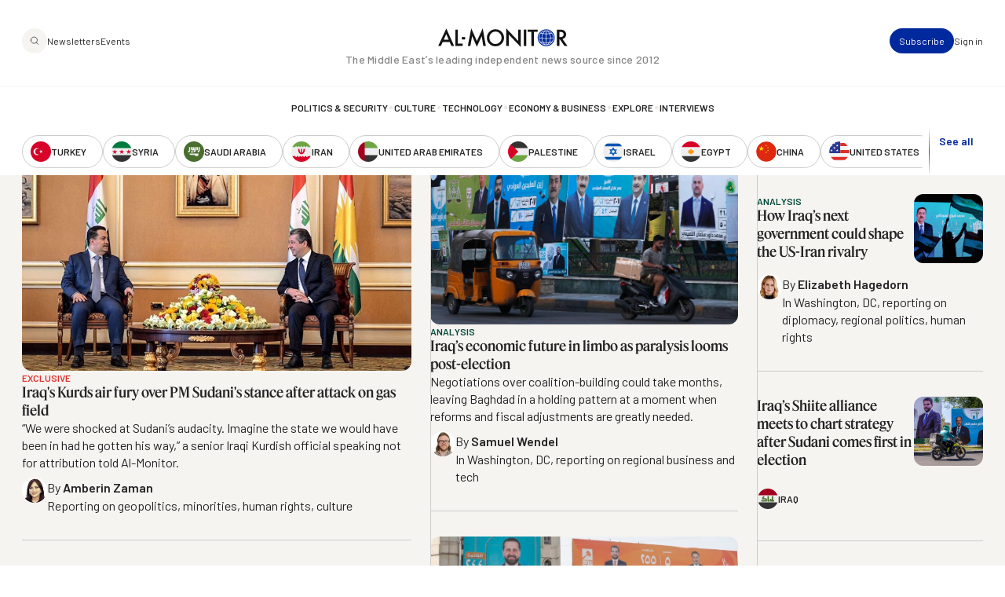

--- FILE ---
content_type: text/html; charset=UTF-8
request_url: https://www.al-monitor.com/iraq?page=1
body_size: 23284
content:
<!DOCTYPE html>
<html lang="en" dir="ltr" prefix="og: https://ogp.me/ns#">
  <head>
    <meta charset="utf-8" />
<style>/* @see https://github.com/aFarkas/lazysizes#broken-image-symbol */.js img.lazyload:not([src]) { visibility: hidden; }/* @see https://github.com/aFarkas/lazysizes#automatically-setting-the-sizes-attribute */.js img.lazyloaded[data-sizes=auto] { display: block; width: 100%; }/* Transition effect. */.js .lazyload, .js .lazyloading { opacity: 0; }.js .lazyloaded { opacity: 1; -webkit-transition: opacity 2000ms; transition: opacity 2000ms; }</style>
<meta name="description" content="Iraq." />
<link rel="canonical" href="https://www.al-monitor.com/iraq" />
<link rel="icon" href="/themes/custom/alm/icons/favicon.ico" />
<link rel="mask-icon" href="/themes/custom/alm/icons/globe.svg" />
<link rel="icon" sizes="16x16" href="/themes/custom/alm/icons/apple-touch-icon-16x16.png" />
<link rel="icon" sizes="32x32" href="/themes/custom/alm/icons/apple-touch-icon-32x32.png" />
<link rel="icon" sizes="96x96" href="/themes/custom/alm/icons/apple-touch-icon-96x96.png" />
<link rel="icon" sizes="192x192" href="/themes/custom/alm/icons/apple-touch-icon-192x192.png" />
<link rel="apple-touch-icon" href="/themes/custom/alm/icons/apple-touch-icon-60x60.png" />
<link rel="apple-touch-icon" sizes="72x72" href="/themes/custom/alm/icons/apple-touch-icon-72x72.png" />
<link rel="apple-touch-icon" sizes="76x76" href="/themes/custom/alm/icons/apple-touch-icon-76x76.png" />
<link rel="apple-touch-icon" sizes="114x114" href="/themes/custom/alm/icons/apple-touch-icon-114x114.png" />
<link rel="apple-touch-icon" sizes="120x120" href="/themes/custom/alm/icons/apple-touch-icon-120x120.png" />
<link rel="apple-touch-icon" sizes="144x144" href="/themes/custom/alm/icons/apple-touch-icon-144x144.png" />
<link rel="apple-touch-icon" sizes="152x152" href="/themes/custom/alm/icons/apple-touch-icon-152x152.png" />
<link rel="apple-touch-icon" sizes="180x180" href="/themes/custom/alm/icons/apple-touch-icon-180x180.png" />
<link rel="apple-touch-icon-precomposed" href="/themes/custom/alm/icons/apple-touch-icon-57x57.png" />
<link rel="apple-touch-icon-precomposed" sizes="72x72" href="/themes/custom/alm/icons/apple-touch-icon-72x72.png" />
<link rel="apple-touch-icon-precomposed" sizes="76x76" href="/themes/custom/alm/icons/apple-touch-icon-76x76.png" />
<link rel="apple-touch-icon-precomposed" sizes="114x114" href="/themes/custom/alm/icons/apple-touch-icon-114x114.png" />
<link rel="apple-touch-icon-precomposed" sizes="120x120" href="/themes/custom/alm/icons/apple-touch-icon-120x120.png" />
<link rel="apple-touch-icon-precomposed" sizes="144x144" href="/themes/custom/alm/icons/apple-touch-icon-144x144.png" />
<link rel="apple-touch-icon-precomposed" sizes="152x152" href="/themes/custom/alm/icons/apple-touch-icon-152x152.png" />
<link rel="apple-touch-icon-precomposed" sizes="180x180" href="/themes/custom/alm/icons/apple-touch-icon-180x180.png" />
<meta name="Generator" content="Drupal 10 (https://www.drupal.org)" />
<meta name="MobileOptimized" content="width" />
<meta name="HandheldFriendly" content="true" />
<meta name="viewport" content="width=device-width, initial-scale=1.0" />
<meta name="apple-itunes-app" content="app-id=6478243264" />
<link rel="alternate" hreflang="en" href="https://www.al-monitor.com/iraq" />
<link rel="alternate" hreflang="ar" href="https://www.al-monitor.com/ar/taxonomy/term/16" />
<link rel="alternate" hreflang="he" href="https://www.al-monitor.com/iw/taxonomy/term/16" />

    <title>Iraq - AL-Monitor: The Middle Eastʼs leading independent news source since 2012</title>
    <link rel="stylesheet" media="all" href="/sites/default/files/css/css_s_BipbQhPu1lUUt0o3z6w6pyOD0P4e-PYGa3C8LZW1Q.css?delta=0&amp;language=en&amp;theme=alm&amp;include=eJw9jEEOwzAIBD9kmSdZOMYRDTEV0Db-fd0echnNaqRFOaHrCE-4bBetKKlSBFmh66lOrXSWNR12GmQrbwc1DrWC26bWWAfclrutNxotdcEdfsjC4yj4wCv59KATKjqlUPTgPkG4GtpMb6aPw5_51PYS-gLgKz1A" />
<link rel="stylesheet" media="all" href="https://fonts.googleapis.com/css2?family=Barlow:ital,wght@0,400;0,500;0,600;0,700;1,400;1,500;1,600;1,700&amp;display=fallback" />
<link rel="stylesheet" media="all" href="/sites/default/files/css/css_qeSbe1IIDOVMeEi_WNzTV5JsQXMOoCmxcSRPKhksz0I.css?delta=2&amp;language=en&amp;theme=alm&amp;include=eJw9jEEOwzAIBD9kmSdZOMYRDTEV0Db-fd0echnNaqRFOaHrCE-4bBetKKlSBFmh66lOrXSWNR12GmQrbwc1DrWC26bWWAfclrutNxotdcEdfsjC4yj4wCv59KATKjqlUPTgPkG4GtpMb6aPw5_51PYS-gLgKz1A" />

    
    <!-- Google Tag Manager -->
    <script>(function(w,d,s,l,i){w[l]=w[l]||[];w[l].push({'gtm.start':
    new Date().getTime(),event:'gtm.js'});var f=d.getElementsByTagName(s)[0],
    j=d.createElement(s),dl=l!='dataLayer'?'&l='+l:'';j.async=true;j.src=
    'https://www.googletagmanager.com/gtm.js?id='+i+dl;f.parentNode.insertBefore(j,f);
    })(window,document,'script','dataLayer','GTM-PNJ4B4R');</script>
    <!-- End Google Tag Manager -->

    <script type="text/javascript" async>function r(e){/in/.test(document.readyState)?setTimeout("r("+e+")",9):e()}function callback(e){console.log("reply",e)}r(function(){var e=new XMLHttpRequest;e.onreadystatechange=function(){4==e.readyState&&200==e.status&&callback(e.responseText)};var t=window.location.href;e.open("POST","https://ipapi.optiryte.com/api/IP?Token=YOUR_TRACKING_CODE",!0),e.setRequestHeader("content-type","application/x-www-form-urlencoded"),e.send(t)});</script>

    <!-- Facebook Pixel Code -->
    <script>
    !function(f,b,e,v,n,t,s)
    {if(f.fbq)return;n=f.fbq=function(){n.callMethod?
    n.callMethod.apply(n,arguments):n.queue.push(arguments)};
    if(!f._fbq)f._fbq=n;n.push=n;n.loaded=!0;n.version='2.0';
    n.queue=[];t=b.createElement(e);t.async=!0;
    t.src=v;s=b.getElementsByTagName(e)[0];
    s.parentNode.insertBefore(t,s)}(window,document,'script','https://connect.facebook.net/en_US/fbevents.js');
    fbq('init', '966621336700630');
    fbq('track', 'PageView');
    // Circlebrain
    fbq('init', '1569525037283060');
    fbq('track', 'PageView');
    </script>
    <!-- End Facebook Pixel Code -->

    <!-- Twitter universal website tag code -->
    <script>
    !function(e,t,n,s,u,a){e.twq||(s=e.twq=function(){s.exe?s.exe.apply(s,arguments):s.queue.push(arguments);
    },s.version='1.1',s.queue=[],u=t.createElement(n),u.async=!0,u.src='//static.ads-twitter.com/uwt.js',
    a=t.getElementsByTagName(n)[0],a.parentNode.insertBefore(u,a))}(window,document,'script');
    // Insert Twitter Pixel ID and Standard Event data below
    twq('init','nxhis');
    twq('track','PageView');
    </script>
    <!-- End Twitter universal website tag code -->
    <!-- Hotjar Tracking Code for Al Monitor via Cerebral -->
    <script>
      (function(h,o,t,j,a,r){
        h.hj=h.hj||function(){(h.hj.q=h.hj.q||[]).push(arguments)};
        h._hjSettings={hjid:6399446,hjsv:6};
        a=o.getElementsByTagName('head')[0];
        r=o.createElement('script');r.async=1;
        r.src=t+h._hjSettings.hjid+j+h._hjSettings.hjsv;
        a.appendChild(r);
      })(window,document,'https://static.hotjar.com/c/hotjar-','.js?sv=');
    </script>
  </head>
  <body class="alias--iraq logged-out fixed-header dark-header">
    <!-- Google Tag Manager (noscript) -->
    <noscript><iframe src="https://www.googletagmanager.com/ns.html?id=GTM-PNJ4B4R"
    height="0" width="0" style="display:none;visibility:hidden"></iframe></noscript>
    <!-- End Google Tag Manager (noscript) -->

    <!-- Facebook Pixel Code -->
    <noscript><img height="1" width="1"  src="https://www.facebook.com/tr?id=966621336700630&ev=PageView&noscript=1"/></noscript>
    <!-- Facebook Pixel Code -->

    <!-- Circlebrain Facebook Pixel Code -->
    <noscript><img height="1" width="1" style="display:none"
    src="https://www.facebook.com/tr?id=1569525037283060&ev=PageView&noscript=1"
    /></noscript>

        <a href="#main-content" class="visually-hidden focusable">
      Skip to main content
    </a>
    
      <div class="dialog-off-canvas-main-canvas" data-off-canvas-main-canvas>
    



<div  class="layout-container" data-overlay-visible="false">
  <div class="alm-overlay"></div>
            

<header id="header"  class="header header--fixed dark-header">
  <div  class="header__inner">

    <div  class="header__primary">
      <div  class="header__primary_content">
        <div  class="header__search_nav">
                      <a href="#" id="toggle-expand" class="toggle-expand">

                

<svg  class="toggle-expand__icon"

  
  
  >
      <use xlink:href="/themes/custom/alm/dist/icons.svg?v1.7#discover"></use>
</svg>

                

<svg  class="toggle-expand-dark__icon"

  
  
  >
      <use xlink:href="/themes/custom/alm/dist/icons.svg?v1.7#discover-dark"></use>
</svg>
            </a>
            <div  class="header__search_links">
              <a href="/explore" class="button--tertiary explore-search" title="Search and explore Al-Monitor">
                <span class="icon">
                  <img class="default" src= "/themes/custom/alm/images/icons/magnifiying-glass.svg" aria-hidden="true" alt="search icon"/>
                  <img class="on-hover u-display--none" src= "/themes/custom/alm/images/icons/magnifiying-glass-white.svg" aria-hidden="true" alt="search icon"/>
                </span>
              </a>
              <a href="/newsletter/subscribe" class="button button--bare button--xsmall">Newsletters</a>
              <a href="/events" class="button button--bare button--xsmall">Events</a>
            </div>
                  </div>
        <div  class="header__branding">
                      

<a
   class="logo-link"
    href="/"
>
      

  
<img
   class="logo__image"
      src="/themes/custom/alm/images/logo.svg"
      alt="Logo"
    />
    

  
<img
   class="logo_dark__image"
      src="/themes/custom/alm/images/logo-dark.svg"
      alt="Logo"
    />
  </a>
                  </div>

        <div  class="header__user_tools">

                      <div  class="header__user_tools_links">
                

<div class="user-menu--container">
  



    
                          
    

  
<ul  class="user-menu" id="user-menu">
              



<li  class="item">
                <a href="/pro/subscribe" class="user-menu__link button button--primary button--xsmall" data-drupal-link-system-path="pro/subscribe">Subscribe</a>
          </li>
            



<li  class="item">
                <a href="/user/login?current=/iraq" class="user-menu__link button button--bare button--xsmall" data-drupal-link-system-path="user/login">Sign in</a>
          </li>
      </ul>
  
</div>

            </div>
                  </div>
      </div>
    </div>

    <div  class="header__middle">
      <div  class="header__middle_content">
                  
<h5  class="h5 h5--site-slogan">
      The Middle Eastʼs leading independent news source since 2012
  </h5>
              </div>
    </div>

    <div  class="header__secondary">
      <div  class="header__menu">
          



<div  class="auxiliary-menu auxiliary-menu--header auxiliary-menu--before">
      <button class="button button--bare button--close">
      

<svg  class="icon"

  
  
  >
      <use xlink:href="/themes/custom/alm/dist/icons.svg?v1.7#close"></use>
</svg>
      <span class="visually-hidden">Close Menu</span>
    </button>
    <div  data-bef-auto-submit-full-form="" data-bef-auto-submit="" data-bef-auto-submit-delay="500" data-bef-auto-submit-minimum-length="3" data-drupal-selector="views-exposed-form-search-page-1" class="block views-exposed-form bef-exposed-form">
  
      <h2 class="h2">Search</h2>
    
      <form action="/search" method="get" id="views-exposed-form-search-page-1" accept-charset="UTF-8">
  <div  action="/search" method="get" id="views-exposed-form-search-page-1" accept-charset="UTF-8" class="placeholder-icon">
    <svg width="33" height="33" viewBox="0 0 33 33" fill="none" xmlns="http://www.w3.org/2000/svg">
  <path d="M26.3402 25.7728L21.3402 20.7728M7.00684 14.7728C7.00684 10.1704 10.7378 6.43945 15.3402 6.43945C19.9425 6.43945 23.6735 10.1704 23.6735 14.7728C23.6735 19.3752 19.9425 23.1061 15.3402 23.1061C10.7378 23.1061 7.00684 19.3752 7.00684 14.7728Z" stroke="#242424" stroke-width="1.5" stroke-linecap="round" stroke-linejoin="round"/>
</svg>
  </div>
  <div class="js-form-item form-item">
      
        <input placeholder="Keywords, topics and authors" data-drupal-selector="edit-text" type="text" id="edit-text" name="text" value="" size="30" maxlength="128" class="form-text form-item__textfield" />

        </div>
<div data-drupal-selector="edit-actions" class="form-actions js-form-wrapper form-wrapper" id="edit-actions">
<button data-bef-auto-submit-click="" class="js-hide button js-form-submit form-submit search-submit-button button--imaged input-button-converted" data-drupal-selector="edit-submit-search" type="submit" id="edit-submit-search" value="Search">
  <span class="icon"><?xml version="1.0" encoding="UTF-8"?>
<svg id="Layer_1" data-name="Layer 1" xmlns="http://www.w3.org/2000/svg" version="1.1" viewBox="0 0 33 33">
  <defs>
    <style>
      .cls-1 {
        fill: none;
        stroke: #fff;
        stroke-linecap: round;
        stroke-linejoin: round;
        stroke-width: 1.5px;
      }
    </style>
  </defs>
  <path class="cls-1" d="M26.3,25.8l-5-5M7,14.8c0-4.6,3.7-8.3,8.3-8.3s8.3,3.7,8.3,8.3-3.7,8.3-8.3,8.3-8.3-3.7-8.3-8.3Z"/>
</svg></span>
  <span class="text u-visually-hidden"> Search </span>
</button>
</div>


</form>

  </div>

  </div>
  
<nav role="navigation" aria-labelledby="block-alm-main-menu-menu" id="block-alm-main-menu">
            
  <h2 class="visually-hidden" id="block-alm-main-menu-menu">Main navigation</h2>
  

        

<nav>
  <div id="main-nav" class="main-nav">
    <div class="main-nav--newsletters">
      <a href="/newsletter/subscribe"><img src="/themes/custom/alm/images/newsletters.png" alt="Newsletters" /></a>
    </div>
    



    
                          
    


<ul  class="main-menu">
              



<li  class="item">
                <a href="/politics-security" class="main-menu__link " data-drupal-link-system-path="taxonomy/term/8960">Politics &amp; Security</a>
          </li>
  
<li  class="item item--separator">
        

<svg  class="icon"

  
  
  >
      <use xlink:href="/themes/custom/alm/dist/icons.svg?v1.7#menu-separator"></use>
</svg>
    </li>
            



<li  class="item">
                <a href="/culture" class="main-menu__link " data-drupal-link-system-path="taxonomy/term/8961">Culture</a>
          </li>
  
<li  class="item item--separator">
        

<svg  class="icon"

  
  
  >
      <use xlink:href="/themes/custom/alm/dist/icons.svg?v1.7#menu-separator"></use>
</svg>
    </li>
            



<li  class="item">
                <a href="/technology" class="main-menu__link " data-drupal-link-system-path="taxonomy/term/8962">Technology</a>
          </li>
  
<li  class="item item--separator">
        

<svg  class="icon"

  
  
  >
      <use xlink:href="/themes/custom/alm/dist/icons.svg?v1.7#menu-separator"></use>
</svg>
    </li>
            



<li  class="item">
                <a href="/economy-business" class="main-menu__link " data-drupal-link-system-path="taxonomy/term/8963">Economy &amp; Business</a>
          </li>
  
<li  class="item item--separator">
        

<svg  class="icon"

  
  
  >
      <use xlink:href="/themes/custom/alm/dist/icons.svg?v1.7#menu-separator"></use>
</svg>
    </li>
            



<li  class="item">
                <a href="/explore" class="main-menu__link " data-drupal-link-system-path="explore">Explore</a>
          </li>
  
<li  class="item item--separator">
        

<svg  class="icon"

  
  
  >
      <use xlink:href="/themes/custom/alm/dist/icons.svg?v1.7#menu-separator"></use>
</svg>
    </li>
            



<li  class="item">
                <a href="/interviews" class="main-menu__link " data-drupal-link-system-path="interviews">Interviews</a>
          </li>
  
<li  class="item item--separator">
        

<svg  class="icon"

  
  
  >
      <use xlink:href="/themes/custom/alm/dist/icons.svg?v1.7#menu-separator"></use>
</svg>
    </li>
            



<li  class="item">
                <a href="/explore" class="main-menu__link " data-drupal-link-system-path="explore">Explore</a>
          </li>
  
<li  class="item item--separator">
        

<svg  class="icon"

  
  
  >
      <use xlink:href="/themes/custom/alm/dist/icons.svg?v1.7#menu-separator"></use>
</svg>
    </li>
            



<li  class="item">
                <a href="/events" class="main-menu__link " data-drupal-link-system-path="events">Events</a>
          </li>
  
<li  class="item item--separator">
        

<svg  class="icon"

  
  
  >
      <use xlink:href="/themes/custom/alm/dist/icons.svg?v1.7#menu-separator"></use>
</svg>
    </li>
            



<li  class="item">
                <a href="/authors" class="main-menu__link " data-drupal-link-system-path="authors">Journalists</a>
          </li>
      </ul>
  
  </div>
</nav>

  </nav>
<nav role="navigation" aria-labelledby="block-alm-secondarynavigation-menu" id="block-alm-secondarynavigation">
            
  <h2 class="visually-hidden" id="block-alm-secondarynavigation-menu">Secondary Navigation</h2>
  

        

<nav class="secondary-nav__wrapper" data-with-expander="true">
  <div id="secondary-nav" class="secondary-nav">
    



    
                          
    


<ul  class="secondary-menu">
              



<li  class="item">
                    

  
<a
   class="country country--with-icon"
    href="/turkey"
>
            

<svg  class="icon icon--country"

  
  
  >
      <use xlink:href="/themes/custom/alm/dist/icons.svg?v1.7#turkey"></use>
</svg>
  
      <div class="country--name">Turkey</div>
    </a>
          </li>
            



<li  class="item">
                    

  
<a
   class="country country--with-icon"
    href="/syria"
>
            

<svg  class="icon icon--country"

  
  
  >
      <use xlink:href="/themes/custom/alm/dist/icons.svg?v1.7#syria"></use>
</svg>
  
      <div class="country--name">Syria</div>
    </a>
          </li>
            



<li  class="item">
                    

  
<a
   class="country country--with-icon"
    href="/saudi-arabia"
>
            

<svg  class="icon icon--country"

  
  
  >
      <use xlink:href="/themes/custom/alm/dist/icons.svg?v1.7#saudi-arabia"></use>
</svg>
  
      <div class="country--name">Saudi Arabia</div>
    </a>
          </li>
            



<li  class="item">
                    

  
<a
   class="country country--with-icon"
    href="/iran"
>
            

<svg  class="icon icon--country"

  
  
  >
      <use xlink:href="/themes/custom/alm/dist/icons.svg?v1.7#iran"></use>
</svg>
  
      <div class="country--name">Iran</div>
    </a>
          </li>
            



<li  class="item">
                    

  
<a
   class="country country--with-icon"
    href="/united-arab-emirates"
>
            

<svg  class="icon icon--country"

  
  
  >
      <use xlink:href="/themes/custom/alm/dist/icons.svg?v1.7#united-arab-emirates"></use>
</svg>
  
      <div class="country--name">United Arab Emirates</div>
    </a>
          </li>
            



<li  class="item">
                    

  
<a
   class="country country--with-icon"
    href="/palestine"
>
            

<svg  class="icon icon--country"

  
  
  >
      <use xlink:href="/themes/custom/alm/dist/icons.svg?v1.7#palestine"></use>
</svg>
  
      <div class="country--name">Palestine</div>
    </a>
          </li>
            



<li  class="item">
                    

  
<a
   class="country country--with-icon"
    href="/israel"
>
            

<svg  class="icon icon--country"

  
  
  >
      <use xlink:href="/themes/custom/alm/dist/icons.svg?v1.7#israel"></use>
</svg>
  
      <div class="country--name">Israel</div>
    </a>
          </li>
            



<li  class="item">
                    

  
<a
   class="country country--with-icon"
    href="/egypt"
>
            

<svg  class="icon icon--country"

  
  
  >
      <use xlink:href="/themes/custom/alm/dist/icons.svg?v1.7#egypt"></use>
</svg>
  
      <div class="country--name">Egypt</div>
    </a>
          </li>
            



<li  class="item">
                    

  
<a
   class="country country--with-icon"
    href="/china"
>
            

<svg  class="icon icon--country"

  
  
  >
      <use xlink:href="/themes/custom/alm/dist/icons.svg?v1.7#china"></use>
</svg>
  
      <div class="country--name">China</div>
    </a>
          </li>
            



<li  class="item">
                    

  
<a
   class="country country--with-icon"
    href="/united-states"
>
            

<svg  class="icon icon--country"

  
  
  >
      <use xlink:href="/themes/custom/alm/dist/icons.svg?v1.7#united-states"></use>
</svg>
  
      <div class="country--name">United States</div>
    </a>
          </li>
            



<li  class="item">
                    

  
<a
   class="country country--with-icon"
    href="/russia"
>
            

<svg  class="icon icon--country"

  
  
  >
      <use xlink:href="/themes/custom/alm/dist/icons.svg?v1.7#russia"></use>
</svg>
  
      <div class="country--name">Russia</div>
    </a>
          </li>
            



<li  class="item">
                    

  
<a
   class="country country--with-icon"
    href="/qatar"
>
            

<svg  class="icon icon--country"

  
  
  >
      <use xlink:href="/themes/custom/alm/dist/icons.svg?v1.7#qatar"></use>
</svg>
  
      <div class="country--name">Qatar</div>
    </a>
          </li>
            



<li  class="item">
                    

  
<a
   class="country country--with-icon"
    href="/lebanon"
>
            

<svg  class="icon icon--country"

  
  
  >
      <use xlink:href="/themes/custom/alm/dist/icons.svg?v1.7#lebanon"></use>
</svg>
  
      <div class="country--name">Lebanon</div>
    </a>
          </li>
            



<li  class="item">
                    

  
<a
   class="country country--with-icon"
    href="/oman"
>
            

<svg  class="icon icon--country"

  
  
  >
      <use xlink:href="/themes/custom/alm/dist/icons.svg?v1.7#oman"></use>
</svg>
  
      <div class="country--name">Oman</div>
    </a>
          </li>
              



<li  class="item">
                    

  
<a
   class="country country--with-icon"
    href="/iraq"
>
            

<svg  class="icon icon--country"

  
  
  >
      <use xlink:href="/themes/custom/alm/dist/icons.svg?v1.7#iraq"></use>
</svg>
  
      <div class="country--name">Iraq</div>
    </a>
          </li>
            



<li  class="item">
                    

  
<a
   class="country country--with-icon"
    href="/jordan"
>
            

<svg  class="icon icon--country"

  
  
  >
      <use xlink:href="/themes/custom/alm/dist/icons.svg?v1.7#jordan"></use>
</svg>
  
      <div class="country--name">Jordan</div>
    </a>
          </li>
            



<li  class="item">
                    

  
<a
   class="country country--with-icon"
    href="/algeria"
>
            

<svg  class="icon icon--country"

  
  
  >
      <use xlink:href="/themes/custom/alm/dist/icons.svg?v1.7#algeria"></use>
</svg>
  
      <div class="country--name">Algeria</div>
    </a>
          </li>
            



<li  class="item">
                    

  
<a
   class="country country--with-icon"
    href="/bahrain"
>
            

<svg  class="icon icon--country"

  
  
  >
      <use xlink:href="/themes/custom/alm/dist/icons.svg?v1.7#bahrain"></use>
</svg>
  
      <div class="country--name">Bahrain</div>
    </a>
          </li>
            



<li  class="item">
                    

  
<a
   class="country country--with-icon"
    href="/kuwait"
>
            

<svg  class="icon icon--country"

  
  
  >
      <use xlink:href="/themes/custom/alm/dist/icons.svg?v1.7#kuwait"></use>
</svg>
  
      <div class="country--name">Kuwait</div>
    </a>
          </li>
            



<li  class="item">
                    

  
<a
   class="country country--with-icon"
    href="/libya"
>
            

<svg  class="icon icon--country"

  
  
  >
      <use xlink:href="/themes/custom/alm/dist/icons.svg?v1.7#libya"></use>
</svg>
  
      <div class="country--name">Libya</div>
    </a>
          </li>
            



<li  class="item">
                    

  
<a
   class="country country--with-icon"
    href="/morocco"
>
            

<svg  class="icon icon--country"

  
  
  >
      <use xlink:href="/themes/custom/alm/dist/icons.svg?v1.7#morocco"></use>
</svg>
  
      <div class="country--name">Morocco</div>
    </a>
          </li>
            



<li  class="item">
                    

  
<a
   class="country country--with-icon"
    href="/sudan"
>
            

<svg  class="icon icon--country"

  
  
  >
      <use xlink:href="/themes/custom/alm/dist/icons.svg?v1.7#sudan"></use>
</svg>
  
      <div class="country--name">Sudan</div>
    </a>
          </li>
            



<li  class="item">
                    

  
<a
   class="country country--with-icon"
    href="/tunisia"
>
            

<svg  class="icon icon--country"

  
  
  >
      <use xlink:href="/themes/custom/alm/dist/icons.svg?v1.7#tunisia"></use>
</svg>
  
      <div class="country--name">Tunisia</div>
    </a>
          </li>
            



<li  class="item">
                    

  
<a
   class="country country--with-icon"
    href="/yemen"
>
            

<svg  class="icon icon--country"

  
  
  >
      <use xlink:href="/themes/custom/alm/dist/icons.svg?v1.7#yemen"></use>
</svg>
  
      <div class="country--name">Yemen</div>
    </a>
          </li>
            



<li  class="item">
                    

  
<a
   class="country country--with-icon"
    href="/somalia"
>
            

<svg  class="icon icon--country"

  
  
  >
      <use xlink:href="/themes/custom/alm/dist/icons.svg?v1.7#somalia"></use>
</svg>
  
      <div class="country--name">Somalia</div>
    </a>
          </li>
      </ul>
  
  </div>
      <div class="expander">
      <button class="expander__button button button--alt button--border-thin button--small u-font-weight--semiBold" aria-expanded="false" aria-controls="secondary-nav" aria-label="show all acountries">
        See all
      </button>
    </div>
  </nav>

  </nav>

      </div>
    </div>

  </div>
</header>

            
    
    
    <div  class="main">
    <a id="main-content" tabindex="-1"></a>        <main role="main"  class="main-content">
            <div>
    <div  id="block-alm-content" class="block">
  
    
      

<article  class="node node--taxonomy node--view-mode-front-page-hero">
  <div  class="node__image">
        
            <div class="field field--name-field-image field--type-entity-reference field--label-hidden field__item"><div class="media media--type-image media--view-mode-front-page-hero">
  
      
            <div>  

  
<picture
   loading="eager" data-lazy="1 74802" width="1280" height="1374" class="image"
>
          <!--[if IE 9]><video style="display: none;"><![endif]-->
          <source srcset="/sites/default/files/styles/front_page_hero_large/public/2024-05/iraq.jpeg?h=1a1d35e1&amp;itok=Sdcgue-j 1x" media="all and (min-width: 1280px)" type="image/jpeg" width="1440" height="900"/>
          <source srcset="/sites/default/files/styles/front_page_hero_medium/public/2024-05/iraq.jpeg?h=1a1d35e1&amp;itok=QjN-5Spv 1x" media="all and (min-width: 720px)" type="image/jpeg" width="1280" height="1374"/>
          <source srcset="/sites/default/files/styles/front_page_hero_small/public/2024-05/iraq.jpeg?h=1a1d35e1&amp;itok=B0kZGrgN 1x" media="all and (max-width: 719px)" type="image/jpeg" width="720" height="1224"/>
        <!--[if IE 9]></video><![endif]-->
      
<img
   class="image"
      src="/sites/default/files/styles/front_page_hero_medium/public/2024-05/iraq.jpeg?h=1a1d35e1&amp;itok=QjN-5Spv"
      alt="Iran cover image"
    />
</picture>

</div>
      
  </div>
</div>
      
    
    </div>
  <div  class="node__content">

    <div  class="node__text_container">
      <div  class="node__content_header">
                      </div>
      <div  class="node__text">
        
          
<h2  class="h2">
        <svg xmlns="http://www.w3.org/2000/svg" width="512" height="512" viewBox="0 0 512 512"><mask id="a"><circle cx="256" cy="256" r="256" fill="#fff"/></mask><g mask="url(#a)"><path fill="#eee" d="m0 167 253.8-19.3L512 167v178l-254.9 32.3L0 345z"/><path fill="#a2001d" d="M0 0h512v167H0z"/><path fill="#333" d="M0 345h512v167H0z"/><path fill="#496e2d" d="M194.8 239.3h-49.4a22.3 22.3 0 0 1 21.6-16.7v-33.4c-30.7 0-55.7 25-55.7 55.7v27.8h83.5a5.6 5.6 0 0 1 5.5 5.6v11H89v33.5h144.7v-44.5a39 39 0 0 0-39-39zm83.5 50v-100h-33.4v133.5h55.6v-33.4zm111.3 0v-100h-33.4v100H345V256h-33.3v66.8h100.1v-33.4z"/></g></svg>  Iraq
  

  </h2>
        

              </div>
      <div  class="node__meta">
                  <div  class="block">
  
    
      <div class="open-weather-container">
  <div class="open-weather-list">
          <div class="date">
      <svg xmlns="http://www.w3.org/2000/svg" width="32" height="32" viewBox="0 0 32 32" fill="none">
<path d="M6.33337 11.6667C6.33337 10.1939 7.52728 9 9.00004 9H23C24.4728 9 25.6667 10.1939 25.6667 11.6667V23C25.6667 24.4728 24.4728 25.6667 23 25.6667H9.00004C7.52728 25.6667 6.33337 24.4728 6.33337 23V11.6667Z" stroke="white" stroke-width="1.5" stroke-linecap="round" stroke-linejoin="round"/>
<path d="M10.6666 6.33301V10.9997" stroke="white" stroke-width="1.5" stroke-linecap="round" stroke-linejoin="round"/>
<path d="M21.3334 6.33301V10.9997" stroke="white" stroke-width="1.5" stroke-linecap="round" stroke-linejoin="round"/>
<path d="M10.3334 14.333H21.6667" stroke="white" stroke-width="1.5" stroke-linecap="round" stroke-linejoin="round"/>
</svg>
      <span class="label">December 8, 2025</span>
    </div>
        <div class="time-temp-container">
            <div class="time">
        <span class="label">Baghdad</span>
        <svg xmlns="http://www.w3.org/2000/svg" width="32" height="32" viewBox="0 0 32 32" fill="none">
<path d="M24.3334 17.3333C24.3334 21.9357 20.6024 25.6667 16 25.6667C11.3976 25.6667 7.66669 21.9357 7.66669 17.3333C7.66669 12.731 11.3976 9 16 9C20.6024 9 24.3334 12.731 24.3334 17.3333Z" stroke="white" stroke-width="1.5" stroke-linecap="round" stroke-linejoin="round"/>
<path d="M22 11.333L23 10.333" stroke="white" stroke-width="1.5" stroke-linecap="round" stroke-linejoin="round"/>
<path d="M16 8.66634V6.33301M16 6.33301H13M16 6.33301H19" stroke="white" stroke-width="1.5" stroke-linecap="round" stroke-linejoin="round"/>
<path d="M16 13V17.6667" stroke="white" stroke-linecap="round" stroke-linejoin="round"/>
</svg>
        <span class="label">5:47 am</span>
      </div>
      
            <div class="temperature 10n">
                  <svg xmlns="http://www.w3.org/2000/svg" width="32" height="32" viewBox="0 0 32 32" fill="none">
<path d="M20.3333 16.0003C20.3333 18.3936 18.3932 20.3337 16 20.3337C13.6068 20.3337 11.6667 18.3936 11.6667 16.0003C11.6667 13.6071 13.6068 11.667 16 11.667C18.3932 11.667 20.3333 13.6071 20.3333 16.0003Z" stroke="white" stroke-width="1.5" stroke-linecap="round" stroke-linejoin="round"/>
<path d="M16 3.66699V5.66699" stroke="white" stroke-width="1.5" stroke-linecap="round" stroke-linejoin="round"/>
<path d="M23 9L21.4211 10.5789" stroke="white" stroke-width="1.5" stroke-linecap="round" stroke-linejoin="round"/>
<path d="M28.3333 16L26.3333 16" stroke="white" stroke-width="1.5" stroke-linecap="round" stroke-linejoin="round"/>
<path d="M23 22.9997L21.4211 21.4209" stroke="white" stroke-width="1.5" stroke-linecap="round" stroke-linejoin="round"/>
<path d="M16 26.333V28.333" stroke="white" stroke-width="1.5" stroke-linecap="round" stroke-linejoin="round"/>
<path d="M10.5788 21.4209L8.99994 22.9997" stroke="white" stroke-width="1.5" stroke-linecap="round" stroke-linejoin="round"/>
<path d="M5.66666 16L3.66666 16" stroke="white" stroke-width="1.5" stroke-linecap="round" stroke-linejoin="round"/>
<path d="M10.5787 10.5789L8.99988 9" stroke="white" stroke-width="1.5" stroke-linecap="round" stroke-linejoin="round"/>
</svg>
                <span class="label">18°C</span>
      </div>
            </div>
    </div>
  </div>
</div>

  </div>

            </div>
    </div>
  </div>
</article>
<div class="views-element-container"><div class="js-view-dom-id-3935b5f4a514624d07177ea7de9b96b6894975fca58a640b5e8cf7ce4c7d74cb view--taxonomy-term view--taxonomy-term--featured">
  
  
  

  
  
  

  





  
    <section   class="section section--leading-news section--taxonomy-term-page section--constrain">
    <div  class="section--content section--content--constrain">
        
  


<div  class="grid grid--featured-content">
  <div  class="grid__start">
            <div class="vertical-listing-medium">
                      
<article  class="card card--exclusive card--default card--small">

    <div  class="card__image">
        
            <div class="field field--name-field-image field--type-entity-reference field--label-hidden field__item">  <a href="/originals/2025/12/iraqs-kurds-air-fury-over-pm-sudanis-stance-after-attack-gas-field" hreflang="en"><img loading="lazy" src="/sites/default/files/styles/article_header/public/2025-12/krg.jpg?h=ac26877c&amp;itok=Etl_1nYf" width="870" height="489" alt="KRG Prime Minister Masrour Barzani (R) and Iraqi Prime Minister Mohammed Shia al-Sudani (L) meet in Irbil on April 12, 2025." />

</a>
</div>
      
    
    </div>
        
              <div  class="card__type card__type--exclusive u-text-color--exclusive">
        <span class="eyebrow u-text-transform--uppercase">
          Exclusive
        </span>
              </div>
      
  
            <div  class="card__heading">
          
          
<h2  class="heading">
      
<a
   class="heading__link"
    href="/originals/2025/12/iraqs-kurds-air-fury-over-pm-sudanis-stance-after-attack-gas-field"
>
      Iraq&#039;s Kurds air fury over PM Sudani&#039;s stance after attack on gas field
  </a>
  </h2>
          
      </div>
    
              <div  class="card__summary">
          
<a
   class="link link--card-summary"
    href="/originals/2025/12/iraqs-kurds-air-fury-over-pm-sudanis-stance-after-attack-gas-field"
>
      “We were shocked at Sudani’s audacity. Imagine the state we would have been in had he gotten his way,” a senior Iraqi Kurdish official speaking not for attribution told Al-Monitor.


  </a>
      </div>
    
        <div  class="card__meta">
                
      

<div  class="authors">
  <div  class="authors__avatar">
                                                  
<a
   class="link"
    href="/authors/amberin-zaman.html"
>
                  

  
<picture
   class="image"
>
      
<img
   class="image"
      src="https://www.al-monitor.com/sites/default/files/styles/large/public/2024-06/AmberinZaman2-480x480.jpg?h=7f412c8f&amp;itok=e2cJgWXs"
      alt="Amberin Zaman"
    />
</picture>
          
  </a>
                              </div>
  <div  class="authors__name">
                                                    
<a
   class="link"
    href="/authors/amberin-zaman.html"
>
                  <div class="name">
               <span class="byline-pretext byline-pretext__inline">By</span>               <span class="subtitle--l">Amberin Zaman</span>
            </div>
            <div class="tagline body--s">Reporting on <strong>geopolitics, minorities, human rights, culture</strong></div>
          
  </a>
                        
  </div>
</div>
        
      </div>
</article>

                      
<article  class="card card-- card--default card--small">

    <div  class="card__image">
        
            <div class="field field--name-field-image field--type-entity-reference field--label-hidden field__item">  <a href="/originals/2025/11/former-pm-kadhimi-vote-shows-iraqis-turning-toward-new-leadership" hreflang="en"><img loading="lazy" src="/sites/default/files/styles/article_header/public/2025-11/GettyImages-1243457923%20copy.jpeg?h=976a4b4b&amp;itok=-TkZZeUo" width="870" height="489" alt="Iraqi Prime Minister Mustafa Al-Kadhimi addresses the 77th session of the United Nations General Assembly at UN headquarters in New York City on Sept. 23, 2022." />

</a>
</div>
      
    
    </div>
        
    
  
            <div  class="card__heading">
          
          
<h2  class="heading">
      
<a
   class="heading__link"
    href="/originals/2025/11/former-pm-kadhimi-vote-shows-iraqis-turning-toward-new-leadership"
>
      Former PM Kadhimi: Vote shows Iraqis turning toward new leadership
  </a>
  </h2>
          
      </div>
    
              <div  class="card__summary">
          
<a
   class="link link--card-summary"
    href="/originals/2025/11/former-pm-kadhimi-vote-shows-iraqis-turning-toward-new-leadership"
>
      Mustafa al-Kadhimi told Al-Monitor that the strong performances of parties that ran on their own, as opposed to those on lists, indicate a desire to shake up the status quo. 
  </a>
      </div>
    
        <div  class="card__meta">
                            
  
  
<a
   class="country country--with-icon country--no-border"
    href="/iraq"
>
            

<svg  class="icon icon--country"

  
  
  >
      <use xlink:href="/themes/custom/alm/dist/icons.svg?v1.7#iraq"></use>
</svg>
  
      <div class="country--name">Iraq</div>
    </a>
              
      </div>
</article>

                  </div>
        </div>
  <div  class="grid__middle">
            <div class="vertical-listing">
                      
<article  class="card card--analysis card--default card--small">

    <div  class="card__image">
        
            <div class="field field--name-field-image field--type-entity-reference field--label-hidden field__item">  <a href="/originals/2025/11/iraqs-economic-future-limbo-paralysis-looms-post-election" hreflang="en"><img loading="lazy" src="/sites/default/files/styles/article_header/public/2025-11/GettyImages-2240604612.jpg?h=1d34674f&amp;itok=avQscRkz" width="870" height="489" alt="People drive past election billboards in Baghdad, Oct. 14, 2025. " />

</a>
</div>
      
    
    </div>
        
              <div  class="card__type card__type--analysis u-text-color--analysis">
        <span class="eyebrow u-text-transform--uppercase">
          Analysis
        </span>
              </div>
      
  
            <div  class="card__heading">
          
          
<h2  class="heading">
      
<a
   class="heading__link"
    href="/originals/2025/11/iraqs-economic-future-limbo-paralysis-looms-post-election"
>
      Iraq’s economic future in limbo as paralysis looms post-election
  </a>
  </h2>
          
      </div>
    
              <div  class="card__summary">
          
<a
   class="link link--card-summary"
    href="/originals/2025/11/iraqs-economic-future-limbo-paralysis-looms-post-election"
>
      Negotiations over coalition-building could take months, leaving Baghdad in a holding pattern at a moment when reforms and fiscal adjustments are greatly needed.
  </a>
      </div>
    
        <div  class="card__meta">
                
      

<div  class="authors">
  <div  class="authors__avatar">
                                                  
<a
   class="link"
    href="/authors/samuel-wendel"
>
                  

  
<picture
   class="image"
>
      
<img
   class="image"
      src="https://www.al-monitor.com/sites/default/files/styles/large/public/2024-04/IMG_5242.jpg?h=502e75fa&amp;itok=H_8mfdJw"
      alt="Samuel Wendel"
    />
</picture>
          
  </a>
                              </div>
  <div  class="authors__name">
                                                    
<a
   class="link"
    href="/authors/samuel-wendel"
>
                  <div class="name">
               <span class="byline-pretext byline-pretext__inline">By</span>               <span class="subtitle--l">Samuel Wendel</span>
            </div>
            <div class="tagline body--s">In <strong>Washington, DC</strong>, reporting on <strong>regional business and tech</strong></div>
          
  </a>
                        
  </div>
</div>
        
      </div>
</article>

                      
<article  class="card card--analysis card--default card--small">

    <div  class="card__image">
        
            <div class="field field--name-field-image field--type-entity-reference field--label-hidden field__item">  <a href="/originals/2025/11/iraqs-next-pm-shatri-eidani-kadhimi-and-others-jostle-lead" hreflang="en"><img loading="lazy" src="/sites/default/files/styles/article_header/public/2025-11/GettyImages-2244802009%20copy.jpeg?h=1d34674f&amp;itok=hhjGwiPL" width="870" height="489" alt="People walk past electoral campaign posters ahead of Iraq&#039;s parliamentary elections in central Baghdad on Nov. 6, 2025. " />

</a>
</div>
      
    
    </div>
        
              <div  class="card__type card__type--analysis u-text-color--analysis">
        <span class="eyebrow u-text-transform--uppercase">
          Analysis
        </span>
              </div>
      
  
            <div  class="card__heading">
          
          
<h2  class="heading">
      
<a
   class="heading__link"
    href="/originals/2025/11/iraqs-next-pm-shatri-eidani-kadhimi-and-others-jostle-lead"
>
      Iraq’s next PM? Shatri, Eidani, Kadhimi and others jostle for lead
  </a>
  </h2>
          
      </div>
    
              <div  class="card__summary">
          
<a
   class="link link--card-summary"
    href="/originals/2025/11/iraqs-next-pm-shatri-eidani-kadhimi-and-others-jostle-lead"
>
      A number of establishment figures are being circulated as potential candidates, though experts believe the Coordination Framework, a powerful Shiite coalition, will again have the final say. 

  </a>
      </div>
    
        <div  class="card__meta">
                
      

<div  class="authors">
  <div  class="authors__avatar">
                                                  
<a
   class="link"
    href="/authors/adam-lucente.html"
>
                  

  
<picture
   class="image"
>
      
<img
   class="image"
      src="https://www.al-monitor.com/sites/default/files/styles/large/public/2024-04/IMG_9342.jpg?h=502e75fa&amp;itok=hsMyFzZN"
      alt="Adam Lucente"
    />
</picture>
          
  </a>
                              </div>
  <div  class="authors__name">
                                                    
<a
   class="link"
    href="/authors/adam-lucente.html"
>
                  <div class="name">
               <span class="byline-pretext byline-pretext__inline">By</span>               <span class="subtitle--l">Adam Lucente</span>
            </div>
            <div class="tagline body--s">In <strong>New York City</strong>, reporting on <strong>regional news, militancy, climate change</strong></div>
          
  </a>
                        
  </div>
</div>
        
      </div>
</article>

                  </div>
        </div>
  <div  class="grid__end">
            <div class="views-element-container"><div class="view view-taxonomy-term view-id-taxonomy_term view-display-id-leading js-view-dom-id-adf9d97857ffed9da4eab05e027f5b0e76963a00210bcdfb132b71b5607eb1f4">
  
    
<h3  class="h3 h3--section-title">
      Latest News
  </h3>
  

  
  
  

  <div class="vertical-listing">
              
<article  class="card card--analysis card--default card--xsmall">

        <div  class="card__col-one">
                              <div  class="card__type card__type--analysis u-text-color--analysis">
            <span class="eyebrow u-text-transform--uppercase">
              Analysis
            </span>
                      </div>
              
      
                    <div  class="card__heading">
          
          
<h2  class="heading">
      
<a
   class="heading__link"
    href="/originals/2025/11/how-iraqs-next-government-could-shape-us-iran-rivalry"
>
      How Iraq’s next government could shape the US-Iran rivalry 
  </a>
  </h2>
          
        </div>
          </div>
        <div  class="card__col-two">
      
      <div  class="card__image">
        
    
            <div class="field field--name-field-image field--type-entity-reference field--label-hidden field__item">  <img loading="lazy" src="/sites/default/files/styles/large/public/2025-11/GettyImages-2245826074%20copy.jpeg?h=1d34674f&amp;itok=6-dPeA38" width="480" height="480" alt="Supporters of incumbent Iraqi Prime Minister Mohammed Shia al-Sudani wave national flags in front of a screen displaying his portrait as they celebrate following the announcement of preliminary election results in Baghdad on Nov. 12, 2025." />


</div>
      
    
        </div>

    </div>
            <div  class="card__meta">
                 
      

<div  class="authors">
  <div  class="authors__avatar">
                                                  
<a
   class="link"
    href="/authors/elizabeth-hagedorn.html"
>
                  

  
<picture
   class="image"
>
      
<img
   class="image"
      src="https://www.al-monitor.com/sites/default/files/styles/large/public/2024-04/Screen-Shot-2022-09-14-at-10.21.05-PM.jpg?h=502e75fa&amp;itok=Toyz6AYR"
      alt="Elizabeth Hagedorn"
    />
</picture>
          
  </a>
                              </div>
  <div  class="authors__name">
                                                    
<a
   class="link"
    href="/authors/elizabeth-hagedorn.html"
>
                  <div class="name">
               <span class="byline-pretext byline-pretext__inline">By</span>               <span class="subtitle--l">Elizabeth Hagedorn</span>
            </div>
            <div class="tagline body--s">In <strong>Washington, DC</strong>, reporting on <strong>diplomacy, regional politics, human rights</strong></div>
          
  </a>
                        
  </div>
</div>
        
        </div>
</article>

              
<article  class="card card-- card--default card--xsmall">

        <div  class="card__col-one">
            
      
                    <div  class="card__heading">
          
          
<h2  class="heading">
      
<a
   class="heading__link"
    href="/originals/2025/11/iraqs-shiite-alliance-meets-chart-strategy-after-sudani-comes-first-election"
>
      Iraq’s Shiite alliance meets to chart strategy after Sudani comes first in election
  </a>
  </h2>
          
        </div>
          </div>
        <div  class="card__col-two">
      
      <div  class="card__image">
        
    
            <div class="field field--name-field-image field--type-entity-reference field--label-hidden field__item">  <img loading="lazy" src="/sites/default/files/styles/large/public/2025-11/GettyImages-2238571624.jpg?h=790be497&amp;itok=jHJ8134E" width="480" height="480" alt="A delivery person rides a motorcycle past election billboards for candidates and blocs competing in Iraq&#039;s upcoming November parliamentary election, including incumbent Prime Minister Mohammed Shia al-Sudani, displayed along a street in Baghdad on Oct. 3, 2025. " />


</div>
      
    
        </div>

    </div>
            <div  class="card__meta">
                              
  
  
<a
   class="country country--with-icon country--no-border"
    href="/iraq"
>
            

<svg  class="icon icon--country"

  
  
  >
      <use xlink:href="/themes/custom/alm/dist/icons.svg?v1.7#iraq"></use>
</svg>
  
      <div class="country--name">Iraq</div>
    </a>
              
        </div>
</article>

              
<article  class="card card--analysis card--default card--xsmall">

        <div  class="card__col-one">
                              <div  class="card__type card__type--analysis u-text-color--analysis">
            <span class="eyebrow u-text-transform--uppercase">
              Analysis
            </span>
                      </div>
              
      
                    <div  class="card__heading">
          
          
<h2  class="heading">
      
<a
   class="heading__link"
    href="/originals/2025/11/turkey-navigate-enduring-iranian-influence-iraq-following-elections"
>
      Turkey to navigate enduring Iranian influence in Iraq following elections
  </a>
  </h2>
          
        </div>
          </div>
        <div  class="card__col-two">
      
      <div  class="card__image">
        
    
            <div class="field field--name-field-image field--type-entity-reference field--label-hidden field__item">  <img loading="lazy" src="/sites/default/files/styles/large/public/2025-11/GettyImages-2244117217.jpg?h=a5ae579a&amp;itok=h5OUPD-4" width="480" height="480" alt="AHMAD AL-RUBAYE/AFP via Getty Images" />


</div>
      
    
        </div>

    </div>
            <div  class="card__meta">
                 
      

<div  class="authors">
  <div  class="authors__avatar">
                                                  
<a
   class="link"
    href="/authors/barn-kayaoglu.html"
>
                  

  
<picture
   class="image"
>
      
<img
   class="image"
      src="https://www.al-monitor.com/sites/default/files/styles/large/public/2024-05/Barin%20%281%29.jpeg?h=55541bb6&amp;itok=O4UKQ9xt"
      alt="Barin Kayaoglu"
    />
</picture>
          
  </a>
                              </div>
  <div  class="authors__name">
                                                    
<a
   class="link"
    href="/authors/barn-kayaoglu.html"
>
                  <div class="name">
               <span class="byline-pretext byline-pretext__inline">By</span>               <span class="subtitle--l">Barin Kayaoglu</span>
            </div>
            <div class="tagline body--s">In <strong>Ankara</strong>, reporting on <strong>geopolitics and national security</strong></div>
          
  </a>
                        
  </div>
</div>
        
        </div>
</article>

              
<article  class="card card-- card--default card--xsmall">

        <div  class="card__col-one">
            
      
                    <div  class="card__heading">
          
          
<h2  class="heading">
      
<a
   class="heading__link"
    href="/originals/2025/11/sudani-ahead-early-iraq-vote-count-path-power-uncertain"
>
      Sudani ahead in early Iraq vote count, path to power uncertain
  </a>
  </h2>
          
        </div>
          </div>
        <div  class="card__col-two">
      
      <div  class="card__image">
        
    
            <div class="field field--name-field-image field--type-entity-reference field--label-hidden field__item">  <img loading="lazy" src="/sites/default/files/styles/large/public/2025-11/GettyImages-2245318517.jpg?h=1d34674f&amp;itok=xSfsTMj-" width="480" height="480" alt="SAFIN HAMID/AFP via Getty Images" />


</div>
      
    
        </div>

    </div>
            <div  class="card__meta">
                              
  
  
<a
   class="country country--with-icon country--no-border"
    href="/iraq"
>
            

<svg  class="icon icon--country"

  
  
  >
      <use xlink:href="/themes/custom/alm/dist/icons.svg?v1.7#iraq"></use>
</svg>
  
      <div class="country--name">Iraq</div>
    </a>
              
        </div>
</article>

          </div>
    
</div>
</div>

        </div>
</div>
    </div>
</section>


    

  
  

  
</div>
</div>






  
  
    <section   class="section section--constrain">
    <div  class="section--content section--content--constrain">
        
    </div>
</section>







  
    <section   class="section section--taxonomy-term section--journalists section--full-width">
    <div  class="section--content section--content--full-width">
        <div class="views-element-container"><div class="js-view-dom-id-faddfd385de4e74873e3672d20edda9683cff92ddd89bce2314af7b82f1e39fe view--authors-by-country view--authors-by-country--block_1">
  
  
  

  
  
  

  





  
    <section   class="section section--country-authors section--taxonomy section--constrain">
    <div  class="section--content section--content--constrain">
        <div  class="scroller scroller--6-per-row">
      <div  class="scroller__header">
      <div  class="scroller__header_start">
                  
<h3  class="h3 h3--section-title u-margin--none">
      Our Journalists
  </h3>
          
<p  class="body body--s">
      
  </p>
              </div>
      <div  class="scroller__header_end">
                                </div>
    </div>
    <div  class="scroller__content">
                      
<div  class="card card--profile">

    <span class="profile-link">
              <div  class="card__content card__content--top">
                          <div  class="card__image">
                          
            <div class="field field--name-field-image field--type-entity-reference field--label-hidden field__item">  <a href="/authors/amberin-zaman.html" hreflang="en"><img loading="lazy" src="/sites/default/files/styles/large/public/2024-06/AmberinZaman2-480x480.jpg?h=7f412c8f&amp;itok=e2cJgWXs" width="480" height="480" alt="Amberin Zaman 2" />

</a>
</div>
      
                      </div>
              </div>
    
              <div  class="card__content card__content--bottom">
                                  <div  class="card__name">
            
<h2  class="heading h6">
                <a href="/authors/amberin-zaman.html" title="Amberin Zaman">Amberin Zaman</a> 
        
  </h2>
          </div>
        
                                      <div  class="card__job-title">
              
            <div>Chief Correspondent</div>
      
            </div>
                                <div  class="card__body">
              Reporting on <strong>geopolitics, minorities, human rights, culture</strong>
            </div>
                        </div>
        </span>
</div>

                  
<div  class="card card--profile">

    <span class="profile-link">
              <div  class="card__content card__content--top">
                          <div  class="card__image">
                          
            <div class="field field--name-field-image field--type-entity-reference field--label-hidden field__item">  <a href="/authors/jared-szuba.html" hreflang="en"><img loading="lazy" src="/sites/default/files/styles/large/public/2024-04/IMG_2347.jpg?h=502e75fa&amp;itok=LMgLq3kz" width="480" height="480" alt="Jared Szuba headshot (new)" />

</a>
</div>
      
                      </div>
              </div>
    
              <div  class="card__content card__content--bottom">
                                  <div  class="card__name">
            
<h2  class="heading h6">
                <a href="/authors/jared-szuba.html" title="Jared Szuba">Jared Szuba</a> 
        
  </h2>
          </div>
        
                                      <div  class="card__job-title">
              
            <div>Pentagon Correspondent</div>
      
            </div>
                                <div  class="card__body">
              In <strong>Washington, DC</strong>, reporting on <strong>defense, national security, military</strong>
            </div>
                        </div>
        </span>
</div>

                  
<div  class="card card--profile">

    <span class="profile-link">
              <div  class="card__content card__content--top">
                          <div  class="card__image">
                          
            <div class="field field--name-field-image field--type-entity-reference field--label-hidden field__item">  <a href="/authors/beatrice-farhat" hreflang="en"><img loading="lazy" src="/sites/default/files/styles/large/public/2024-04/Beatrice__Headsho.jpg?h=502e75fa&amp;itok=_8O60yKK" width="480" height="480" alt="Beatrice Farhat headshot (new)" />

</a>
</div>
      
                      </div>
              </div>
    
              <div  class="card__content card__content--bottom">
                                  <div  class="card__name">
            
<h2  class="heading h6">
                <a href="/authors/beatrice-farhat" title="Beatrice Farhat">Beatrice Farhat</a> 
        
  </h2>
          </div>
        
                                      <div  class="card__job-title">
              
            <div>Associate Editor (Lebanon)</div>
      
            </div>
                                <div  class="card__body">
              In <strong>Beirut</strong>, reporting on <strong> regional news, culture, conflict</strong>
            </div>
                        </div>
        </span>
</div>

                  
<div  class="card card--profile">

    <span class="profile-link">
              <div  class="card__content card__content--top">
                          <div  class="card__image">
                          
            <div class="field field--name-field-image field--type-entity-reference field--label-hidden field__item">  <a href="/authors/andrew-parasiliti.html" hreflang="en"><img loading="lazy" src="/sites/default/files/styles/large/public/2024-04/P1001473.jpg?h=502e75fa&amp;itok=2d-aIf6L" width="480" height="480" alt="Andrew Parasiliti headshot (new)" />

</a>
</div>
      
                      </div>
              </div>
    
              <div  class="card__content card__content--bottom">
                                  <div  class="card__name">
            
<h2  class="heading h6">
                <a href="/authors/andrew-parasiliti.html" title="Andrew Parasiliti">Andrew Parasiliti</a> 
        
  </h2>
          </div>
        
                                      <div  class="card__job-title">
              
            <div>President and Chief Content Officer</div>
      
            </div>
                                <div  class="card__body">
              In <strong>Washington, DC</strong>, reporting on <strong>diplomacy, regional politics, national security</strong>
            </div>
                        </div>
        </span>
</div>

                  
<div  class="card card--profile">

    <span class="profile-link">
              <div  class="card__content card__content--top">
                          <div  class="card__image">
                          
            <div class="field field--name-field-image field--type-entity-reference field--label-hidden field__item">  <a href="/authors/suadad-al-salhy" hreflang="en"><img loading="lazy" src="/sites/default/files/styles/large/public/2023-10/Suadad%20al-Salhy%20headshot.jpg?h=55541bb6&amp;itok=f2aYcjXq" width="480" height="480" alt="Suadad al-Salhy headshot" />

</a>
</div>
      
                      </div>
              </div>
    
              <div  class="card__content card__content--bottom">
                                  <div  class="card__name">
            
<h2  class="heading h6">
                <a href="/authors/suadad-al-salhy" title="Suadad al-Salhy">Suadad al-Salhy</a> 
        
  </h2>
          </div>
        
                                      <div  class="card__job-title">
              
            </div>
                                <div  class="card__body">
              In <strong>Baghdad</strong>, reporting on <strong>politics and security</strong>
            </div>
                        </div>
        </span>
</div>

                  
<div  class="card card--profile">

    <span class="profile-link">
              <div  class="card__content card__content--top">
                          <div  class="card__image">
                          
            <div class="field field--name-field-image field--type-entity-reference field--label-hidden field__item">  <a href="/authors/lyse-mauvais.html" hreflang="en"><img loading="lazy" src="/sites/default/files/styles/large/public/authors/2021/lysemauvais.jpg/lysemauvais.jpg?h=55541bb6&amp;itok=vSEVWxkd" width="480" height="480" alt="lysemauvais.jpg" />

</a>
</div>
      
                      </div>
              </div>
    
              <div  class="card__content card__content--bottom">
                                  <div  class="card__name">
            
<h2  class="heading h6">
                <a href="/authors/lyse-mauvais.html" title="Lyse Mauvais">Lyse Mauvais</a> 
        
  </h2>
          </div>
        
                                      <div  class="card__job-title">
              
            </div>
                                <div  class="card__body">
              In <strong>Amman</strong>, reporting on <strong>humanitarian crises</strong>
            </div>
                        </div>
        </span>
</div>

                </div>
</div>
    </div>
</section>

    

  
  

  
</div>
</div>

    </div>
</section>






  
  
    <section   class="section section--constrain">
    <div  class="section--content section--content--constrain">
        

<div  class="divider divider--default u-position--relative u-padding--8" style="color:currentColor;" aria-hidden='true'>
  <hr class="u-position--absolute" style='background-color=currentColor'>
  <div  class="divider__diamonds">
    <span  class="divider__diamond"></span>
    <span  class="divider__diamond"></span>
    <span  class="divider__diamond"></span>
  </div>
</div>
    </div>
</section>
<div class="views-element-container"><div class="js-view-dom-id-2a72608f19e838e311fab5f6def50a11b8927db3f038c31cfb70ca7872b4c37c view--taxonomy-term view--taxonomy-term--chrono">
  
  
  

  
  
  

  





  
    <section   class="section section--taxonomy-term-chrono section--gallery-4 section--constrain">
    <div  class="section--content section--content--constrain view-content grid--featured-content grid--gallery-4">
              
<article  class="card card-- card--default card--small">

    <div  class="card__image">
        
            <div class="field field--name-field-image field--type-entity-reference field--label-hidden field__item">  <a href="/originals/2025/10/drought-stricken-iraq-sends-delegation-turkey-discuss-water-cooperation" hreflang="en"><img loading="lazy" src="/sites/default/files/styles/article_header/public/2025-10/GettyImages-2238856482.jpg?h=1d34674f&amp;itok=zCejMwei" width="870" height="489" alt="SABUR RASHID/Middle East Images/AFP via Getty Images" />

</a>
</div>
      
    
    </div>
        
    
  
            <div  class="card__heading">
          
          
<h2  class="heading">
      
<a
   class="heading__link"
    href="/originals/2025/10/drought-stricken-iraq-sends-delegation-turkey-discuss-water-cooperation"
>
      Drought-stricken Iraq sends delegation to Turkey to discuss water cooperation
  </a>
  </h2>
          
      </div>
    
              <div  class="card__summary">
          
<a
   class="link link--card-summary"
    href="/originals/2025/10/drought-stricken-iraq-sends-delegation-turkey-discuss-water-cooperation"
>
      Turkey recently agreed to release more water to Iraq amid the drought in the country, indicating improving coordination on resource management after years of tensions over Turkish dams. 
  </a>
      </div>
    
        <div  class="card__meta">
                            
  
  
<a
   class="country country--with-icon country--no-border"
    href="/iraq"
>
            

<svg  class="icon icon--country"

  
  
  >
      <use xlink:href="/themes/custom/alm/dist/icons.svg?v1.7#iraq"></use>
</svg>
  
      <div class="country--name">Iraq</div>
    </a>
              
      </div>
</article>

          
<article  class="card card-- card--default card--small">

    <div  class="card__image">
        
            <div class="field field--name-field-image field--type-entity-reference field--label-hidden field__item">  <a href="/originals/2025/09/us-troops-iraq-shift-erbil-focus-isis-syria" hreflang="en"><img loading="lazy" src="/sites/default/files/styles/article_header/public/2025-09/GettyImages-1320981275.jpg?h=9855f42d&amp;itok=g4WuWGQJ" width="870" height="489" alt="BAGHDAD, IRAQ - MAY 30: A U.S. Army soldier looks onto Baghdad from a guardhouse on the perimeter of the International Zone on May 30, 2021 in Baghdad, Iraq. Coalition forces based in Baghdad&#039;s International Zone are part of the U.S.-led Military Advisor Group of 13 nations supporting the Iraqi Security Forces. The United States currently maintains 2,500 military personnel in Iraq as part of Operation Inherent Resolve. Alpha Company 769th brigade Engineer Battalion, Louisiana National Guard is providing for" />

</a>
</div>
      
    
    </div>
        
    
  
            <div  class="card__heading">
          
          
<h2  class="heading">
      
<a
   class="heading__link"
    href="/originals/2025/09/us-troops-iraq-shift-erbil-focus-isis-syria"
>
      US troops in Iraq shift to Erbil to focus on ISIS in Syria
  </a>
  </h2>
          
      </div>
    
              <div  class="card__summary">
          
<a
   class="link link--card-summary"
    href="/originals/2025/09/us-troops-iraq-shift-erbil-focus-isis-syria"
>
      The US mission against the Islamic State is relocating its headquarters and most of its troops from Baghdad to Erbil as the prime minister&#039;s coalition faces reelection in November.
  </a>
      </div>
    
        <div  class="card__meta">
                            
  
  
<a
   class="country country--with-icon country--no-border"
    href="/iraq"
>
            

<svg  class="icon icon--country"

  
  
  >
      <use xlink:href="/themes/custom/alm/dist/icons.svg?v1.7#iraq"></use>
</svg>
  
      <div class="country--name">Iraq</div>
    </a>
              
      </div>
</article>

          
<article  class="card card-- card--default card--small">

    <div  class="card__image">
        
            <div class="field field--name-field-image field--type-entity-reference field--label-hidden field__item">  <a href="/originals/2025/09/iraqi-cleric-sadr-says-he-ready-escalation-tensions-heat-ahead-elections" hreflang="en"><img loading="lazy" src="/sites/default/files/styles/article_header/public/2025-09/GettyImages-1242814235%20copy.jpeg?h=1d34674f&amp;itok=u9KNdeGq" width="870" height="489" alt="Shiite Muslim cleric Muqtada al-Sadr gives a speech in Iraq&#039;s central holy shrine city of Najaf on Aug. 30, 2022." />

</a>
</div>
      
    
    </div>
        
    
  
            <div  class="card__heading">
          
          
<h2  class="heading">
      
<a
   class="heading__link"
    href="/originals/2025/09/iraqi-cleric-sadr-says-he-ready-escalation-tensions-heat-ahead-elections"
>
      Iraqi cleric Sadr says he is ready for ‘escalation’ as tensions heat up ahead of elections
  </a>
  </h2>
          
      </div>
    
              <div  class="card__summary">
          
<a
   class="link link--card-summary"
    href="/originals/2025/09/iraqi-cleric-sadr-says-he-ready-escalation-tensions-heat-ahead-elections"
>
      Muqtada al-Sadr has reaffirmed his intention to boycott the November elections following an alleged assassination attempt against him, leaving the country&#039;s political future uncertain. 
  </a>
      </div>
    
        <div  class="card__meta">
                            
  
  
<a
   class="country country--with-icon country--no-border"
    href="/iraq"
>
            

<svg  class="icon icon--country"

  
  
  >
      <use xlink:href="/themes/custom/alm/dist/icons.svg?v1.7#iraq"></use>
</svg>
  
      <div class="country--name">Iraq</div>
    </a>
              
      </div>
</article>

          
<article  class="card card-- card--default card--small">

    <div  class="card__image">
        
            <div class="field field--name-field-image field--type-entity-reference field--label-hidden field__item">  <a href="/originals/2025/09/us-lists-4-iran-backed-iraqi-militias-foreign-terrorist-organizations" hreflang="en"><img loading="lazy" src="/sites/default/files/styles/article_header/public/2025-09/GettyImages-1819880472.jpg?h=da4711cb&amp;itok=FEuKPYl7" width="870" height="489" alt="Fighters lift flags of Iraq and paramilitary groups, including al-Nujaba and Kataib Hezbollah, during a funeral in Baghdad for five militants killed a day earlier in a US strike in northern Iraq, on Dec. 4, 2023." />

</a>
</div>
      
    
    </div>
        
    
  
            <div  class="card__heading">
          
          
<h2  class="heading">
      
<a
   class="heading__link"
    href="/originals/2025/09/us-lists-4-iran-backed-iraqi-militias-foreign-terrorist-organizations"
>
      US lists 4 Iran-backed Iraqi militias as foreign terrorist organizations
  </a>
  </h2>
          
      </div>
    
              <div  class="card__summary">
          
<a
   class="link link--card-summary"
    href="/originals/2025/09/us-lists-4-iran-backed-iraqi-militias-foreign-terrorist-organizations"
>
      Secretary of State Marco Rubio cited the militias&#039; repeated attacks on US and coalition forces across Iraq.
  </a>
      </div>
    
        <div  class="card__meta">
                            
  
  
<a
   class="country country--with-icon country--no-border"
    href="/iraq"
>
            

<svg  class="icon icon--country"

  
  
  >
      <use xlink:href="/themes/custom/alm/dist/icons.svg?v1.7#iraq"></use>
</svg>
  
      <div class="country--name">Iraq</div>
    </a>
              
      </div>
</article>

          
<article  class="card card-- card--default card--small">

    <div  class="card__image">
        
            <div class="field field--name-field-image field--type-entity-reference field--label-hidden field__item">  <a href="/originals/2025/09/israeli-russian-researcher-elizabeth-tsurkov-released-captivity-iraq" hreflang="en"><img loading="lazy" src="/sites/default/files/styles/article_header/public/2025-09/tsurkov2-gty-ml-230706_1688644072156_hpmain_720.jpg?h=34e43602&amp;itok=uZqOQ-4w" width="870" height="489" alt="Israeli-Russian researcher Elizabeth Tsurkov is pictured in this undated image." />

</a>
</div>
      
    
    </div>
        
    
  
            <div  class="card__heading">
          
          
<h2  class="heading">
      
<a
   class="heading__link"
    href="/originals/2025/09/israeli-russian-researcher-elizabeth-tsurkov-released-captivity-iraq"
>
      Israeli Russian researcher Elizabeth Tsurkov released from captivity in Iraq
  </a>
  </h2>
          
      </div>
    
              <div  class="card__summary">
          
<a
   class="link link--card-summary"
    href="/originals/2025/09/israeli-russian-researcher-elizabeth-tsurkov-released-captivity-iraq"
>
      Tsurkov was kidnapped in Baghdad more than two years ago by the Iran-backed militia Kataib Hezbollah, prompting the US government and her family to work for her release. 

  </a>
      </div>
    
        <div  class="card__meta">
                            
  
  
<a
   class="country country--with-icon country--no-border"
    href="/iraq"
>
            

<svg  class="icon icon--country"

  
  
  >
      <use xlink:href="/themes/custom/alm/dist/icons.svg?v1.7#iraq"></use>
</svg>
  
      <div class="country--name">Iraq</div>
    </a>
              
      </div>
</article>

          
<article  class="card card-- card--default card--small">

    <div  class="card__image">
        
            <div class="field field--name-field-image field--type-entity-reference field--label-hidden field__item">  <a href="/originals/2025/09/senate-bill-threatens-funds-us-iraq-military-coordination-amid-troop-drawdown" hreflang="en"><img loading="lazy" src="/sites/default/files/styles/article_header/public/2025-09/GettyImages-2232791217.jpg?h=341e22b3&amp;itok=TNmK1eIR" width="870" height="489" alt="A member of the Iraqi security forces patrols the Iraq-Saudi Arabia border on Sept. 2, 2025. " />

</a>
</div>
      
    
    </div>
        
    
  
            <div  class="card__heading">
          
          
<h2  class="heading">
      
<a
   class="heading__link"
    href="/originals/2025/09/senate-bill-threatens-funds-us-iraq-military-coordination-amid-troop-drawdown"
>
      Senate bill threatens funds for US-Iraq military coordination amid troop drawdown
  </a>
  </h2>
          
      </div>
    
              <div  class="card__summary">
          
<a
   class="link link--card-summary"
    href="/originals/2025/09/senate-bill-threatens-funds-us-iraq-military-coordination-amid-troop-drawdown"
>
      A new measure could sharply limit funding for key US diplomatic office that manages the flow of Washington’s support for the Iraqi Armed Forces if Baghdad does not crack down on Iran-aligned militias.
  </a>
      </div>
    
        <div  class="card__meta">
                            
  
  
<a
   class="country country--with-icon country--no-border"
    href="/united-states"
>
            

<svg  class="icon icon--country"

  
  
  >
      <use xlink:href="/themes/custom/alm/dist/icons.svg?v1.7#united-states"></use>
</svg>
  
      <div class="country--name">United States</div>
    </a>
              
      </div>
</article>

          
<article  class="card card-- card--default card--small">

    <div  class="card__image">
        
            <div class="field field--name-field-image field--type-entity-reference field--label-hidden field__item">  <a href="/originals/2025/09/iraq-announces-isis-network-busted-west-africa-what-know" hreflang="en"><img loading="lazy" src="/sites/default/files/styles/article_header/public/2025-09/GettyImages-462759886.jpg?h=561fe1eb&amp;itok=7bhozMvh" width="870" height="489" alt="STEPHANE YAS/AFP via Getty Images)" />

</a>
</div>
      
    
    </div>
        
    
  
            <div  class="card__heading">
          
          
<h2  class="heading">
      
<a
   class="heading__link"
    href="/originals/2025/09/iraq-announces-isis-network-busted-west-africa-what-know"
>
      Iraq announces ISIS network busted in West Africa: What to know
  </a>
  </h2>
          
      </div>
    
              <div  class="card__summary">
          
<a
   class="link link--card-summary"
    href="/originals/2025/09/iraq-announces-isis-network-busted-west-africa-what-know"
>
      Activity by the Islamic State’s West Africa branch is increasing, according to some observers, and Iraq is looking to strengthen counterterrorism coordination with other states. 

  </a>
      </div>
    
        <div  class="card__meta">
                            
  
  
<a
   class="country country--with-icon country--no-border"
    href="/iraq"
>
            

<svg  class="icon icon--country"

  
  
  >
      <use xlink:href="/themes/custom/alm/dist/icons.svg?v1.7#iraq"></use>
</svg>
  
      <div class="country--name">Iraq</div>
    </a>
              
      </div>
</article>

          
<article  class="card card--analysis card--default card--small">

    <div  class="card__image">
        
            <div class="field field--name-field-image field--type-entity-reference field--label-hidden field__item">  <a href="/originals/2025/08/iraqi-kurdish-factional-feuds-erupt-anew-violent-arrest-lahur-talabani" hreflang="en"><img loading="lazy" src="/sites/default/files/styles/article_header/public/2025-08/GettyImages-2230579759.jpg?h=0775493e&amp;itok=iZZBbejo" width="870" height="489" alt="Smoke billows over a neighborhood of Sulaimaniyah, east of the autonomous Kurdistan region of Iraq, after security forces arrested opposition figure Lahur Sheikh Jangi, following several hours of armed clashes on Aug. 22, 2025." />

</a>
</div>
      
    
    </div>
        
              <div  class="card__type card__type--analysis u-text-color--analysis">
        <span class="eyebrow u-text-transform--uppercase">
          Analysis
        </span>
              </div>
      
  
            <div  class="card__heading">
          
          
<h2  class="heading">
      
<a
   class="heading__link"
    href="/originals/2025/08/iraqi-kurdish-factional-feuds-erupt-anew-violent-arrest-lahur-talabani"
>
      Iraqi Kurdish factional feuds erupt anew with violent arrest of Lahur Talabani
  </a>
  </h2>
          
      </div>
    
              <div  class="card__summary">
          
<a
   class="link link--card-summary"
    href="/originals/2025/08/iraqi-kurdish-factional-feuds-erupt-anew-violent-arrest-lahur-talabani"
>
      Violent clashes in Sulaimaniyah underscore long-standing political tensions and a scramble for influence in Iraqi Kurdistan.
  </a>
      </div>
    
        <div  class="card__meta">
                
      

<div  class="authors">
  <div  class="authors__avatar">
                                                  
<a
   class="link"
    href="/authors/amberin-zaman.html"
>
                  

  
<picture
   class="image"
>
      
<img
   class="image"
      src="https://www.al-monitor.com/sites/default/files/styles/large/public/2024-06/AmberinZaman2-480x480.jpg?h=7f412c8f&amp;itok=e2cJgWXs"
      alt="Amberin Zaman"
    />
</picture>
          
  </a>
                              </div>
  <div  class="authors__name">
                                                    
<a
   class="link"
    href="/authors/amberin-zaman.html"
>
                  <div class="name">
               <span class="byline-pretext byline-pretext__inline">By</span>               <span class="subtitle--l">Amberin Zaman</span>
            </div>
            <div class="tagline body--s">Reporting on <strong>geopolitics, minorities, human rights, culture</strong></div>
          
  </a>
                        
  </div>
</div>
        
      </div>
</article>

          
<article  class="card card-- card--default card--small">

    <div  class="card__image">
        
            <div class="field field--name-field-image field--type-entity-reference field--label-hidden field__item">  <a href="/originals/2025/08/12-international-local-firms-bid-operate-iraqs-mosul-airport-destroyed-isis" hreflang="en"><img loading="lazy" src="/sites/default/files/styles/article_header/public/2025-08/GettyImages-2200011632.jpg?h=59f9d53c&amp;itok=ne_5MhLP" width="870" height="489" alt="An Iraqi Airways aircraft is parked at the gate at Baghdad airport on Feb. 20, 2025. " />

</a>
</div>
      
    
    </div>
        
    
  
            <div  class="card__heading">
          
          
<h2  class="heading">
      
<a
   class="heading__link"
    href="/originals/2025/08/12-international-local-firms-bid-operate-iraqs-mosul-airport-destroyed-isis"
>
      12 international, local firms bid to operate Iraq&#039;s Mosul airport destroyed by ISIS
  </a>
  </h2>
          
      </div>
    
              <div  class="card__summary">
          
<a
   class="link link--card-summary"
    href="/originals/2025/08/12-international-local-firms-bid-operate-iraqs-mosul-airport-destroyed-isis"
>
      Iraq seeks to develop its air sector now that security conditions have improved in the country, hoping to play a bigger role in regional transit corridors. 

  </a>
      </div>
    
        <div  class="card__meta">
                            
  
  
<a
   class="country country--with-icon country--no-border"
    href="/iraq"
>
            

<svg  class="icon icon--country"

  
  
  >
      <use xlink:href="/themes/custom/alm/dist/icons.svg?v1.7#iraq"></use>
</svg>
  
      <div class="country--name">Iraq</div>
    </a>
              
      </div>
</article>

          
<article  class="card card-- card--default card--small">

    <div  class="card__image">
        
            <div class="field field--name-field-image field--type-entity-reference field--label-hidden field__item">  <a href="/originals/2025/08/iraq-begins-exhuming-isis-mass-grave-al-khasfa-thought-hold-3000-victims" hreflang="en"><img loading="lazy" src="/sites/default/files/styles/article_header/public/2025-08/GettyImages-2229817329.jpg?h=08715b16&amp;itok=hDwOgyyk" width="870" height="489" alt="Workers dig out human remains at the Khasfa site near the northern Iraqi city of Mosul, where authorities have begun excavating a mass grave believed to contain thousands of victims of the Islamic State (IS) on Aug. 17, 2025. " />

</a>
</div>
      
    
    </div>
        
    
  
            <div  class="card__heading">
          
          
<h2  class="heading">
      
<a
   class="heading__link"
    href="/originals/2025/08/iraq-begins-exhuming-isis-mass-grave-al-khasfa-thought-hold-3000-victims"
>
      Iraq begins exhuming ISIS mass grave at Al-Khasfa thought to hold 3,000+ victims
  </a>
  </h2>
          
      </div>
    
              <div  class="card__summary">
          
<a
   class="link link--card-summary"
    href="/originals/2025/08/iraq-begins-exhuming-isis-mass-grave-al-khasfa-thought-hold-3000-victims"
>
      In 2024, Human Rights Watch said that hundreds of thousands of victims remain buried in mass graves across Iraq, including those killed under former President Saddam Hussein. 
  </a>
      </div>
    
        <div  class="card__meta">
                            
  
  
<a
   class="country country--with-icon country--no-border"
    href="/iraq"
>
            

<svg  class="icon icon--country"

  
  
  >
      <use xlink:href="/themes/custom/alm/dist/icons.svg?v1.7#iraq"></use>
</svg>
  
      <div class="country--name">Iraq</div>
    </a>
              
      </div>
</article>

          
<article  class="card card--analysis card--default card--small">

    <div  class="card__image">
        
            <div class="field field--name-field-image field--type-entity-reference field--label-hidden field__item">  <a href="/originals/2025/08/lebanon-key-trump-plan-turnaround-middle-east" hreflang="en"><img loading="lazy" src="/sites/default/files/styles/article_header/public/2025-08/barrack-aoun.png?h=9c9de48b&amp;itok=Xvl8qCXQ" width="870" height="489" alt="Lebanese President Joseph Aoun, right, meets with US Ambassador to Turkey and Special Envoy to Syria Tom Barrack, in Baabda, east of Beirut, July 7, 2025." />

</a>
</div>
      
    
    </div>
        
              <div  class="card__type card__type--analysis u-text-color--analysis">
        <span class="eyebrow u-text-transform--uppercase">
          Analysis
        </span>
              </div>
      
  
            <div  class="card__heading">
          
          
<h2  class="heading">
      
<a
   class="heading__link"
    href="/originals/2025/08/lebanon-key-trump-plan-turnaround-middle-east"
>
      Lebanon key to Trump plan for turnaround in Middle East
  </a>
  </h2>
          
      </div>
    
              <div  class="card__summary">
          
<a
   class="link link--card-summary"
    href="/originals/2025/08/lebanon-key-trump-plan-turnaround-middle-east"
>
      The final &quot;This Week&quot; column reflects on US policy toward Lebanon, Syria, Iraq and Gaza.
  </a>
      </div>
    
        <div  class="card__meta">
                
      

<div  class="authors">
  <div  class="authors__avatar">
                                                  
<a
   class="link"
    href="/authors/andrew-parasiliti.html"
>
                  

  
<picture
   class="image"
>
      
<img
   class="image"
      src="https://www.al-monitor.com/sites/default/files/styles/large/public/2024-04/P1001473.jpg?h=502e75fa&amp;itok=2d-aIf6L"
      alt="Andrew Parasiliti"
    />
</picture>
          
  </a>
                              </div>
  <div  class="authors__name">
                                                    
<a
   class="link"
    href="/authors/andrew-parasiliti.html"
>
                  <div class="name">
               <span class="byline-pretext byline-pretext__inline">By</span>               <span class="subtitle--l">Andrew Parasiliti</span>
            </div>
            <div class="tagline body--s">In <strong>Washington, DC</strong>, reporting on <strong>diplomacy, regional politics, national security</strong></div>
          
  </a>
                        
  </div>
</div>
        
      </div>
</article>

          
<article  class="card card-- card--default card--small">

    <div  class="card__image">
        
            <div class="field field--name-field-image field--type-entity-reference field--label-hidden field__item">  <a href="/originals/2025/08/iran-security-chief-visits-iraq-lebanon-baghdad-weighs-pro-iran-militia-law" hreflang="en"><img loading="lazy" src="/sites/default/files/styles/article_header/public/2025-08/5ea3e5cda8_whatsapp-image-2025-08-11-at-3_10_23-pm.jpg?h=1d34674f&amp;itok=vsWHPicG" width="870" height="489" alt="Sudani and Larijani" />

</a>
</div>
      
    
    </div>
        
    
  
            <div  class="card__heading">
          
          
<h2  class="heading">
      
<a
   class="heading__link"
    href="/originals/2025/08/iran-security-chief-visits-iraq-lebanon-baghdad-weighs-pro-iran-militia-law"
>
      Iran security chief visits Iraq, Lebanon as Baghdad weighs pro-Iran militia law
  </a>
  </h2>
          
      </div>
    
              <div  class="card__summary">
          
<a
   class="link link--card-summary"
    href="/originals/2025/08/iran-security-chief-visits-iraq-lebanon-baghdad-weighs-pro-iran-militia-law"
>
      Ali Larijani, who was recently appointed to head Iran’s top security body, has embarked on visits to Iraq and Lebanon as Baghdad faces US pressure to contain Iranian-backed groups. 
  </a>
      </div>
    
        <div  class="card__meta">
                            
  
  
<a
   class="country country--with-icon country--no-border"
    href="/iran"
>
            

<svg  class="icon icon--country"

  
  
  >
      <use xlink:href="/themes/custom/alm/dist/icons.svg?v1.7#iran"></use>
</svg>
  
      <div class="country--name">Iran</div>
    </a>
              
      </div>
</article>

        </div>
</section>







  
    <section   class="section section--in-house-ad section--newsletter-full section--daily section--constrain">
    <div  class="section--content section--content--constrain">
        


<div  class="ctaNewsletters ctaNewsletters--column">
      <div  class="ctaNewsletters__media ctaNewsletters__media--column" style="background-image: url('/themes/custom/alm/images/newsletters/newsletters-grid-large-full.png')"></div>
    <div  class="ctaNewsletters__content ctaNewsletters__content--column">
              <div  class="ctaNewsletters__heading ctaNewsletters__heading--">
        
<h2  class="heading">
      Stay informed with our daily and weekly newsletters
  </h2>
      </div>
    
        <div  class="ctaNewsletters__logos ctaNewsletters__logos--">
      

<div  class="logoBanner">
        <div  class="logoBanner__heading">
      
<h3  class="heading h6">
      Read By
  </h3>
    </div>
  
    <div  class="logoBanner__logos">
          
<img
   class="image"
      src="/themes/custom/alm/images/logo-third-party/logo-white-house.svg"
      alt="White House logo"
    />
          
<img
   class="image"
      src="/themes/custom/alm/images/logo-third-party/logo-un.svg"
      alt="United Nations logo"
    />
          
<img
   class="image"
      src="/themes/custom/alm/images/logo-third-party/logo-eu.svg"
      alt="European Union logo"
    />
          
<img
   class="image"
      src="/themes/custom/alm/images/logo-third-party/logo-tcdb.svg"
      alt="Republic of Türkiye Ministry of Foreign Affairs logo"
    />
          
<img
   class="image"
      src="/themes/custom/alm/images/logo-third-party/logo-fco.svg"
      alt="Foreign and Commonwealth Office logo"
    />
          
<img
   class="image"
      src="/themes/custom/alm/images/logo-third-party/logo-harvard.svg"
      alt="Harvard University logo"
    />
          
<img
   class="image"
      src="/themes/custom/alm/images/logo-third-party/logo-nato.svg"
      alt="NATO Logo"
    />
          
<img
   class="image"
      src="/themes/custom/alm/images/logo-third-party/logo-ministry-of-energy-saudi-arabia.svg"
      alt="Saudi Arabia Ministry Of Energy Logo"
    />
          
<img
   class="image"
      src="/themes/custom/alm/images/logo-third-party/logo-uae.svg"
      alt="United Arab Emirates Cabinet Logo"
    />
          
<img
   class="image"
      src="/themes/custom/alm/images/logo-third-party/logo-cfr.svg"
      alt="Council on Foreign Relations logo"
    />
          
<img
   class="image"
      src="/themes/custom/alm/images/logo-third-party/logo-world-bank.svg"
      alt="World Bank logo"
    />
      </div>
</div>
    </div>

                <div  class="ctaNewsletters__link">
        
<a
   class="link button button--alt"
    href="/newsletter/subscribe"
>
      See all newsletters
  </a>
      </div>
      </div>
</div>
    </div>
</section>

      <nav class="pager pager--views-show-more" role="navigation" aria-labelledby="pagination-heading">
    <h4 id="pagination-heading" class="visually-hidden">Pagination</h4>
      <ul class="js-pager__items pager__items pager-show-more">
        <li class="pager__item">
                      <a href="?page=2" title="Go to next page" class="button">Show more</a>
                  </li>
      </ul>
  </nav>


  
  

  
</div>
</div>


  </div>

  </div>

      </main>
  </div>
            <footer  class="footer">
  <div  class="footer__inner">

    <div  class="footer__top">
        <div  class="footer__footer_logo">
                  
<a
   class="link"
    href=""
>
                

  
<img
   class="logo__image"
      src="/themes/custom/alm/images/logo.svg"
      alt="Logo"
    />
            </a>
          
<h5  class="h5 h5--site-slogan">
      The Middle Eastʼs leading independent news source since 2012
  </h5>
                </div>
        <div  class="footer__footer_cta">
                                    <a href="/pro/subscribe" class="button button--secondary button--medium">Subscribe Now</a>
                              </div>
    </div>

    <div  class="footer__middle">
      <div  class="footer__middle_first">
          



    
                          
    


<ul  class="stacked-menu">
              



<li  class="item">
                <span class="stacked-menu__link ">Countries</span>
          </li>
            



<li  class="item">
                <a href="/turkey" class="stacked-menu__link " data-drupal-link-system-path="taxonomy/term/21">Turkey</a>
          </li>
            



<li  class="item">
                <a href="/saudi-arabia" class="stacked-menu__link " data-drupal-link-system-path="taxonomy/term/11">Saudi Arabia</a>
          </li>
            



<li  class="item">
                <a href="/iran" class="stacked-menu__link " data-drupal-link-system-path="taxonomy/term/35">Iran</a>
          </li>
            



<li  class="item">
                <a href="/united-arab-emirates" title="United Arab Amirates" class="stacked-menu__link " data-drupal-link-system-path="taxonomy/term/7">UAE</a>
          </li>
            



<li  class="item">
                <a href="/israel" class="stacked-menu__link " data-drupal-link-system-path="taxonomy/term/17">Israel</a>
          </li>
            



<li  class="item">
                <a href="/palestine" class="stacked-menu__link " data-drupal-link-system-path="taxonomy/term/20">Palestine</a>
          </li>
            



<li  class="item">
                <a href="/egypt" class="stacked-menu__link " data-drupal-link-system-path="taxonomy/term/19">Egypt</a>
          </li>
            



<li  class="item">
                <a href="/qatar" class="stacked-menu__link " data-drupal-link-system-path="taxonomy/term/9">Qatar</a>
          </li>
            



<li  class="item">
                <a href="/lebanon" class="stacked-menu__link " data-drupal-link-system-path="taxonomy/term/18">Lebanon</a>
          </li>
            



<li  class="item">
                <a href="/syria" class="stacked-menu__link " data-drupal-link-system-path="taxonomy/term/15">Syria</a>
          </li>
      </ul>
  

      </div>
      <div  class="footer__middle_second">
          



    
                          
    


<ul  class="stacked-menu">
                



<li  class="item">
                <a href="/iraq" class="stacked-menu__link stacked-menu__link--active " data-drupal-link-system-path="taxonomy/term/16">Iraq</a>
          </li>
            



<li  class="item">
                <a href="/jordan" class="stacked-menu__link " data-drupal-link-system-path="taxonomy/term/22">Jordan</a>
          </li>
            



<li  class="item">
                <a href="/oman" class="stacked-menu__link " data-drupal-link-system-path="taxonomy/term/12">Oman</a>
          </li>
            



<li  class="item">
                <a href="/bahrain" class="stacked-menu__link " data-drupal-link-system-path="taxonomy/term/8">Bahrain</a>
          </li>
            



<li  class="item">
                <a href="/kuwait" class="stacked-menu__link " data-drupal-link-system-path="taxonomy/term/13">Kuwait</a>
          </li>
            



<li  class="item">
                <a href="/yemen" class="stacked-menu__link " data-drupal-link-system-path="taxonomy/term/6">Yemen</a>
          </li>
            



<li  class="item">
                <a href="/libya" class="stacked-menu__link " data-drupal-link-system-path="taxonomy/term/28">Libya</a>
          </li>
            



<li  class="item">
                <a href="/sudan" class="stacked-menu__link " data-drupal-link-system-path="taxonomy/term/32">Sudan</a>
          </li>
            



<li  class="item">
                <a href="/tunisia" class="stacked-menu__link " data-drupal-link-system-path="taxonomy/term/24">Tunisia</a>
          </li>
            



<li  class="item">
                <a href="/morocco" class="stacked-menu__link " data-drupal-link-system-path="taxonomy/term/25">Morocco</a>
          </li>
            



<li  class="item">
                <a href="/algeria" class="stacked-menu__link " data-drupal-link-system-path="taxonomy/term/26">Algeria</a>
          </li>
      </ul>
  

      </div>
      <div  class="footer__middle_third">
          



    
                          
    


<ul  class="stacked-menu">
              



<li  class="item">
                <span class="stacked-menu__link ">Sectors</span>
          </li>
            



<li  class="item">
                <a href="/politics-security" class="stacked-menu__link " data-drupal-link-system-path="taxonomy/term/8960">Politics &amp; Security</a>
          </li>
            



<li  class="item">
                <a href="/economy-business" class="stacked-menu__link " data-drupal-link-system-path="taxonomy/term/8963">Economy &amp; Business</a>
          </li>
            



<li  class="item">
                <a href="/technology" class="stacked-menu__link " data-drupal-link-system-path="taxonomy/term/8962">Technology</a>
          </li>
            



<li  class="item">
                <a href="/culture" class="stacked-menu__link " data-drupal-link-system-path="taxonomy/term/8961">Culture</a>
          </li>
            



<li  class="item">
                <a href="/archives" class="stacked-menu__link " data-drupal-link-system-path="archives">Our Archive</a>
          </li>
      </ul>
  

      </div>
      <div  class="footer__middle_fourth">
          



    
                          
    


<ul  class="stacked-menu">
              



<li  class="item">
                <span class="stacked-menu__link ">Terms of Use</span>
          </li>
            



<li  class="item">
                <a href="/visitor-agreement" class="stacked-menu__link " data-drupal-link-system-path="node/29646">Visitor Agreement</a>
          </li>
            



<li  class="item">
                <a href="/privacy" class="stacked-menu__link " data-drupal-link-system-path="node/29647">Privacy Policy</a>
          </li>
            



<li  class="item">
                <a href="/frequently-asked-questions-faqs" class="stacked-menu__link " data-drupal-link-system-path="node/70295">FAQs</a>
          </li>
            



<li  class="item">
                <a href="/submission-guidelines" class="stacked-menu__link " data-drupal-link-system-path="node/29648">Submissions and Discussions Policy</a>
          </li>
      </ul>
  

      </div>
      <div  class="footer__middle_fifth">
          



    
                          
    


<ul  class="stacked-menu">
              



<li  class="item">
                <span class="stacked-menu__link ">About Us</span>
          </li>
            



<li  class="item">
                <a href="/about" class="stacked-menu__link " data-drupal-link-system-path="node/29649">About</a>
          </li>
            



<li  class="item">
                <a href="/authors" class="stacked-menu__link " data-drupal-link-system-path="authors">Journalists</a>
          </li>
            



<li  class="item">
                <a href="/about#team" class="stacked-menu__link " data-drupal-link-system-path="node/29649">Team</a>
          </li>
            



<li  class="item">
                <a href="/about#opportunities" class="stacked-menu__link " data-drupal-link-system-path="node/29649">Careers</a>
          </li>
            



<li  class="item">
                <a href="/media-network" class="stacked-menu__link " data-drupal-link-system-path="node/70651">AL-Monitor Media Network</a>
          </li>
      </ul>
  

      </div>
      <div  class="footer__middle_sixth">
                  <div  class="cta cta--mini cta--daily cta--simple"
  >
        
<h2  class="heading h5">
      Sign up to our Daily Briefing
  </h2>

        
<p  class="paragraph subtitle--s">
      Keep up with Al-Monitor's top stories with a morning digest from across the region.
  </p>

        <div  class="subscribeForm">
              <form class="sign-up-form-1" target="_top" data-drupal-selector="sign-up-form-1" action="/iraq?page=1" method="post" id="sign-up-form-1" accept-charset="UTF-8">
  <input data-drupal-selector="edit-newsletter" type="hidden" name="newsletter" value="87e882df3ec4271bd20cb5064eb1ced3" class="form-item__textfield" />
<div class="js-form-item form-item">
        <input data-drupal-selector="edit-email" type="email" id="edit-email" name="email" value="" size="30" maxlength="254" placeholder="Email Address" class="form-email required form-item__textfield" required="required" aria-required="true" />

        </div>

<button class="button--alt newsletter__submit button js-form-submit form-submit" data-submit-button-image-swap="" data-drupal-selector="edit-submit" data-disable-refocus="true" type="submit" id="edit-submit" name="op" value="Sign Up">
  <span class="icon"><svg width="24" height="24" viewBox="0 0 24 24" fill="none" xmlns="http://www.w3.org/2000/svg">
<path d="M13.75 6.75L19.25 12L13.75 17.25" stroke="white" stroke-linecap="round" stroke-linejoin="round"/>
<path d="M19 12H4.75" stroke="white" stroke-linecap="round" stroke-linejoin="round"/>
</svg>
</span>
  <span class="text u-visually-hidden"> Sign Up </span>
</button>
<input autocomplete="off" data-drupal-selector="form-dy8xc1uxaypctaafct9s30-gm-13jzi5w2m80rp7ooc" type="hidden" name="form_build_id" value="form-DY8XC1UXayPcTAaFCT9S30-Gm-13jzi5W2M80rp7OOc" class="form-item__textfield" />
<input data-drupal-selector="edit-sign-up-form-1" type="hidden" name="form_id" value="sign_up_form_1" class="form-item__textfield" />

</form>

          </div>
  </div>
              </div>
    </div>

    <div  class="footer__bottom_above">
              <p>For subscription inquiries, please contact <a href='mailto:subscription.support@al-monitor.com'>subscription.support@al-monitor.com</a>.</p>
        <p>For all other inquiries, please use <a href="mailto:contactus@al-monitor.com">contactus@al-monitor.com</a>.</p>
          </div>

    <div  class="footer__bottom">
                
<h5  class="h5 h5--copyright">
      2024 Al-Monitor, LLC. All rights reserved.
  </h5>
                    
<ul  class="social-menu">
        </ul>
          </div>

  </div>
</footer>

      </div>

  </div>

    <script>window.dataLayer = window.dataLayer || []; window.dataLayer.push({"language":"en","drupalCountry":null,"siteName":"AL-Monitor","entityLangcode":"en","entityType":"taxonomy_term","entityBundle":"categories","entityId":"16","entityTitle":"Iraq","entityTaxonomy":{"categories":{"16":"Iraq"}},"userUid":0});</script>

    <script type="application/json" data-drupal-selector="drupal-settings-json">{"path":{"baseUrl":"\/","pathPrefix":"","currentPath":"taxonomy\/term\/16","currentPathIsAdmin":false,"isFront":false,"currentLanguage":"en","currentQuery":{"page":"1"}},"pluralDelimiter":"\u0003","suppressDeprecationErrors":true,"ajaxPageState":{"libraries":"[base64]","theme":"alm","theme_token":null},"ajaxTrustedUrl":{"form_action_p_pvdeGsVG5zNF_XLGPTvYSKCf43t8qZYSwcfZl2uzM":true,"\/iraq?page=1\u0026ajax_form=1":true,"\/search":true},"dataLayer":{"defaultLang":"en","languages":{"en":{"id":"en","name":"English","direction":"ltr","weight":0},"ar":{"id":"ar","name":"Arabic","direction":"rtl","weight":1},"he":{"id":"he","name":"Hebrew","direction":"rtl","weight":2},"ru":{"id":"ru","name":"Russian","direction":"ltr","weight":3},"tr":{"id":"tr","name":"Turkish","direction":"ltr","weight":4},"fr":{"id":"fr","name":"French","direction":"ltr","weight":5},"fa":{"id":"fa","name":"Persian, Farsi","direction":"rtl","weight":6},"zh-hans":{"id":"zh-hans","name":"\u7b80\u4f53\u4e2d\u6587","direction":"ltr","weight":7},"es":{"id":"es","name":"Spanish","direction":"ltr","weight":8}}},"lazy":{"lazysizes":{"lazyClass":"lazyload","loadedClass":"lazyloaded","loadingClass":"lazyloading","preloadClass":"lazypreload","errorClass":"lazyerror","autosizesClass":"lazyautosizes","srcAttr":"data-src","srcsetAttr":"data-srcset","sizesAttr":"data-sizes","minSize":40,"customMedia":[],"init":true,"expFactor":1.5,"hFac":0.8,"loadMode":0,"loadHidden":true,"ricTimeout":0,"throttleDelay":125,"plugins":[]},"placeholderSrc":"data:image\/gif;base64,R0lGODlhAQABAAAAACH5BAEKAAEALAAAAAABAAEAAAICTAEAOw==","preferNative":true,"minified":true,"libraryPath":"\/libraries\/lazysizes"},"multiselect":{"widths":250},"toastify":{"settings":{"_core":{"default_config_hash":"QqSCnLWYoPn-n5CrYe9lifTgt4UX_sGp-6xVa9g5r1c"},"status":{"duration":5000,"color":"#67b99a","color2":"#67b99a","colorProgressBar":"#0d514d","direction":"to right","gravity":"top","position":"right","close":false,"offsetX":0,"offsetY":0},"warning":{"duration":5000,"color":"#ffaa00","color2":"#ffaa01","colorProgressBar":"#b24c00","direction":"to right","gravity":"top","position":"right","close":false,"offsetX":0,"offsetY":0},"error":{"duration":5000,"color":"#e01e37","color2":"#e01d37","colorProgressBar":"#741424","direction":"to right","gravity":"top","position":"right","close":false,"offsetX":0,"offsetY":0},"enable_for":{"admin_theme":false,"frontend_theme":true}}},"ckeditorAccordion":{"accordionStyle":{"collapseAll":1,"keepRowsOpen":0,"animateAccordionOpenAndClose":1,"openTabsWithHash":0,"allowHtmlInTitles":0}},"ajax":{"edit-submit":{"callback":"::promptCallback","wrapper":"sign-up-form-1","disable-refocus":true,"event":"mousedown","keypress":true,"prevent":"click","url":"\/iraq?page=1\u0026ajax_form=1","httpMethod":"POST","dialogType":"ajax","submit":{"_triggering_element_name":"op","_triggering_element_value":"Sign Up"}}},"views":{"ajax_path":"\/views\/ajax","ajaxViews":{"views_dom_id:2a72608f19e838e311fab5f6def50a11b8927db3f038c31cfb70ca7872b4c37c":{"view_name":"taxonomy_term","view_display_id":"chrono","view_args":"16","view_path":"\/taxonomy\/term\/16","view_base_path":"taxonomy\/term\/%\/feed","view_dom_id":"2a72608f19e838e311fab5f6def50a11b8927db3f038c31cfb70ca7872b4c37c","pager_element":0}}},"alm_pro":{"article":{"is_entitled":false}},"better_exposed_filters":{"autosubmit_exclude_textfield":true},"user":{"email":null,"fullName":null,"created":"1614634374","uid":0,"permissionsHash":"64d4f55efdf3bdc0a23593105f8c0894509c332221e1fb0d1557e87c7039084b"},"chargebee":{"siteID":"al-monitor","publishableApiKey":"live_W8gcufvpOvNPnsp446ld8MOJ08WAd5cdO7","domain":"al-monitor.chargebee.com"}}</script>
<script src="/sites/default/files/js/js_ZOr8P3jzWi2xM31C8WAOijQY021-pUnj_TtMMdEinvA.js?scope=footer&amp;delta=0&amp;language=en&amp;theme=alm&amp;include=[base64]"></script>
<script src="/modules/contrib/ckeditor_accordion/js/accordion.frontend.min.js?t5yf4u"></script>
<script src="/sites/default/files/js/js_2sb8Des6QKbBP6nYy_t7v9ln1FVWeyM9Ur2FD1WUIJU.js?scope=footer&amp;delta=2&amp;language=en&amp;theme=alm&amp;include=[base64]"></script>

  </body>

</html>


--- FILE ---
content_type: image/svg+xml
request_url: https://www.al-monitor.com/themes/custom/alm/images/logo-third-party/logo-tcdb.svg
body_size: 34622
content:
<svg width="39" height="39" viewBox="0 0 39 39" fill="none" xmlns="http://www.w3.org/2000/svg">
<g clip-path="url(#clip0_5936_262158)">
<path d="M33.0411 32.5795H32.3601C32.3294 32.5781 32.3 32.5673 32.2757 32.5487C32.2513 32.5301 32.2333 32.5044 32.2239 32.4753C32.2146 32.4461 32.2144 32.4147 32.2234 32.3854C32.2324 32.3561 32.2502 32.3303 32.2743 32.3114L32.4686 32.1425C32.6318 32.0002 32.8407 31.9212 33.0572 31.9199H33.7368C33.7676 31.9211 33.7972 31.9316 33.8217 31.9502C33.8463 31.9687 33.8645 31.9943 33.874 32.0236C33.8835 32.0528 33.8838 32.0843 33.8749 32.1137C33.8659 32.1431 33.8482 32.169 33.824 32.188L33.6296 32.3556C33.4669 32.4986 33.2577 32.5777 33.0411 32.5781" fill="white"/>
<path d="M33.9328 31.6236L33.2531 31.6719C33.2234 31.6718 33.1943 31.6628 33.1696 31.6461C33.1449 31.6295 33.1258 31.6058 33.1146 31.5782C33.1033 31.5506 33.1006 31.5203 33.1067 31.4912C33.1127 31.462 33.1273 31.4353 33.1486 31.4145L33.3322 31.2308C33.4843 31.0777 33.6867 30.9848 33.902 30.9694L34.5817 30.9211C34.6114 30.9212 34.6405 30.9302 34.6652 30.9469C34.6899 30.9635 34.709 30.9872 34.7202 31.0148C34.7315 31.0424 34.7342 31.0727 34.7282 31.1018C34.7221 31.131 34.7075 31.1577 34.6862 31.1785L34.5039 31.3609C34.3522 31.5163 34.1493 31.6116 33.9328 31.629" fill="white"/>
<path d="M34.7533 30.6088L34.083 30.704C34.0533 30.7055 34.0238 30.6983 33.9983 30.6831C33.9727 30.668 33.9521 30.6457 33.9391 30.619C33.9261 30.5923 33.9212 30.5623 33.9251 30.5329C33.929 30.5034 33.9415 30.4757 33.961 30.4533L34.1299 30.2603C34.2713 30.096 34.4676 29.9888 34.6822 29.9586L35.3525 29.8621C35.3822 29.8602 35.4118 29.8672 35.4375 29.8821C35.4632 29.897 35.4839 29.9193 35.4969 29.946C35.51 29.9727 35.5149 30.0027 35.5109 30.0321C35.5069 30.0616 35.4942 30.0892 35.4745 30.1115L35.3056 30.3072C35.1638 30.4702 34.9684 30.5772 34.7546 30.6088" fill="white"/>
<path d="M35.5004 29.5391L34.8301 29.6798C34.8009 29.6832 34.7713 29.6779 34.7451 29.6645C34.7189 29.6511 34.6973 29.6303 34.683 29.6046C34.6686 29.5789 34.6622 29.5496 34.6645 29.5203C34.6669 29.4909 34.6778 29.463 34.696 29.4399L34.8515 29.2334C34.9812 29.0606 35.1687 28.9402 35.3797 28.8943L36.05 28.7602C36.079 28.7574 36.1082 28.7632 36.134 28.7767C36.1598 28.7902 36.1811 28.811 36.1953 28.8364C36.2096 28.8619 36.2161 28.8909 36.2141 28.92C36.2121 28.949 36.2016 28.9769 36.1841 29.0002L36.0272 29.2066C35.8972 29.379 35.7099 29.4993 35.499 29.5458" fill="white"/>
<path d="M36.1717 28.4197L35.5188 28.606C35.4897 28.6118 35.4595 28.6089 35.4319 28.5976C35.4044 28.5863 35.3808 28.5672 35.3641 28.5426C35.3474 28.518 35.3383 28.4891 35.3379 28.4593C35.3375 28.4296 35.3459 28.4004 35.362 28.3754L35.5041 28.1596C35.6209 27.9779 35.7995 27.8446 36.0068 27.7842L36.661 27.5979C36.6902 27.5913 36.7207 27.5937 36.7486 27.6046C36.7765 27.6155 36.8005 27.6345 36.8175 27.6591C36.8345 27.6837 36.8438 27.7129 36.8441 27.7429C36.8444 27.7728 36.8357 27.8021 36.8192 27.8271L36.6771 28.043C36.5597 28.2255 36.3801 28.3593 36.1717 28.4197Z" fill="white"/>
<path d="M36.7625 27.2548L36.1244 27.4867C36.0956 27.4952 36.065 27.4949 36.0364 27.4858C36.0079 27.4768 35.9827 27.4594 35.9641 27.4359C35.9454 27.4124 35.9343 27.3838 35.9321 27.3539C35.9298 27.3241 35.9366 27.2942 35.9515 27.2682L36.0775 27.0443C36.1812 26.8539 36.3509 26.708 36.5547 26.6341L37.1928 26.4021C37.2214 26.3939 37.2518 26.3943 37.2801 26.4033C37.3084 26.4124 37.3335 26.4296 37.352 26.4529C37.3705 26.4761 37.3817 26.5044 37.3842 26.534C37.3866 26.5636 37.3802 26.5933 37.3658 26.6193L37.2397 26.8459C37.1356 27.0356 36.9659 27.1809 36.7625 27.2548Z" fill="white"/>
<path d="M37.2725 26.0522L36.6505 26.3297C36.6224 26.3399 36.592 26.3414 36.563 26.3342C36.5341 26.327 36.5079 26.3113 36.4879 26.2891C36.4679 26.267 36.455 26.2394 36.4507 26.2098C36.4465 26.1803 36.4512 26.1501 36.4642 26.1233L36.5741 25.89C36.6642 25.6932 36.8229 25.536 37.0205 25.4476L37.6425 25.1701C37.6706 25.1599 37.701 25.1584 37.73 25.1656C37.759 25.1728 37.7851 25.1885 37.8051 25.2107C37.8251 25.2328 37.838 25.2604 37.8423 25.29C37.8465 25.3195 37.8418 25.3497 37.8289 25.3766L37.7189 25.6112C37.6275 25.8067 37.4692 25.9631 37.2725 26.0522Z" fill="white"/>
<path d="M37.6967 24.8175L37.0961 25.1366C37.0689 25.1487 37.0387 25.1525 37.0094 25.1475C36.98 25.1424 36.9529 25.1287 36.9313 25.1082C36.9097 25.0876 36.8948 25.0611 36.8883 25.032C36.8819 25.003 36.8842 24.9726 36.895 24.9449L36.9875 24.7036C37.0655 24.5018 37.2129 24.3345 37.4031 24.2317L38.005 23.9113C38.0323 23.8993 38.0625 23.8958 38.0918 23.901C38.1211 23.9063 38.1482 23.9202 38.1696 23.9409C38.191 23.9616 38.2058 23.9881 38.2121 24.0173C38.2183 24.0464 38.2158 24.0767 38.2048 24.1043L38.1123 24.3456C38.0351 24.5479 37.8876 24.7154 37.6967 24.8175Z" fill="white"/>
<path d="M38.0326 23.5601L37.4561 23.9221C37.4296 23.9355 37.3998 23.9408 37.3703 23.9374C37.3408 23.9339 37.3129 23.9219 37.2902 23.9027C37.2675 23.8836 37.2509 23.8582 37.2425 23.8297C37.2341 23.8012 37.2343 23.7709 37.243 23.7425L37.3181 23.4971C37.3811 23.2896 37.5167 23.1116 37.7001 22.9957L38.2766 22.6365C38.3028 22.6228 38.3325 22.6171 38.362 22.6202C38.3914 22.6233 38.4193 22.6351 38.4421 22.654C38.4648 22.6729 38.4815 22.6981 38.49 22.7265C38.4985 22.7549 38.4984 22.7851 38.4897 22.8134L38.4133 23.0601C38.352 23.2678 38.2165 23.4458 38.0326 23.5601Z" fill="white"/>
<path d="M38.2818 22.2744L37.7308 22.6766C37.7057 22.6921 37.6765 22.6998 37.647 22.6988C37.6175 22.6978 37.5889 22.6881 37.5648 22.6709C37.5408 22.6538 37.5223 22.6299 37.5118 22.6023C37.5013 22.5746 37.4991 22.5445 37.5056 22.5157L37.5646 22.2637C37.6128 22.0526 37.7356 21.8659 37.9105 21.7382L38.4601 21.336C38.4854 21.3203 38.5147 21.3125 38.5444 21.3136C38.5741 21.3146 38.6029 21.3244 38.627 21.3418C38.6511 21.3592 38.6695 21.3833 38.6799 21.4111C38.6903 21.439 38.6922 21.4693 38.6853 21.4982L38.6264 21.7502C38.5783 21.9607 38.456 22.1469 38.2818 22.2744Z" fill="white"/>
<path d="M38.4393 20.9794L37.9191 21.4151C37.895 21.4329 37.8662 21.4431 37.8362 21.4444C37.8063 21.4457 37.7766 21.438 37.7511 21.4222C37.7256 21.4065 37.7053 21.3835 37.693 21.3562C37.6807 21.3289 37.6768 21.2985 37.6819 21.269L37.7234 21.0143C37.7557 20.7999 37.8648 20.6046 38.0304 20.4646L38.5519 20.0276C38.576 20.0102 38.6047 20.0004 38.6344 19.9994C38.6641 19.9983 38.6935 20.0061 38.7187 20.0218C38.744 20.0374 38.764 20.0602 38.7763 20.0873C38.7886 20.1143 38.7926 20.1444 38.7878 20.1737L38.7476 20.4298C38.7134 20.6434 38.604 20.8378 38.4393 20.9781" fill="white"/>
<path d="M38.5065 19.6724L38.0172 20.1456C37.9939 20.1647 37.9654 20.1765 37.9354 20.1793C37.9054 20.1822 37.8752 20.176 37.8487 20.1616C37.8222 20.1472 37.8006 20.1252 37.7867 20.0985C37.7727 20.0718 37.7671 20.0415 37.7705 20.0115L37.7946 19.7541C37.8117 19.5383 37.907 19.3362 38.0627 19.1857L38.552 18.7125C38.5752 18.6931 38.6036 18.6812 38.6337 18.6782C38.6637 18.6753 38.6939 18.6814 38.7204 18.6959C38.7469 18.7104 38.7684 18.7325 38.7821 18.7594C38.7959 18.7862 38.8012 18.8166 38.7974 18.8466L38.7746 19.104C38.7573 19.3197 38.662 19.5218 38.5065 19.6724Z" fill="white"/>
<path d="M38.4827 18.3693L38.0269 18.8747C38.0057 18.8957 37.9787 18.9098 37.9493 18.9152C37.92 18.9207 37.8897 18.9172 37.8624 18.9052C37.8351 18.8932 37.812 18.8732 37.7962 18.848C37.7803 18.8227 37.7724 18.7932 37.7735 18.7634V18.5047C37.7769 18.2884 37.8578 18.0806 38.0014 17.9189L38.4572 17.4135C38.4788 17.3931 38.5059 17.3795 38.5351 17.3745C38.5643 17.3695 38.5944 17.3732 38.6215 17.3853C38.6486 17.3973 38.6715 17.4171 38.6874 17.4422C38.7032 17.4672 38.7113 17.4964 38.7106 17.5261V17.7835C38.7074 17.9998 38.6265 18.2077 38.4827 18.3693Z" fill="white"/>
<path d="M38.3671 17.0704L37.9488 17.6066C37.9294 17.6312 37.9029 17.6492 37.8728 17.6579C37.8428 17.6667 37.8108 17.6658 37.7812 17.6555C37.7517 17.6451 37.7261 17.6258 37.7081 17.6002C37.6901 17.5747 37.6805 17.5441 37.6807 17.5128L37.6673 17.2541C37.6558 17.0383 37.7224 16.8255 37.855 16.6548L38.2746 16.1186C38.2945 16.0965 38.3206 16.0808 38.3495 16.0736C38.3783 16.0664 38.4087 16.0679 38.4367 16.0779C38.4647 16.088 38.4891 16.1061 38.5068 16.1301C38.5245 16.154 38.5346 16.1827 38.536 16.2124L38.5494 16.4712C38.5607 16.6874 38.4941 16.9004 38.3617 17.0717" fill="white"/>
<path d="M38.1616 15.7847L37.7809 16.3477C37.7626 16.3714 37.7377 16.3891 37.7093 16.3985C37.6809 16.408 37.6503 16.4087 37.6215 16.4006C37.5927 16.3926 37.567 16.3761 37.5476 16.3533C37.5282 16.3305 37.5161 16.3024 37.5128 16.2727L37.482 16.0153C37.4543 15.8009 37.5053 15.5837 37.6254 15.404L38.0075 14.8409C38.0257 14.8172 38.0507 14.7995 38.0791 14.7901C38.1075 14.7807 38.138 14.78 38.1668 14.788C38.1957 14.7961 38.2214 14.8126 38.2408 14.8354C38.2601 14.8582 38.2723 14.8863 38.2756 14.916L38.3064 15.1734C38.3339 15.3878 38.283 15.6049 38.163 15.7847" fill="white"/>
<path d="M37.8661 14.5085L37.5296 15.0971C37.5125 15.1205 37.489 15.1384 37.4619 15.1488C37.4348 15.1591 37.4052 15.1613 37.3769 15.1552C37.3485 15.1491 37.3225 15.1349 37.3021 15.1144C37.2816 15.0938 37.2675 15.0678 37.2615 15.0394L37.2119 14.786C37.1707 14.5741 37.2068 14.3543 37.3138 14.1667L37.6543 13.5782C37.6714 13.5548 37.6948 13.5368 37.7218 13.5264C37.7488 13.516 37.7783 13.5136 37.8066 13.5196C37.8349 13.5255 37.8609 13.5395 37.8815 13.5599C37.902 13.5803 37.9163 13.6062 37.9224 13.6345L37.9707 13.8879C38.0128 14.1003 37.9766 14.3207 37.8688 14.5085" fill="white"/>
<path d="M37.4825 13.2605L37.1836 13.8731C37.1685 13.8988 37.1462 13.9193 37.1194 13.9322C37.0926 13.9451 37.0626 13.9498 37.0332 13.9456C37.0037 13.9415 36.9762 13.9287 36.9541 13.9088C36.9319 13.889 36.9161 13.8631 36.9088 13.8343L36.8431 13.5849C36.7851 13.3763 36.8051 13.1538 36.8994 12.9589L37.1983 12.3476C37.214 12.324 37.236 12.3053 37.2618 12.2937C37.2876 12.2821 37.3162 12.278 37.3442 12.282C37.3722 12.2859 37.3986 12.2977 37.4202 12.3159C37.4418 12.3341 37.4579 12.3581 37.4664 12.3851L37.5335 12.6344C37.5896 12.8433 37.5691 13.0654 37.4758 13.2605" fill="white"/>
<path d="M37.0147 12.0419L36.76 12.6733C36.7468 12.7001 36.7259 12.7224 36.7 12.7372C36.6741 12.7521 36.6443 12.7589 36.6145 12.7567C36.5847 12.7545 36.5562 12.7435 36.5327 12.7251C36.5092 12.7067 36.4917 12.6817 36.4825 12.6532L36.3981 12.4106C36.3265 12.2063 36.3313 11.983 36.4115 11.7819L36.6662 11.1504C36.6793 11.1236 36.7001 11.1013 36.7259 11.0864C36.7518 11.0714 36.7815 11.0645 36.8113 11.0665C36.841 11.0685 36.8695 11.0794 36.8931 11.0977C36.9167 11.116 36.9343 11.1409 36.9437 11.1692L37.0281 11.4145C37.099 11.6185 37.0943 11.8412 37.0147 12.0419Z" fill="white"/>
<path d="M36.4567 10.8581L36.2448 11.5056C36.2335 11.533 36.2142 11.5565 36.1895 11.573C36.1648 11.5895 36.1358 11.5983 36.1061 11.5983C36.0764 11.5983 36.0473 11.5895 36.0226 11.573C35.9979 11.5565 35.9787 11.533 35.9673 11.5056L35.8681 11.267C35.7826 11.0684 35.7716 10.8456 35.8373 10.6396L36.0545 9.9934C36.0658 9.96595 36.0851 9.94248 36.1098 9.92596C36.1345 9.90945 36.1635 9.90063 36.1932 9.90063C36.2229 9.90063 36.252 9.90945 36.2767 9.92596C36.3014 9.94248 36.3206 9.96595 36.332 9.9934L36.4339 10.2307C36.5189 10.4295 36.5294 10.6522 36.4634 10.8581" fill="white"/>
<path d="M35.827 9.7187L35.6621 10.3783C35.6531 10.4068 35.6357 10.4319 35.6123 10.4505C35.5888 10.469 35.5604 10.4802 35.5306 10.4825C35.5008 10.4848 35.471 10.4782 35.445 10.4634C35.419 10.4487 35.3979 10.4265 35.3846 10.3997L35.2666 10.1678C35.1688 9.97536 35.1427 9.75438 35.1929 9.54443L35.3591 8.88486C35.3684 8.85645 35.3858 8.83142 35.4093 8.81299C35.4329 8.79456 35.4613 8.78356 35.4911 8.7814C35.5209 8.77924 35.5507 8.78602 35.5766 8.80087C35.6025 8.81572 35.6234 8.83796 35.6366 8.86476L35.7533 9.09534C35.8517 9.2876 35.8778 9.50879 35.827 9.7187Z" fill="white"/>
<path d="M35.1166 8.62468L34.9987 9.29496C34.9904 9.32211 34.9746 9.34635 34.9531 9.36489C34.9317 9.38343 34.9054 9.39551 34.8773 9.39971C34.8492 9.40392 34.8206 9.4001 34.7946 9.38867C34.7686 9.37725 34.7464 9.35871 34.7305 9.33518L34.5965 9.11399C34.4845 8.92873 34.4431 8.70931 34.4799 8.49598L34.5978 7.82569C34.605 7.79681 34.6207 7.77073 34.6427 7.75075C34.6648 7.73077 34.6923 7.71781 34.7218 7.7135C34.7512 7.70919 34.7813 7.71373 34.8081 7.72654C34.835 7.73936 34.8575 7.75987 34.8726 7.78548L35.0067 8.00801C35.1181 8.19349 35.1595 8.4127 35.1233 8.62602" fill="white"/>
<path d="M34.3266 7.5832L34.2555 8.25349C34.2497 8.28197 34.2358 8.30817 34.2154 8.32888C34.195 8.3496 34.169 8.36395 34.1407 8.3702C34.1123 8.37644 34.0827 8.37431 34.0555 8.36407C34.0283 8.35382 34.0046 8.3359 33.9874 8.31248L33.8399 8.10066C33.7151 7.92418 33.6584 7.70844 33.6804 7.49338L33.7515 6.82309C33.7573 6.79461 33.7712 6.76842 33.7916 6.7477C33.812 6.72699 33.838 6.71263 33.8663 6.70639C33.8947 6.70014 33.9243 6.70227 33.9515 6.71252C33.9787 6.72276 34.0024 6.74069 34.0196 6.76411L34.1684 6.97726C34.2936 7.15359 34.3503 7.36946 34.3279 7.58454" fill="white"/>
<path d="M33.4691 6.59785L33.4464 7.27752C33.4429 7.30711 33.4308 7.33502 33.4115 7.35776C33.3922 7.3805 33.3667 7.39705 33.3381 7.40535C33.3095 7.41365 33.279 7.41333 33.2506 7.40442C33.2222 7.39551 33.197 7.37842 33.1782 7.35527L33.0174 7.15419C32.8797 6.98701 32.8078 6.77539 32.8149 6.55897L32.8391 5.8793C32.8419 5.84934 32.8537 5.82094 32.8729 5.79777C32.8921 5.7746 32.9178 5.75773 32.9467 5.74935C32.9756 5.74097 33.0064 5.74146 33.035 5.75077C33.0636 5.76008 33.0887 5.77777 33.1072 5.80154L33.2681 6.00263C33.4057 6.16981 33.4777 6.38142 33.4705 6.59785" fill="white"/>
<path d="M32.5443 5.67545L32.5671 6.35646C32.5657 6.38602 32.5557 6.41451 32.5382 6.43837C32.5206 6.46222 32.4965 6.48037 32.4687 6.49054C32.4409 6.50071 32.4107 6.50245 32.382 6.49552C32.3532 6.4886 32.3271 6.47334 32.307 6.45164L32.1301 6.26665C31.9828 6.10862 31.8968 5.90328 31.8874 5.68752L31.8633 5.0065C31.864 4.9757 31.8741 4.94584 31.8921 4.92085C31.9101 4.89585 31.9353 4.87689 31.9643 4.86646C31.9933 4.85602 32.0248 4.85459 32.0546 4.86236C32.0844 4.87012 32.1112 4.88673 32.1314 4.90998L32.3057 5.10034C32.4541 5.25771 32.5407 5.46335 32.5497 5.67947" fill="white"/>
<path d="M31.5574 4.82013L31.6284 5.49042C31.6294 5.52019 31.6215 5.54957 31.6058 5.57485C31.59 5.60012 31.5671 5.62013 31.5399 5.63235C31.5128 5.64456 31.4826 5.64843 31.4532 5.64344C31.4239 5.63846 31.3967 5.62486 31.375 5.60437L31.186 5.42741C31.0271 5.28039 30.9267 5.08092 30.9032 4.86571L30.8321 4.19542C30.8311 4.16566 30.839 4.13627 30.8548 4.111C30.8705 4.08573 30.8934 4.06571 30.9206 4.05349C30.9478 4.04128 30.9779 4.03742 31.0073 4.0424C31.0367 4.04738 31.0639 4.06098 31.0855 4.08147L31.2745 4.25575C31.4331 4.40244 31.5335 4.60138 31.5574 4.81611" fill="white"/>
<path d="M30.5154 4.03582L30.6321 4.70611C30.6359 4.73605 30.6306 4.76645 30.6168 4.79333C30.6031 4.82021 30.5816 4.84232 30.5551 4.8568C30.5286 4.87127 30.4984 4.87743 30.4684 4.87446C30.4383 4.87149 30.4099 4.85954 30.3867 4.84017L30.187 4.67662C30.019 4.54219 29.9048 4.3519 29.8653 4.14039L29.7473 3.4701C29.7435 3.44016 29.7488 3.40977 29.7625 3.38289C29.7762 3.35601 29.7978 3.33389 29.8242 3.31941C29.8507 3.30494 29.881 3.29879 29.911 3.30175C29.941 3.30472 29.9695 3.31667 29.9926 3.33604L30.1937 3.49959C30.3608 3.63481 30.4748 3.82474 30.5154 4.03582Z" fill="white"/>
<path d="M29.4177 3.32665L29.5825 3.98756C29.5874 4.01677 29.5836 4.04678 29.5714 4.0738C29.5593 4.10083 29.5394 4.12366 29.5144 4.13942C29.4893 4.15518 29.4601 4.16318 29.4305 4.16239C29.4009 4.16161 29.3722 4.15209 29.3479 4.13502L29.1361 3.98756C28.9585 3.86488 28.8314 3.682 28.7782 3.47277L28.6133 2.81187C28.6085 2.78251 28.6125 2.75239 28.6247 2.72526C28.6369 2.69814 28.6568 2.67521 28.682 2.65934C28.7072 2.64347 28.7364 2.63536 28.7662 2.63602C28.7959 2.63669 28.8248 2.64609 28.8492 2.66307L29.0597 2.81187C29.2372 2.9359 29.3642 3.11953 29.4177 3.32933" fill="white"/>
<path d="M28.2789 2.694L28.4894 3.3415C28.4966 3.37051 28.495 3.40102 28.4847 3.42911C28.4745 3.4572 28.4561 3.48159 28.4319 3.49916C28.4077 3.51673 28.3788 3.52668 28.3489 3.52773C28.3191 3.52877 28.2896 3.52088 28.2642 3.50505L28.0443 3.37099C27.8586 3.26038 27.7187 3.08674 27.6502 2.88168L27.4397 2.23418C27.4328 2.20535 27.4345 2.17511 27.4447 2.14726C27.4549 2.11942 27.4732 2.09523 27.4971 2.07773C27.5211 2.06024 27.5497 2.05023 27.5793 2.04896C27.6089 2.0477 27.6383 2.05524 27.6636 2.07063L27.8848 2.20469C28.0715 2.31427 28.2116 2.48829 28.2789 2.694Z" fill="white"/>
<path d="M27.0895 2.14425L27.3402 2.78103C27.3489 2.80943 27.3491 2.83976 27.3407 2.86826C27.3323 2.89676 27.3157 2.92216 27.293 2.9413C27.2703 2.96045 27.2424 2.97249 27.2129 2.97593C27.1834 2.97938 27.1536 2.97407 27.127 2.96067L26.8978 2.84404C26.7066 2.74404 26.5573 2.57909 26.4769 2.37886L26.2222 1.74744C26.213 1.71913 26.2124 1.68873 26.2206 1.6601C26.2287 1.63147 26.2452 1.60591 26.2679 1.58666C26.2906 1.56741 26.3185 1.55534 26.3481 1.55198C26.3776 1.54863 26.4075 1.55413 26.434 1.56781L26.6645 1.68712C26.8577 1.7839 27.0088 1.9479 27.0895 2.14828" fill="white"/>
<path d="M25.8652 1.67773L26.1628 2.28903C26.1736 2.31655 26.176 2.34664 26.1698 2.37554C26.1635 2.40443 26.1489 2.43084 26.1277 2.45146C26.1065 2.47207 26.0797 2.48598 26.0507 2.49142C26.0216 2.49687 25.9916 2.49362 25.9644 2.48207L25.7311 2.37885C25.5315 2.29569 25.369 2.14272 25.274 1.94852L24.975 1.33722C24.9643 1.30952 24.962 1.27928 24.9683 1.25027C24.9747 1.22125 24.9894 1.19474 25.0107 1.17403C25.032 1.15331 25.0589 1.13931 25.088 1.13377C25.1172 1.12822 25.1474 1.13138 25.1748 1.14284L25.4121 1.24606C25.6105 1.33015 25.7716 1.48359 25.8652 1.67773Z" fill="white"/>
<path d="M24.6225 1.29706L24.963 1.88558C24.9757 1.91252 24.9801 1.94261 24.9758 1.97208C24.9715 2.00155 24.9586 2.02909 24.9387 2.05126C24.9188 2.07344 24.8928 2.08926 24.864 2.09674C24.8352 2.10423 24.8048 2.10306 24.7766 2.09336L24.5326 2.00891C24.3273 1.93783 24.1545 1.79502 24.046 1.60674L23.7068 1.01822C23.6937 0.991423 23.6888 0.961298 23.6928 0.931699C23.6968 0.902099 23.7095 0.874372 23.7294 0.852062C23.7493 0.829752 23.7753 0.813874 23.8043 0.806458C23.8332 0.799043 23.8637 0.800426 23.8918 0.810433L24.1345 0.896229C24.3408 0.966158 24.5144 1.10922 24.6225 1.2984" fill="white"/>
<path d="M23.3475 1.00347L23.7296 1.57456C23.744 1.60056 23.7505 1.63023 23.7481 1.65988C23.7458 1.68952 23.7348 1.71783 23.7165 1.74127C23.6982 1.76472 23.6734 1.78226 23.6452 1.7917C23.617 1.80115 23.5867 1.80209 23.558 1.79441L23.3086 1.72738C23.0996 1.67213 22.9174 1.54369 22.7952 1.36543L22.4145 0.801043C22.3996 0.775015 22.3928 0.745164 22.3949 0.715269C22.397 0.685373 22.408 0.656776 22.4263 0.633096C22.4447 0.609416 22.4697 0.591717 22.4981 0.582238C22.5265 0.57276 22.5571 0.571928 22.586 0.579848L22.8354 0.636152C23.0438 0.691799 23.2255 0.820189 23.3475 0.998108" fill="white"/>
<path d="M22.0584 0.801222L22.4766 1.33745C22.4955 1.36208 22.5062 1.39194 22.5074 1.42292C22.5086 1.45391 22.5002 1.48451 22.4833 1.51051C22.4664 1.53652 22.4419 1.55665 22.4131 1.56815C22.3843 1.57965 22.3526 1.58195 22.3225 1.57473L22.0691 1.52513C21.8569 1.48488 21.6664 1.36917 21.5329 1.19937L21.1146 0.663143C21.096 0.638603 21.0853 0.608916 21.0841 0.578112C21.0829 0.547308 21.0912 0.516881 21.1079 0.490964C21.1246 0.465047 21.1489 0.444896 21.1774 0.433249C21.2059 0.421601 21.2374 0.419022 21.2674 0.42586L21.5195 0.475462C21.7316 0.515944 21.922 0.631614 22.0557 0.801222" fill="white"/>
<path d="M20.7583 0.688388L21.2127 1.19379C21.2307 1.21702 21.2415 1.24503 21.2437 1.27433C21.246 1.30364 21.2395 1.33296 21.2253 1.35865C21.211 1.38434 21.1895 1.40528 21.1634 1.41887C21.1374 1.43246 21.1079 1.4381 21.0787 1.43509L20.824 1.40426C20.6086 1.37854 20.4097 1.27624 20.2636 1.11603L19.8038 0.609294C19.7862 0.586041 19.7758 0.558179 19.7738 0.529108C19.7718 0.500036 19.7783 0.47101 19.7925 0.44557C19.8067 0.42013 19.828 0.399375 19.8538 0.385838C19.8796 0.3723 19.9088 0.366564 19.9378 0.36933L20.1939 0.401504C20.4091 0.426516 20.6081 0.528387 20.7542 0.688388" fill="white"/>
<path d="M19.4505 0.667101L19.9412 1.14167C19.9609 1.16393 19.9735 1.19154 19.9775 1.221C19.9815 1.25047 19.9767 1.28045 19.9636 1.30716C19.9506 1.33386 19.9299 1.35609 19.9041 1.37102C19.8784 1.38595 19.8489 1.39291 19.8192 1.39101L19.5645 1.37627C19.3483 1.36591 19.1431 1.27784 18.9867 1.12826L18.492 0.655036C18.472 0.632904 18.459 0.605292 18.4547 0.57573C18.4504 0.546168 18.455 0.516 18.468 0.489084C18.4809 0.462168 18.5016 0.439728 18.5274 0.424634C18.5532 0.409539 18.5829 0.402476 18.6127 0.404348L18.8701 0.420435C19.0861 0.430305 19.2913 0.517905 19.4479 0.667101" fill="white"/>
<path d="M18.1474 0.736792L18.6689 1.17248C18.6902 1.19332 18.7047 1.22002 18.7108 1.24918C18.7169 1.27834 18.7141 1.30865 18.7029 1.33624C18.6917 1.36383 18.6725 1.38747 18.6479 1.40414C18.6232 1.42081 18.5941 1.42977 18.5643 1.42987H18.3069C18.0905 1.43509 17.8795 1.36175 17.713 1.22342L17.1916 0.791756C17.1704 0.770993 17.1558 0.744416 17.1497 0.71538C17.1436 0.686343 17.1462 0.65615 17.1573 0.628611C17.1683 0.601073 17.1873 0.577423 17.2117 0.56065C17.2362 0.543876 17.2651 0.53473 17.2948 0.534365H17.5535C17.7698 0.529986 17.9805 0.603226 18.1474 0.740814" fill="white"/>
<path d="M16.852 0.904271L17.403 1.30644C17.4264 1.32571 17.4435 1.35156 17.4521 1.38064C17.4607 1.40973 17.4603 1.44072 17.4511 1.4696C17.4418 1.49848 17.4241 1.52393 17.4003 1.54264C17.3764 1.56135 17.3475 1.57247 17.3172 1.57456L17.0598 1.59601C16.8446 1.6155 16.6296 1.55698 16.4539 1.43112L15.9029 1.02894C15.8795 1.00968 15.8624 0.983832 15.8538 0.954744C15.8453 0.925655 15.8456 0.894666 15.8549 0.865785C15.8641 0.836905 15.8818 0.811462 15.9057 0.79275C15.9295 0.774038 15.9585 0.762918 15.9887 0.760829L16.2448 0.73938C16.4605 0.718822 16.6763 0.777428 16.852 0.904271Z" fill="white"/>
<path d="M15.5693 1.14829L16.1471 1.50756C16.17 1.52554 16.1873 1.54975 16.1968 1.57729C16.2063 1.60482 16.2077 1.63452 16.2007 1.66281C16.1938 1.69111 16.1788 1.71681 16.1577 1.73683C16.1365 1.75684 16.11 1.77033 16.0814 1.77568L15.8253 1.8159C15.6116 1.85032 15.3927 1.80653 15.2087 1.69256L14.6322 1.33329C14.6093 1.31531 14.592 1.2911 14.5825 1.26357C14.573 1.23603 14.5716 1.20634 14.5786 1.17804C14.5855 1.14974 14.6004 1.12405 14.6216 1.10403C14.6428 1.08401 14.6693 1.07052 14.6979 1.06517L14.954 1.02496C15.1672 0.990377 15.3858 1.03419 15.5693 1.14829Z" fill="white"/>
<path d="M14.3077 1.48875L14.9096 1.80647C14.9326 1.82323 14.9504 1.8461 14.9609 1.87248C14.9715 1.89885 14.9744 1.92766 14.9694 1.95562C14.9643 1.98358 14.9515 2.00956 14.9324 2.0306C14.9134 2.05163 14.8887 2.06688 14.8614 2.07459L14.6094 2.13223C14.3987 2.18125 14.1773 2.15269 13.986 2.0518L13.3841 1.73944C13.3601 1.72331 13.3414 1.70056 13.3301 1.67396C13.3189 1.64736 13.3156 1.61806 13.3207 1.58964C13.3258 1.56121 13.3391 1.53489 13.3589 1.51388C13.3787 1.49287 13.4043 1.47809 13.4323 1.47133L13.6844 1.411C13.8952 1.3619 14.1167 1.39096 14.3077 1.49277" fill="white"/>
<path d="M13.0739 1.91385L13.6959 2.19001C13.722 2.20444 13.7432 2.22622 13.7569 2.25264C13.7707 2.27905 13.7763 2.30893 13.7732 2.33854C13.77 2.36815 13.7582 2.39617 13.7392 2.41911C13.7203 2.44205 13.6949 2.45888 13.6664 2.46751L13.4184 2.54258C13.213 2.608 12.9908 2.59754 12.7924 2.51309L12.1704 2.23693C12.1443 2.22262 12.123 2.20094 12.1092 2.17461C12.0953 2.14828 12.0896 2.11846 12.0926 2.08886C12.0956 2.05927 12.1072 2.03122 12.1261 2.0082C12.1449 1.98518 12.1701 1.96822 12.1985 1.95943L12.4465 1.88436C12.6532 1.82073 12.8759 1.83358 13.0739 1.92056" fill="white"/>
<path d="M11.8734 2.42454L12.5129 2.6578C12.54 2.67005 12.5629 2.69008 12.5786 2.71534C12.5943 2.7406 12.6021 2.76996 12.6011 2.79969C12.6001 2.82942 12.5903 2.85818 12.5729 2.88233C12.5555 2.90647 12.5314 2.92491 12.5035 2.9353L12.2622 3.0278C12.0606 3.10675 11.8371 3.10961 11.6335 3.03584L10.994 2.80392C10.967 2.79141 10.9443 2.77121 10.9287 2.74586C10.9131 2.72052 10.9053 2.69114 10.9063 2.66139C10.9073 2.63165 10.9171 2.60286 10.9343 2.57862C10.9516 2.55438 10.9756 2.53576 11.0034 2.52508L11.2447 2.43392C11.4463 2.35514 11.6696 2.35181 11.8734 2.42454Z" fill="white"/>
<path d="M10.7095 3.01981L11.3637 3.20615C11.3916 3.21668 11.4157 3.23519 11.4331 3.25935C11.4505 3.28351 11.4603 3.31227 11.4615 3.34201C11.4626 3.37176 11.455 3.40119 11.4395 3.42662C11.424 3.45205 11.4014 3.47235 11.3744 3.48499L11.1398 3.59223C10.9443 3.68431 10.7222 3.70334 10.5138 3.64586L9.85824 3.45818C9.8316 3.44694 9.80873 3.42831 9.79233 3.4045C9.77594 3.38068 9.7667 3.35267 9.76571 3.32377C9.76473 3.29487 9.77203 3.26629 9.78677 3.24141C9.8015 3.21653 9.82304 3.19639 9.84886 3.18336L10.0835 3.07477C10.2792 2.98288 10.5015 2.96479 10.7095 3.02383" fill="white"/>
<path d="M9.59081 3.69272L10.2611 3.83482C10.2897 3.84316 10.3151 3.85979 10.3342 3.88262C10.3533 3.90544 10.3652 3.93343 10.3684 3.96302C10.3715 3.99262 10.3658 4.02248 10.352 4.04883C10.3381 4.07517 10.3168 4.09681 10.2906 4.11098L10.0654 4.23566C9.87613 4.34089 9.65539 4.37467 9.44334 4.33084L8.77306 4.18874C8.7444 4.18057 8.71883 4.16406 8.69958 4.14132C8.68034 4.11857 8.6683 4.09061 8.66499 4.061C8.66168 4.03139 8.66726 4.00147 8.68102 3.97504C8.69477 3.9486 8.71607 3.92686 8.74222 3.91258L8.97548 3.7879C9.16427 3.68276 9.38455 3.64898 9.59617 3.69272" fill="white"/>
<path d="M8.52123 4.44341L9.19152 4.53725C9.21922 4.54451 9.24427 4.55953 9.26371 4.58055C9.28316 4.60157 9.29618 4.62772 9.30126 4.6559C9.30633 4.68408 9.30324 4.71313 9.29235 4.73961C9.28145 4.76609 9.26322 4.78891 9.23978 4.80537L9.02261 4.93942C8.8416 5.05618 8.62456 5.10377 8.41131 5.07348L7.74102 4.97964C7.71332 4.97239 7.68827 4.95736 7.66882 4.93634C7.64938 4.91532 7.63635 4.88918 7.63128 4.86099C7.62621 4.83281 7.6293 4.80377 7.64019 4.77728C7.65108 4.7508 7.66932 4.72798 7.69276 4.71153L7.90189 4.58015C8.08414 4.46399 8.30178 4.41647 8.51587 4.44609" fill="white"/>
<path d="M7.50768 5.26524L8.18601 5.3135C8.21511 5.3181 8.24221 5.33116 8.26394 5.35106C8.28567 5.37095 8.30107 5.3968 8.30822 5.42538C8.31536 5.45397 8.31394 5.48402 8.30413 5.5118C8.29432 5.53958 8.27655 5.56386 8.25304 5.58161L8.04659 5.73042C7.87488 5.86252 7.66083 5.92736 7.44467 5.91274L6.76634 5.86582C6.7366 5.86211 6.70864 5.84958 6.68608 5.82985C6.66351 5.81012 6.64737 5.78409 6.63973 5.75511C6.63209 5.72612 6.63329 5.69552 6.6432 5.66722C6.6531 5.63893 6.67124 5.61425 6.69529 5.59636L6.90174 5.44085C7.07428 5.30947 7.28863 5.24517 7.505 5.25988" fill="white"/>
<path d="M6.55319 6.15527H7.23152C7.26177 6.15736 7.2907 6.16848 7.31456 6.18719C7.33842 6.20591 7.35612 6.23135 7.36536 6.26023C7.3746 6.28911 7.37496 6.3201 7.3664 6.34919C7.35783 6.37828 7.34073 6.40413 7.31732 6.42339L7.12293 6.5923C6.95976 6.73459 6.75092 6.81356 6.53442 6.81484H5.85743C5.8267 6.81369 5.79707 6.80314 5.77253 6.7846C5.748 6.76607 5.72975 6.74045 5.72024 6.71121C5.71074 6.68196 5.71044 6.65051 5.71939 6.62109C5.72834 6.59167 5.74611 6.56572 5.77029 6.54672L5.96467 6.37915C6.12728 6.23574 6.33638 6.1562 6.55319 6.15527Z" fill="white"/>
<path d="M5.6637 7.1126L6.34338 7.07104C6.37316 7.07115 6.40224 7.0801 6.42692 7.09678C6.4516 7.11345 6.47076 7.13709 6.48197 7.16468C6.49318 7.19227 6.49593 7.22257 6.48987 7.25173C6.48381 7.28089 6.46922 7.30759 6.44794 7.32844L6.26428 7.50941C6.11309 7.66481 5.91065 7.76008 5.69454 7.77753L5.01487 7.82579C4.98508 7.82569 4.956 7.81673 4.93133 7.80006C4.90665 7.78339 4.88748 7.75975 4.87628 7.73216C4.86507 7.70456 4.86232 7.67426 4.86837 7.6451C4.87443 7.61594 4.88903 7.58924 4.9103 7.5684L5.08726 7.37536C5.23894 7.21987 5.44182 7.12462 5.65834 7.10724" fill="white"/>
<path d="M4.84368 8.12732L5.51397 8.03347C5.543 8.03173 5.57191 8.03845 5.5972 8.05282C5.62248 8.0672 5.64305 8.08861 5.65639 8.11445C5.66974 8.14029 5.6753 8.16945 5.67238 8.19839C5.66947 8.22733 5.65821 8.2548 5.63998 8.27746L5.46973 8.47184C5.32828 8.63533 5.13269 8.7424 4.91875 8.77347L4.24846 8.86865C4.21867 8.87044 4.18901 8.86339 4.16322 8.84839C4.13742 8.83339 4.11663 8.81109 4.10345 8.78431C4.09028 8.75753 4.0853 8.72746 4.08916 8.69787C4.09302 8.66827 4.10553 8.64047 4.12513 8.61797L4.29538 8.42358C4.43644 8.25962 4.63223 8.15244 4.84636 8.12195" fill="white"/>
<path d="M4.09489 9.19724L4.76518 9.06318C4.79419 9.06041 4.82338 9.06615 4.84918 9.07969C4.87499 9.09322 4.89629 9.11398 4.91051 9.13942C4.92472 9.16486 4.93122 9.19388 4.92922 9.22296C4.92722 9.25203 4.9168 9.27989 4.89924 9.30314L4.74373 9.50959C4.61411 9.6824 4.42662 9.80279 4.21554 9.84876L3.54525 9.98281C3.51625 9.98558 3.48706 9.97984 3.46125 9.96631C3.43545 9.95277 3.41414 9.93201 3.39993 9.90657C3.38571 9.88113 3.37921 9.85211 3.38121 9.82304C3.38321 9.79396 3.39363 9.7661 3.4112 9.74285L3.56804 9.53774C3.69744 9.36443 3.88496 9.24355 4.09623 9.19724" fill="white"/>
<path d="M3.42222 10.3179L4.07642 10.1289C4.10558 10.1231 4.1358 10.126 4.16332 10.1373C4.19083 10.1486 4.21442 10.1677 4.23114 10.1923C4.24786 10.2168 4.25698 10.2458 4.25736 10.2755C4.25774 10.3053 4.24936 10.3344 4.23327 10.3594L4.09116 10.5753C3.97545 10.7602 3.79622 10.8965 3.58711 10.9587L2.93291 11.1464C2.90374 11.1522 2.87352 11.1492 2.84601 11.138C2.81849 11.1267 2.79491 11.1076 2.77818 11.083C2.76146 11.0584 2.75234 11.0294 2.75197 10.9997C2.75159 10.97 2.75997 10.9408 2.77606 10.9158L2.91816 10.6906C3.03585 10.5092 3.21469 10.376 3.42222 10.3152" fill="white"/>
<path d="M2.83194 11.4814L3.4781 11.2481C3.50675 11.24 3.53718 11.2406 3.5655 11.2498C3.59383 11.259 3.61878 11.2764 3.63718 11.2998C3.65557 11.3233 3.66659 11.3516 3.66881 11.3813C3.67104 11.411 3.66439 11.4407 3.64969 11.4667L3.52368 11.6932C3.41902 11.881 3.24927 12.0241 3.04643 12.0954L2.40563 12.3353C2.37689 12.3438 2.34626 12.3436 2.31769 12.3345C2.28911 12.3254 2.2639 12.3081 2.2453 12.2845C2.2267 12.261 2.21556 12.2325 2.21331 12.2026C2.21107 12.1727 2.21782 12.1428 2.2327 12.1168L2.35469 11.897C2.45871 11.7068 2.62834 11.561 2.83194 11.4868" fill="white"/>
<path d="M2.32323 12.6827L2.94257 12.4065C2.97066 12.3966 3.00102 12.3953 3.02987 12.4026C3.05873 12.4099 3.08479 12.4255 3.10481 12.4475C3.12483 12.4696 3.13792 12.497 3.14245 12.5264C3.14697 12.5558 3.14273 12.5859 3.13025 12.6129L3.02033 12.8462C2.92975 13.0427 2.77121 13.1998 2.57391 13.2886L1.95323 13.5661C1.92516 13.5763 1.89471 13.5778 1.86575 13.5706C1.83679 13.5634 1.81064 13.5477 1.79064 13.5255C1.77064 13.5034 1.7577 13.4757 1.75347 13.4462C1.74924 13.4167 1.75391 13.3865 1.76689 13.3596L1.87681 13.1264C1.96692 12.9293 2.12556 12.7716 2.32323 12.6827Z" fill="white"/>
<path d="M1.89873 13.9172L2.4993 13.5995C2.5265 13.5873 2.55669 13.5835 2.58604 13.5886C2.61539 13.5937 2.64257 13.6073 2.66413 13.6279C2.68569 13.6484 2.70065 13.6749 2.7071 13.704C2.71356 13.7331 2.71122 13.7634 2.70039 13.7912L2.60655 14.0325C2.52953 14.2344 2.38251 14.4018 2.19231 14.5044L1.59173 14.8234C1.56459 14.8359 1.53433 14.8399 1.50489 14.8349C1.47544 14.8299 1.44817 14.8162 1.42663 14.7955C1.40508 14.7749 1.39026 14.7482 1.38408 14.719C1.3779 14.6897 1.38066 14.6593 1.39199 14.6317L1.48315 14.3904C1.56105 14.1883 1.70838 14.0206 1.89873 13.9172Z" fill="white"/>
<path d="M1.56331 15.1801L2.13976 14.8181C2.16611 14.8042 2.19601 14.7985 2.22564 14.8016C2.25527 14.8048 2.2833 14.8166 2.30616 14.8358C2.32902 14.8549 2.34567 14.8804 2.35399 14.909C2.36232 14.9376 2.36194 14.968 2.35291 14.9964L2.27247 15.2485C2.2099 15.453 2.07691 15.6287 1.89711 15.7445L1.31932 16.1037C1.29309 16.1175 1.26338 16.1231 1.23393 16.12C1.20449 16.1169 1.17663 16.1051 1.15385 16.0862C1.13107 16.0673 1.11439 16.0421 1.1059 16.0137C1.09742 15.9853 1.09751 15.9551 1.10617 15.9268L1.18124 15.6801C1.24402 15.4728 1.37974 15.2951 1.56331 15.1801Z" fill="white"/>
<path d="M1.31246 16.4618L1.86478 16.0596C1.89015 16.0438 1.91966 16.0359 1.94954 16.037C1.97942 16.038 2.00831 16.048 2.0325 16.0655C2.0567 16.0831 2.07509 16.1075 2.08534 16.1356C2.09558 16.1637 2.0972 16.1942 2.09 16.2232L2.03101 16.4739C1.98236 16.6852 1.85967 16.8721 1.68514 17.0007L1.13551 17.4029C1.11025 17.4186 1.0809 17.4264 1.0512 17.4253C1.02149 17.4243 0.992764 17.4145 0.968645 17.3971C0.944527 17.3797 0.926107 17.3556 0.915719 17.3278C0.905331 17.2999 0.903442 17.2696 0.910291 17.2407L0.969276 16.9913C1.01698 16.7807 1.13877 16.5942 1.31246 16.4658" fill="white"/>
<path d="M1.15583 17.7568L1.67732 17.3198C1.70155 17.3027 1.7303 17.293 1.75997 17.2921C1.78964 17.2911 1.81894 17.2989 1.84422 17.3145C1.8695 17.3301 1.88964 17.3527 1.90216 17.3796C1.91467 17.4066 1.919 17.4366 1.9146 17.4659L1.87036 17.722C1.83715 17.9357 1.72819 18.1303 1.56337 18.2703L1.04456 18.7073C1.02045 18.7247 0.991731 18.7345 0.962033 18.7355C0.932334 18.7366 0.902995 18.7288 0.877731 18.7131C0.852467 18.6975 0.832414 18.6747 0.820112 18.6476C0.807809 18.6206 0.80381 18.5905 0.808622 18.5612L0.848839 18.3051C0.882614 18.0916 0.991475 17.8972 1.15583 17.7568Z" fill="white"/>
<path d="M1.08926 19.0612L1.57857 18.588C1.60171 18.5686 1.63016 18.5567 1.66019 18.5537C1.69023 18.5507 1.72046 18.5569 1.74695 18.5714C1.77343 18.5858 1.79494 18.608 1.80867 18.6348C1.82239 18.6617 1.8277 18.6921 1.82389 18.7221L1.80111 18.9781C1.78382 19.1939 1.6885 19.3959 1.53299 19.5465L1.04234 20.0197C1.01936 20.0394 0.990943 20.0515 0.960875 20.0546C0.930808 20.0577 0.900513 20.0516 0.874023 20.037C0.847532 20.0225 0.826103 20.0002 0.812585 19.9731C0.799068 19.9461 0.794104 19.9156 0.798353 19.8857L0.821143 19.6283C0.839386 19.4128 0.934553 19.211 1.08926 19.0599" fill="white"/>
<path d="M1.11271 20.3669L1.56716 19.8615C1.58855 19.8408 1.61563 19.8268 1.64497 19.8215C1.6743 19.8162 1.70456 19.8197 1.73188 19.8316C1.75919 19.8436 1.78234 19.8634 1.79837 19.8885C1.8144 19.9137 1.82258 19.943 1.82187 19.9728V20.2315C1.81919 20.4479 1.73823 20.656 1.59397 20.8174L1.13818 21.3228C1.11665 21.3432 1.08956 21.3567 1.06033 21.3617C1.0311 21.3668 1.00103 21.363 0.973931 21.351C0.946828 21.3389 0.9239 21.3191 0.908039 21.2941C0.892178 21.269 0.884095 21.2398 0.884809 21.2102V20.9528C0.887003 20.7363 0.968024 20.528 1.11271 20.3669Z" fill="white"/>
<path d="M1.22813 21.6673L1.64639 21.131C1.66635 21.109 1.69241 21.0933 1.72129 21.0861C1.75016 21.0788 1.78053 21.0803 1.80855 21.0904C1.83656 21.1004 1.86096 21.1186 1.87863 21.1425C1.8963 21.1665 1.90646 21.1952 1.90781 21.2249L1.92255 21.4836C1.93406 21.7003 1.86746 21.9138 1.73487 22.0855L1.31527 22.6218C1.29532 22.6439 1.26925 22.6595 1.24038 22.6668C1.21151 22.674 1.18114 22.6725 1.15312 22.6624C1.12511 22.6524 1.10071 22.6342 1.08304 22.6103C1.06536 22.5863 1.05521 22.5577 1.05386 22.5279L1.04045 22.2692C1.02839 22.0533 1.09508 21.8404 1.22813 21.67" fill="white"/>
<path d="M1.43539 22.9568L1.81477 22.3924C1.83304 22.3687 1.85798 22.3511 1.88637 22.3416C1.91477 22.3322 1.94534 22.3315 1.97415 22.3395C2.00296 22.3476 2.0287 22.3641 2.04808 22.3869C2.06745 22.4097 2.07957 22.4378 2.08289 22.4675L2.11506 22.7249C2.14123 22.9394 2.08988 23.1562 1.97028 23.3362L1.58955 23.8992C1.57164 23.9236 1.54674 23.9419 1.51815 23.9518C1.48957 23.9616 1.45866 23.9625 1.42954 23.9544C1.40043 23.9462 1.37449 23.9294 1.35518 23.9061C1.33586 23.8829 1.32409 23.8543 1.32144 23.8242L1.2906 23.5681C1.26272 23.3535 1.31421 23.1361 1.43539 22.9568Z" fill="white"/>
<path d="M1.73482 24.2304L2.07533 23.6418C2.09245 23.6184 2.11599 23.6005 2.1431 23.5902C2.17021 23.5798 2.19973 23.5776 2.22809 23.5837C2.25645 23.5898 2.28244 23.604 2.30291 23.6245C2.32338 23.6451 2.33746 23.6711 2.34344 23.6995L2.39304 23.9529C2.43443 24.1648 2.39827 24.3846 2.29116 24.5722L1.95065 25.1621C1.93353 25.1855 1.90999 25.2034 1.88288 25.2138C1.85577 25.2241 1.82625 25.2263 1.79789 25.2202C1.76953 25.2141 1.74354 25.1999 1.72307 25.1794C1.7026 25.1588 1.68852 25.1328 1.68254 25.1044L1.63428 24.851C1.5924 24.6388 1.62808 24.4185 1.73482 24.2304Z" fill="white"/>
<path d="M2.11261 25.4757L2.4062 24.863C2.42128 24.8374 2.44362 24.8169 2.4704 24.8039C2.49717 24.791 2.52718 24.7864 2.55661 24.7905C2.58604 24.7947 2.61357 24.8075 2.63572 24.8273C2.65786 24.8472 2.67363 24.8731 2.68101 24.9019L2.7467 25.1512C2.80412 25.3605 2.78363 25.5834 2.68906 25.7786L2.39145 26.3899C2.37613 26.4154 2.35365 26.4358 2.3268 26.4486C2.29996 26.4614 2.26995 26.466 2.2405 26.4619C2.21106 26.4577 2.18349 26.445 2.16122 26.4253C2.13895 26.4056 2.12298 26.3798 2.11529 26.3511L2.05496 26.1071C1.99813 25.8983 2.0186 25.676 2.11261 25.481" fill="white"/>
<path d="M2.58033 26.6943L2.83504 26.0642C2.8484 26.0375 2.86935 26.0153 2.89527 26.0005C2.92119 25.9857 2.95091 25.9788 2.98071 25.9808C3.01051 25.9828 3.03904 25.9936 3.06274 26.0118C3.08643 26.0299 3.10423 26.0547 3.11388 26.083L3.197 26.327C3.26844 26.5313 3.26368 26.7546 3.18359 26.9557L2.92754 27.5817C2.91426 27.6081 2.89348 27.63 2.86781 27.6447C2.84214 27.6593 2.81272 27.6661 2.78323 27.6641C2.75374 27.6621 2.7255 27.6514 2.70205 27.6334C2.6786 27.6154 2.66097 27.5909 2.65139 27.563L2.56693 27.319C2.49679 27.1144 2.50155 26.8916 2.58033 26.6903" fill="white"/>
<path d="M3.13553 27.8767L3.34466 27.2305C3.3555 27.2025 3.37456 27.1785 3.39932 27.1615C3.42408 27.1446 3.45339 27.1355 3.48341 27.1355C3.51342 27.1355 3.54273 27.1446 3.56749 27.1615C3.59226 27.1785 3.61131 27.2025 3.62216 27.2305L3.7227 27.4692C3.80688 27.6676 3.81781 27.8895 3.75353 28.0952L3.54306 28.7427C3.53171 28.7702 3.51246 28.7936 3.48776 28.8101C3.46307 28.8267 3.43402 28.8355 3.40431 28.8355C3.3746 28.8355 3.34556 28.8267 3.32086 28.8101C3.29616 28.7936 3.27692 28.7702 3.26556 28.7427L3.16502 28.5041C3.07945 28.3055 3.0685 28.0827 3.13419 27.8767" fill="white"/>
<path d="M3.76954 29.0176L3.93444 28.358C3.94364 28.3296 3.96112 28.3046 3.98463 28.2861C4.00814 28.2677 4.03662 28.2567 4.06642 28.2545C4.09621 28.2524 4.12598 28.2592 4.1519 28.274C4.17782 28.2889 4.19872 28.3111 4.21193 28.3379L4.32991 28.5671C4.42726 28.7602 4.45292 28.9816 4.4023 29.1918L4.23741 29.8528C4.22804 29.8811 4.21044 29.906 4.18685 29.9243C4.16326 29.9426 4.13475 29.9535 4.10497 29.9555C4.07518 29.9575 4.04547 29.9506 4.01963 29.9356C3.9938 29.9207 3.973 29.8984 3.95991 29.8715L3.84328 29.6423C3.74478 29.4496 3.71862 29.2279 3.76954 29.0176Z" fill="white"/>
<path d="M4.48029 30.1114L4.59826 29.4411C4.60577 29.4123 4.62162 29.3863 4.6438 29.3665C4.66599 29.3466 4.69354 29.3338 4.723 29.3295C4.75247 29.3252 4.78255 29.3297 4.80948 29.3424C4.83641 29.3551 4.85899 29.3754 4.87442 29.4009L5.00847 29.6234C5.11965 29.809 5.16101 30.0281 5.1251 30.2414L5.00713 30.9117C4.99887 30.9389 4.98308 30.9631 4.9616 30.9817C4.94012 31.0002 4.91383 31.0123 4.88577 31.0165C4.85771 31.0207 4.82903 31.0169 4.80306 31.0054C4.77709 30.994 4.75488 30.9755 4.73902 30.952L4.60496 30.7294C4.49321 30.5441 4.45137 30.3249 4.48699 30.1114" fill="white"/>
<path d="M5.26731 31.1531L5.33971 30.4828C5.3455 30.4543 5.35944 30.4281 5.37983 30.4074C5.40022 30.3867 5.42619 30.3723 5.45458 30.3661C5.48297 30.3598 5.51256 30.3619 5.53976 30.3722C5.56696 30.3824 5.59061 30.4004 5.60782 30.4238L5.75528 30.6356C5.88012 30.8121 5.93679 31.0278 5.91481 31.2429L5.84242 31.9132C5.83698 31.9419 5.82317 31.9684 5.80272 31.9894C5.78228 32.0103 5.75611 32.0248 5.72749 32.031C5.69887 32.0371 5.66908 32.0347 5.64183 32.024C5.61458 32.0133 5.59109 31.9948 5.57431 31.9708L5.42684 31.759C5.30209 31.5824 5.24499 31.3669 5.26597 31.1517" fill="white"/>
<path d="M6.12738 32.1398L6.15151 31.4602C6.15368 31.4298 6.16511 31.4009 6.18423 31.3772C6.20336 31.3536 6.22927 31.3364 6.25848 31.3279C6.28769 31.3194 6.3188 31.3201 6.34761 31.3299C6.37642 31.3396 6.40155 31.358 6.41962 31.3824L6.58317 31.5835C6.71988 31.7511 6.79131 31.9625 6.78426 32.1787L6.76013 32.8584C6.75727 32.8883 6.74548 32.9167 6.72629 32.9399C6.70709 32.9631 6.68138 32.98 6.65248 32.9883C6.62358 32.9967 6.59283 32.9962 6.56422 32.9869C6.53561 32.9776 6.51045 32.9599 6.49201 32.9361L6.33114 32.7351C6.19314 32.568 6.12071 32.3564 6.12738 32.1398Z" fill="white"/>
<path d="M7.05013 33.0608L7.02734 32.3811C7.02846 32.3514 7.03834 32.3227 7.05575 32.2987C7.07316 32.2746 7.09731 32.2563 7.12514 32.246C7.15298 32.2356 7.18325 32.2338 7.21213 32.2406C7.24102 32.2475 7.26721 32.2628 7.28742 32.2846L7.46303 32.4736C7.61143 32.6315 7.69804 32.8375 7.70702 33.0541L7.72981 33.7324C7.72896 33.7623 7.71917 33.7914 7.70169 33.8157C7.68421 33.8401 7.65985 33.8586 7.63173 33.869C7.60361 33.8794 7.57303 33.8811 7.54392 33.874C7.51481 33.8668 7.48851 33.8511 7.46839 33.8289L7.29412 33.6399C7.1454 33.4827 7.05871 33.277 7.05013 33.0608Z" fill="white"/>
<path d="M8.03598 33.9161L7.96493 33.2391C7.96394 33.2094 7.97182 33.18 7.98757 33.1547C8.00333 33.1294 8.02624 33.1094 8.0534 33.0972C8.08057 33.085 8.11074 33.0811 8.14011 33.0861C8.16947 33.0911 8.19668 33.1047 8.2183 33.1252L8.40732 33.3021C8.56622 33.4492 8.66666 33.6486 8.69018 33.8638L8.76123 34.5341C8.76159 34.5636 8.75333 34.5926 8.73746 34.6175C8.72159 34.6423 8.6988 34.662 8.67189 34.6741C8.64498 34.6862 8.61512 34.6902 8.58599 34.6856C8.55685 34.681 8.52969 34.6679 8.50786 34.6481L8.31884 34.4698C8.16165 34.3248 8.06135 34.1285 8.03598 33.9161Z" fill="white"/>
<path d="M9.0812 34.7003L8.96189 34.03C8.95851 34.0001 8.96415 33.9698 8.97808 33.9431C8.99201 33.9163 9.0136 33.8944 9.04009 33.88C9.06658 33.8656 9.09676 33.8594 9.12677 33.8623C9.15678 33.8651 9.18526 33.8769 9.20856 33.896L9.40965 34.0595C9.57603 34.195 9.68907 34.3849 9.7287 34.5958L9.84667 35.2661C9.8502 35.2958 9.84477 35.3258 9.83109 35.3524C9.81741 35.379 9.79609 35.4009 9.76988 35.4153C9.74366 35.4297 9.71374 35.436 9.68396 35.4333C9.65417 35.4306 9.62587 35.419 9.60269 35.4001L9.4016 35.2366C9.23372 35.1022 9.11995 34.9118 9.0812 34.7003Z" fill="white"/>
<path d="M10.1812 35.4107L10.0177 34.7498C10.0128 34.7206 10.0167 34.6906 10.0288 34.6636C10.0409 34.6366 10.0608 34.6137 10.0859 34.598C10.1109 34.5822 10.1401 34.5742 10.1697 34.575C10.1994 34.5758 10.2281 34.5853 10.2523 34.6024L10.4641 34.7512C10.6416 34.8745 10.7687 35.0578 10.822 35.2673L10.9856 35.9269C10.9907 35.9563 10.987 35.9866 10.9748 36.0139C10.9626 36.0412 10.9426 36.0642 10.9172 36.08C10.8919 36.0959 10.8624 36.1038 10.8326 36.1028C10.8027 36.1017 10.7738 36.0919 10.7496 36.0743L10.5378 35.9269C10.361 35.803 10.2345 35.6199 10.1812 35.4107Z" fill="white"/>
<path d="M11.3201 36.0421L11.1097 35.3946C11.1027 35.3657 11.1044 35.3355 11.1147 35.3077C11.1249 35.2798 11.1431 35.2556 11.167 35.2381C11.191 35.2206 11.2196 35.2106 11.2492 35.2094C11.2788 35.2081 11.3082 35.2156 11.3335 35.231L11.5547 35.3651C11.7401 35.4762 11.8798 35.6496 11.9489 35.8544L12.1593 36.5032C12.1661 36.5323 12.1641 36.5627 12.1536 36.5907C12.1432 36.6186 12.1246 36.6429 12.1004 36.6604C12.0762 36.6778 12.0474 36.6878 12.0176 36.6889C11.9877 36.6901 11.9582 36.6824 11.9328 36.6668L11.7129 36.5327C11.5273 36.4223 11.3878 36.2486 11.3201 36.0434" fill="white"/>
<path d="M12.5051 36.5918L12.2503 35.9617C12.2421 35.9336 12.2421 35.9038 12.2504 35.8757C12.2587 35.8476 12.275 35.8226 12.2973 35.8036C12.3195 35.7846 12.3468 35.7724 12.3759 35.7686C12.4049 35.7648 12.4344 35.7695 12.4608 35.7821L12.69 35.9C12.8833 35.9971 13.0348 36.1609 13.1164 36.3612L13.3711 36.9926C13.3802 37.0209 13.3808 37.0513 13.3726 37.08C13.3645 37.1086 13.348 37.1341 13.3253 37.1534C13.3026 37.1726 13.2747 37.1847 13.2452 37.1881C13.2156 37.1914 13.1857 37.1859 13.1593 37.1723L12.9287 37.0543C12.7356 36.9563 12.5843 36.7922 12.5024 36.5918" fill="white"/>
<path d="M13.7243 37.0584L13.4267 36.4471C13.4156 36.4194 13.4131 36.3891 13.4194 36.36C13.4256 36.3309 13.4404 36.3043 13.4618 36.2836C13.4832 36.2629 13.5103 36.2491 13.5396 36.2438C13.5689 36.2386 13.5991 36.2421 13.6264 36.2541L13.8637 36.356C14.063 36.4395 14.2254 36.5924 14.3208 36.7863L14.6198 37.3976C14.6308 37.4252 14.6333 37.4556 14.6271 37.4847C14.6208 37.5138 14.606 37.5404 14.5846 37.5611C14.5632 37.5817 14.5361 37.5956 14.5068 37.6009C14.4775 37.6061 14.4473 37.6026 14.42 37.5906L14.1827 37.4901C13.983 37.406 13.8202 37.2528 13.7243 37.0584Z" fill="white"/>
<path d="M14.9751 37.439L14.6346 36.8505C14.6214 36.8237 14.6165 36.7936 14.6205 36.764C14.6245 36.7344 14.6373 36.7066 14.6571 36.6843C14.677 36.662 14.7031 36.6462 14.732 36.6387C14.7609 36.6313 14.7914 36.6327 14.8196 36.6427L15.0636 36.7272C15.2689 36.7982 15.4417 36.941 15.5502 37.1293L15.8894 37.7178C15.9026 37.7446 15.9075 37.7748 15.9034 37.8044C15.8994 37.834 15.8867 37.8617 15.8668 37.884C15.8469 37.9063 15.8209 37.9222 15.7919 37.9296C15.763 37.937 15.7325 37.9356 15.7044 37.9256L15.4617 37.8412C15.2559 37.7709 15.0829 37.6279 14.9751 37.439Z" fill="white"/>
<path d="M16.2449 37.7299L15.8642 37.1682C15.8491 37.1423 15.8421 37.1124 15.8441 37.0824C15.8461 37.0525 15.8571 37.0238 15.8755 37.0002C15.894 36.9765 15.9192 36.9589 15.9477 36.9497C15.9763 36.9404 16.007 36.94 16.0358 36.9484L16.2838 37.0154C16.4933 37.071 16.676 37.1999 16.7986 37.3787L17.178 37.9431C17.1925 37.9689 17.1991 37.9984 17.1969 38.0279C17.1947 38.0574 17.1838 38.0856 17.1656 38.109C17.1474 38.1323 17.1227 38.1498 17.0946 38.1591C17.0665 38.1685 17.0363 38.1693 17.0077 38.1616L16.7584 38.0945C16.5487 38.0393 16.3662 37.9097 16.2449 37.7299Z" fill="white"/>
<path d="M17.5372 37.935L17.119 37.3987C17.1025 37.374 17.0937 37.345 17.0938 37.3153C17.0938 37.2857 17.1026 37.2567 17.1191 37.232C17.1356 37.2073 17.159 37.1881 17.1864 37.1767C17.2139 37.1654 17.244 37.1624 17.2732 37.1682L17.5265 37.2178C17.7384 37.2588 17.9287 37.3744 18.0628 37.5435L18.481 38.0798C18.4972 38.1046 18.5058 38.1336 18.5057 38.1632C18.5056 38.1929 18.4968 38.2219 18.4804 38.2465C18.464 38.2712 18.4407 38.2906 18.4134 38.3021C18.3861 38.3137 18.356 38.317 18.3268 38.3117L18.0735 38.2607C17.8613 38.2205 17.6708 38.1048 17.5372 37.935Z" fill="white"/>
<path d="M18.8375 38.0478L18.383 37.5424C18.365 37.5191 18.3542 37.4911 18.352 37.4618C18.3498 37.4325 18.3562 37.4032 18.3705 37.3775C18.3847 37.3518 18.4062 37.3309 18.4323 37.3173C18.4584 37.3037 18.4878 37.2981 18.5171 37.3011L18.7731 37.3319C18.9884 37.3576 19.187 37.4605 19.3321 37.6215L19.7879 38.1255C19.8053 38.1489 19.8156 38.1768 19.8175 38.2059C19.8194 38.235 19.8129 38.264 19.7987 38.2894C19.7846 38.3149 19.7634 38.3357 19.7377 38.3495C19.712 38.3632 19.6829 38.3692 19.6539 38.3668L19.3978 38.3347C19.1831 38.3093 18.9846 38.2075 18.8388 38.0478" fill="white"/>
<path d="M20.1423 38.0691L19.6529 37.5958C19.6332 37.5736 19.6206 37.546 19.6166 37.5165C19.6126 37.487 19.6174 37.4571 19.6305 37.4304C19.6436 37.4036 19.6643 37.3814 19.69 37.3665C19.7157 37.3516 19.7453 37.3446 19.7749 37.3465L20.0323 37.3612C20.2486 37.3703 20.454 37.458 20.6101 37.6079L21.0994 38.0811C21.119 38.1033 21.1316 38.1308 21.1357 38.1601C21.1397 38.1894 21.135 38.2193 21.1221 38.246C21.1092 38.2726 21.0887 38.2948 21.0632 38.3099C21.0377 38.3249 21.0083 38.3321 20.9788 38.3305L20.7214 38.3171C20.5049 38.3064 20.2994 38.2184 20.1423 38.0691Z" fill="white"/>
<path d="M21.4416 37.9995L20.9201 37.5611C20.8989 37.5403 20.8843 37.5137 20.8782 37.4847C20.8721 37.4557 20.8747 37.4255 20.8858 37.3979C20.8968 37.3704 20.9158 37.3468 20.9403 37.33C20.9647 37.3132 20.9936 37.3041 21.0233 37.3037H21.282C21.4986 37.2988 21.7096 37.3727 21.8759 37.5115L22.3974 37.9485C22.4187 37.9694 22.4333 37.9961 22.4393 38.0252C22.4454 38.0544 22.4426 38.0847 22.4314 38.1123C22.4202 38.1399 22.401 38.1635 22.3764 38.1802C22.3517 38.1968 22.3226 38.2058 22.2928 38.2059H22.0354C21.8192 38.2115 21.6083 38.1386 21.4416 38.0008" fill="white"/>
<path d="M22.7429 37.8385L22.192 37.4363C22.1686 37.417 22.1515 37.3912 22.1429 37.3621C22.1343 37.333 22.1347 37.302 22.1439 37.2731C22.1532 37.2442 22.1709 37.2188 22.1947 37.2001C22.2186 37.1814 22.2475 37.1703 22.2778 37.1682L22.5365 37.1467C22.7516 37.1265 22.9666 37.1856 23.1411 37.313L23.6934 37.7151C23.7183 37.7336 23.7368 37.7595 23.7462 37.789C23.7557 37.8185 23.7557 37.8503 23.7463 37.8798C23.7368 37.9094 23.7184 37.9352 23.6935 37.9537C23.6687 37.9723 23.6386 37.9826 23.6076 37.9832L23.3502 38.0074C23.1344 38.0264 22.9189 37.9675 22.7429 37.8411" fill="white"/>
<path d="M24.0251 37.5879L23.4487 37.2259C23.4246 37.2086 23.4062 37.1845 23.3959 37.1566C23.3856 37.1288 23.3839 37.0985 23.391 37.0697C23.3981 37.0409 23.4136 37.0148 23.4356 36.9949C23.4575 36.9749 23.485 36.962 23.5144 36.9578L23.7704 36.9176C23.9841 36.8829 24.2031 36.9267 24.3871 37.0409L24.9649 37.4015C24.9884 37.4193 25.0061 37.4436 25.0159 37.4713C25.0258 37.4991 25.0272 37.5292 25.02 37.5578C25.0129 37.5863 24.9975 37.6122 24.9758 37.6321C24.954 37.652 24.9269 37.665 24.8978 37.6696L24.6418 37.7099C24.4281 37.7437 24.2094 37.6999 24.0251 37.5865" fill="white"/>
<path d="M25.2873 37.2486L24.6868 36.9296C24.6618 36.9135 24.642 36.8904 24.6301 36.8632C24.6181 36.836 24.6143 36.8059 24.6193 36.7766C24.6243 36.7473 24.6379 36.7202 24.6582 36.6985C24.6785 36.6768 24.7048 36.6616 24.7337 36.6547L24.9857 36.5984C25.1965 36.5486 25.4182 36.5762 25.6104 36.6762L26.211 36.9966C26.2344 37.013 26.2527 37.0359 26.2636 37.0623C26.2745 37.0888 26.2775 37.1179 26.2725 37.146C26.2674 37.1742 26.2544 37.2004 26.2349 37.2214C26.2155 37.2424 26.1904 37.2574 26.1627 37.2647L25.9107 37.3223C25.7002 37.3724 25.4787 37.3443 25.2873 37.2432" fill="white"/>
<path d="M26.5214 36.8223L25.8994 36.5448C25.8732 36.5307 25.8518 36.5092 25.8379 36.483C25.8239 36.4567 25.8181 36.4269 25.8211 36.3973C25.8241 36.3677 25.8358 36.3397 25.8548 36.3168C25.8737 36.2939 25.8991 36.2772 25.9276 36.2687L26.1756 36.1949C26.382 36.1303 26.6049 36.1426 26.803 36.2298L27.4236 36.5059C27.4497 36.5203 27.471 36.5419 27.4848 36.5683C27.4987 36.5946 27.5044 36.6244 27.5014 36.654C27.4984 36.6836 27.4868 36.7117 27.4679 36.7347C27.4491 36.7577 27.4239 36.7747 27.3955 36.7834L27.1488 36.8585C26.9421 36.9221 26.7194 36.9093 26.5214 36.8223Z" fill="white"/>
<path d="M27.7239 36.3117L27.0831 36.0784C27.0559 36.0663 27.033 36.0464 27.0171 36.0212C27.0013 35.996 26.9933 35.9667 26.9942 35.937C26.9951 35.9072 27.0047 35.8784 27.022 35.8542C27.0392 35.83 27.0633 35.8114 27.0911 35.8009L27.3337 35.7084C27.5357 35.6305 27.7589 35.6281 27.9625 35.7017L28.6019 35.9323C28.629 35.9447 28.6518 35.9648 28.6675 35.99C28.6832 36.0153 28.6911 36.0446 28.6902 36.0744C28.6894 36.1041 28.6798 36.1329 28.6627 36.1573C28.6455 36.1816 28.6216 36.2003 28.5939 36.2111L28.3512 36.3036C28.1498 36.3813 27.9272 36.3841 27.7239 36.3117Z" fill="white"/>
<path d="M28.8857 35.7177L28.2314 35.53C28.2035 35.5196 28.1793 35.5012 28.1618 35.4771C28.1443 35.453 28.1342 35.4243 28.133 35.3946C28.1317 35.3648 28.1392 35.3353 28.1546 35.3098C28.1699 35.2843 28.1925 35.2639 28.2194 35.2511L28.4553 35.1439C28.6508 35.0497 28.8739 35.0302 29.0827 35.0889L29.7383 35.2766C29.7661 35.287 29.7903 35.3054 29.8077 35.3296C29.825 35.3537 29.8349 35.3825 29.8359 35.4122C29.8369 35.4419 29.829 35.4713 29.8133 35.4966C29.7976 35.5218 29.7747 35.5418 29.7476 35.5541L29.513 35.6627C29.3176 35.7556 29.0951 35.7742 28.887 35.715" fill="white"/>
<path d="M30.0047 35.0434L29.3344 34.9026C29.3054 34.8945 29.2795 34.8779 29.2601 34.855C29.2407 34.832 29.2286 34.8038 29.2255 34.7739C29.2223 34.744 29.2281 34.7138 29.2423 34.6873C29.2565 34.6608 29.2783 34.6391 29.3049 34.6251L29.5301 34.5018C29.7191 34.3959 29.9401 34.362 30.1521 34.4066L30.8224 34.5474C30.851 34.5557 30.8764 34.5723 30.8955 34.5952C30.9146 34.618 30.9265 34.646 30.9297 34.6756C30.9328 34.7052 30.9271 34.735 30.9133 34.7614C30.8994 34.7877 30.8781 34.8093 30.8519 34.8235L30.624 34.9482C30.4353 35.0535 30.2149 35.0872 30.0033 35.0434" fill="white"/>
<path d="M31.0744 34.2941L30.4041 34.1989C30.3763 34.1918 30.3511 34.1769 30.3315 34.156C30.3119 34.135 30.2987 34.1089 30.2935 34.0807C30.2883 34.0525 30.2913 34.0234 30.3021 33.9968C30.3129 33.9703 30.3311 33.9473 30.3545 33.9308L30.5717 33.7967C30.753 33.6796 30.9706 33.6319 31.1843 33.6627L31.8546 33.7579C31.8824 33.7649 31.9076 33.7798 31.9272 33.8008C31.9468 33.8217 31.96 33.8478 31.9652 33.876C31.9704 33.9043 31.9674 33.9334 31.9566 33.9599C31.9458 33.9865 31.9276 34.0094 31.9042 34.026L31.687 34.1506C31.5057 34.2678 31.2881 34.3154 31.0744 34.2847" fill="white"/>
<path d="M32.0874 33.471L31.4091 33.4241C31.3798 33.4197 31.3526 33.4068 31.3307 33.3869C31.3088 33.3671 31.2932 33.3413 31.2859 33.3127C31.2786 33.2841 31.2799 33.2539 31.2897 33.2261C31.2994 33.1982 31.3171 33.1738 31.3407 33.1559L31.5485 33.0004C31.7201 32.8695 31.9337 32.8056 32.149 32.8208L32.8287 32.8664C32.8575 32.8715 32.8841 32.8849 32.9054 32.9048C32.9268 32.9247 32.9419 32.9504 32.949 32.9788C32.9561 33.0071 32.9548 33.0369 32.9454 33.0645C32.9359 33.0921 32.9187 33.1164 32.8958 33.1345L32.688 33.29C32.5159 33.4203 32.3027 33.4841 32.0874 33.4696" fill="white"/>
<path fill-rule="evenodd" clip-rule="evenodd" d="M18.1914 4.37642L19.1861 3.66055L18.8014 2.48754L19.788 3.21146L20.7841 2.48486L20.402 3.64714L21.4021 4.36971L20.1768 4.36435L19.7988 5.5387L19.4261 4.3724L18.1914 4.37642Z" fill="white"/>
<path fill-rule="evenodd" clip-rule="evenodd" d="M12.5775 6.13125L13.2223 5.09097L12.418 4.1539L13.6071 4.44481L14.2492 3.39111L14.3404 4.61238L15.5415 4.89658L14.4074 5.36042L14.5079 6.59107L13.717 5.65669L12.5775 6.13125Z" fill="white"/>
<path fill-rule="evenodd" clip-rule="evenodd" d="M8.06175 9.90227L8.25882 8.69307L7.1582 8.13673L8.3674 7.95039L8.55777 6.73047L9.1074 7.82438L10.326 7.62866L9.45729 8.48931L10.0203 9.58858L8.93179 9.02688L8.06175 9.90227Z" fill="white"/>
<path fill-rule="evenodd" clip-rule="evenodd" d="M5.3331 15.1145L5.05292 13.9227L3.82227 13.8289L4.86926 13.1935L4.57701 11.9937L5.50469 12.794L6.5557 12.1465L6.08114 13.2752L7.02222 14.0742L5.8023 13.9723L5.3331 15.1145Z" fill="white"/>
<path fill-rule="evenodd" clip-rule="evenodd" d="M4.80366 20.9728L4.08914 19.9794L2.91613 20.3641L3.64004 19.3761L2.91211 18.3801L4.07573 18.7635L4.7983 17.7634L4.79294 18.9874L5.96728 19.3668L4.80098 19.7394L4.80366 20.9728Z" fill="white"/>
<path fill-rule="evenodd" clip-rule="evenodd" d="M6.56045 26.5884L5.52016 25.9436L4.5831 26.7479L4.87401 25.5588L3.82031 24.9167L5.04158 24.8255L5.32578 23.6257L5.78962 24.7585L7.02027 24.658L6.08589 25.4489L6.56045 26.5884Z" fill="white"/>
<path fill-rule="evenodd" clip-rule="evenodd" d="M10.332 31.1049L9.1241 30.9079L8.56508 32.0085L8.38008 30.7979L7.16016 30.6089L8.25407 30.0579L8.057 28.8394L8.91899 29.708L10.0183 29.145L9.45656 30.2336L10.332 31.1049Z" fill="white"/>
<path fill-rule="evenodd" clip-rule="evenodd" d="M15.5427 33.8329L14.3496 34.1144L14.2571 35.3451L13.6217 34.2981L12.4219 34.589L13.2222 33.6613L12.5747 32.6117L13.7035 33.0849L14.5025 32.1438L14.4006 33.3637L15.5427 33.8329Z" fill="white"/>
<path fill-rule="evenodd" clip-rule="evenodd" d="M21.4021 34.3611L20.4074 35.0757L20.7921 36.2487L19.8041 35.5248L18.8081 36.2527L19.1915 35.0891L18.1914 34.3665L19.4154 34.3719L19.7947 33.1975L20.1674 34.3638L21.4021 34.3611Z" fill="white"/>
<path fill-rule="evenodd" clip-rule="evenodd" d="M27.0174 32.6048L26.3725 33.6465L27.1769 34.5822L25.9878 34.2913L25.3457 35.345L25.2545 34.1237L24.0547 33.8395L25.1875 33.3757L25.0869 32.145L25.8779 33.0807L27.0174 32.6048Z" fill="white"/>
<path fill-rule="evenodd" clip-rule="evenodd" d="M31.5332 28.834L31.3361 30.0432L32.4367 30.6009L31.2262 30.7872L31.0371 32.0058L30.4862 30.9119L29.2676 31.1089L30.1376 30.247L29.5746 29.149L30.6618 29.7094L31.5332 28.834Z" fill="white"/>
<path fill-rule="evenodd" clip-rule="evenodd" d="M34.2627 23.623L34.5429 24.8148L35.7736 24.9087L34.7266 25.5428L35.0175 26.7426L34.0898 25.9436L33.0401 26.5911L33.5134 25.4623L32.5723 24.6633L33.7935 24.7639L34.2627 23.623Z" fill="white"/>
<path fill-rule="evenodd" clip-rule="evenodd" d="M34.7906 17.7634L35.5051 18.7568L36.6781 18.3734L35.9542 19.3601L36.6821 20.3561L35.5198 19.9727L34.7973 20.9728L34.8026 19.7488L33.627 19.3708L34.7933 18.9981L34.7906 17.7634Z" fill="white"/>
<path fill-rule="evenodd" clip-rule="evenodd" d="M33.0346 12.1478L34.0763 12.7926L35.012 11.9883L34.7211 13.1787L35.7761 13.8195L34.5549 13.9107L34.2693 15.1118L33.8055 13.9777L32.5762 14.0782L33.5106 13.2873L33.0346 12.1478Z" fill="white"/>
<path fill-rule="evenodd" clip-rule="evenodd" d="M29.2637 7.63267L30.4715 7.82974L31.0292 6.72778L31.2156 7.93832L32.4341 8.12869L31.3416 8.67966L31.5373 9.89691L30.6753 9.02821L29.5774 9.59126L30.1377 8.50271L29.2637 7.63267Z" fill="white"/>
<path fill-rule="evenodd" clip-rule="evenodd" d="M24.0527 4.90316L25.2445 4.62298L25.3383 3.39233L25.9724 4.43932L27.1723 4.14842L26.3733 5.07476L27.0208 6.12577L25.892 5.65121L25.093 6.59229L25.1936 5.37237L24.0527 4.90316Z" fill="white"/>
<path d="M19.7985 32.3999C17.2213 32.3986 14.7024 31.6332 12.5603 30.2004C10.4181 28.7677 8.74882 26.7319 7.7635 24.3506C6.77819 21.9692 6.52107 19.3492 7.02466 16.8217C7.52825 14.2942 8.76993 11.9728 10.5927 10.151C12.4155 8.32912 14.7376 7.08863 17.2653 6.58634C19.793 6.08405 22.4129 6.34252 24.7938 7.32906C27.1746 8.31559 29.2095 9.98591 30.6412 12.1288C32.0728 14.2717 32.8369 16.791 32.8369 19.3682C32.833 22.8232 31.4588 26.1356 29.0157 28.5787C26.5726 31.0218 23.2602 32.396 19.8052 32.3999M19.8052 6.62734C17.2864 6.62734 14.8241 7.37426 12.7297 8.77365C10.6354 10.173 9.00306 12.1621 8.03914 14.4892C7.07522 16.8163 6.82302 19.3769 7.31442 21.8474C7.80582 24.3178 9.01876 26.5871 10.7998 28.3682C12.5809 30.1493 14.8502 31.3622 17.3206 31.8536C19.7911 32.345 22.3517 32.0928 24.6789 31.1289C27.006 30.165 28.995 28.5326 30.3944 26.4383C31.7938 24.3439 32.5407 21.8817 32.5407 19.3628C32.5357 15.9867 31.1924 12.7502 28.8051 10.363C26.4178 7.97566 23.1813 6.6323 19.8052 6.62734Z" fill="white"/>
<path d="M19.7892 29.6274C19.6988 29.6274 19.6104 29.6543 19.5352 29.7045C19.46 29.7547 19.4014 29.8261 19.3668 29.9096C19.3322 29.9932 19.3232 30.0851 19.3408 30.1738C19.3585 30.2624 19.402 30.3439 19.4659 30.4078C19.5299 30.4718 19.6113 30.5153 19.7 30.5329C19.7887 30.5506 19.8806 30.5415 19.9641 30.5069C20.0476 30.4723 20.119 30.4137 20.1693 30.3386C20.2195 30.2634 20.2463 30.175 20.2463 30.0846C20.2463 29.9633 20.1981 29.8471 20.1124 29.7613C20.0267 29.6756 19.9104 29.6274 19.7892 29.6274Z" fill="white"/>
<path fill-rule="evenodd" clip-rule="evenodd" d="M19.7963 10.5015C21.5499 10.5015 23.2642 11.0215 24.7223 11.9958C26.1804 12.97 27.3168 14.3548 27.9879 15.975C28.659 17.5951 28.8346 19.3779 28.4925 21.0978C28.1504 22.8178 27.3059 24.3976 26.0659 25.6377C24.8259 26.8777 23.246 27.7221 21.526 28.0643C19.8061 28.4064 18.0233 28.2308 16.4032 27.5597C14.783 26.8886 13.3982 25.7522 12.424 24.294C11.4497 22.8359 10.9297 21.1217 10.9297 19.368C10.9297 17.0165 11.8638 14.7612 13.5266 13.0984C15.1895 11.4356 17.4447 10.5015 19.7963 10.5015ZM21.9318 21.6618C21.4333 22.2172 20.7665 22.5939 20.0335 22.7342C19.8174 22.7781 19.5973 22.7997 19.3767 22.7986C18.9254 22.7989 18.4784 22.7103 18.0614 22.5378C17.6444 22.3652 17.2655 22.1121 16.9463 21.793C16.6272 21.4739 16.3741 21.095 16.2016 20.678C16.029 20.2609 15.9404 19.814 15.9408 19.3627C15.94 19.0742 15.976 18.7868 16.048 18.5074C16.2656 17.6805 16.7825 16.9639 17.4985 16.4965C17.6432 16.3996 17.7956 16.3148 17.9543 16.2432C18.6201 15.9395 19.3654 15.8565 20.0816 16.0063C20.7979 16.156 21.4475 16.5307 21.9358 17.0757C21.4311 16.2731 20.6747 15.6603 19.7848 15.3331C18.8949 15.0059 17.9217 14.9827 17.0172 15.2672C16.8419 15.3195 16.6711 15.3858 16.5065 15.4656C15.6116 15.8709 14.8829 16.5709 14.4422 17.4489C14.0015 18.3268 13.8755 19.3294 14.0851 20.2891C14.2948 21.2488 14.8275 22.1075 15.5942 22.7216C16.3609 23.3358 17.3152 23.6681 18.2975 23.6633C18.37 23.6646 18.4425 23.6619 18.5147 23.6552C19.1689 23.6253 19.8068 23.4416 20.3767 23.119C21.009 22.7707 21.5422 22.2674 21.9264 21.6564M24.6652 19.3627L25.5809 18.1025L24.0982 18.5825L23.5754 17.8653L23.1732 17.329V18.8854L21.7093 19.368L23.1839 19.852V21.4151L24.1035 20.1509L25.5862 20.6349L24.9159 19.7032L24.6652 19.3627Z" fill="white"/>
<path d="M17.0598 30.4413L17.533 30.5673L17.4446 30.9025L16.0879 30.5405L16.1777 30.2054L16.659 30.3341L17.0397 28.905L17.4405 29.0109L17.0598 30.4413Z" fill="white"/>
<path d="M15.1987 30.1879L15.6384 29.2321C15.7725 28.9465 15.7282 28.7522 15.5352 28.6637C15.3422 28.5752 15.1665 28.6637 15.0325 28.9546L14.5928 29.9091L14.2188 29.7375L14.6464 28.8071C14.8823 28.295 15.2523 28.169 15.6867 28.3688C16.121 28.5685 16.2444 28.905 16.0017 29.4412L15.5754 30.3662L15.1987 30.1879ZM14.6719 30.2643C14.6633 30.2883 14.6498 30.3103 14.6323 30.3288C14.6148 30.3473 14.5936 30.3619 14.5702 30.3718C14.5467 30.3817 14.5214 30.3866 14.4959 30.3862C14.4705 30.3858 14.4454 30.38 14.4222 30.3694C14.3991 30.3588 14.3784 30.3434 14.3615 30.3244C14.3446 30.3053 14.3318 30.2829 14.324 30.2587C14.3163 30.2344 14.3136 30.2088 14.3162 30.1835C14.3189 30.1581 14.3268 30.1336 14.3394 30.1115C14.3493 30.0897 14.3635 30.07 14.381 30.0537C14.3986 30.0373 14.4192 30.0245 14.4416 30.0161C14.4641 30.0077 14.488 30.0038 14.512 30.0047C14.536 30.0055 14.5595 30.0111 14.5814 30.021C14.6032 30.031 14.6229 30.0451 14.6392 30.0627C14.6556 30.0802 14.6683 30.1008 14.6767 30.1233C14.6851 30.1457 14.689 30.1696 14.6882 30.1936C14.6874 30.2176 14.6818 30.2412 14.6719 30.263M15.184 30.4989C15.174 30.5215 15.1596 30.5418 15.1416 30.5587C15.1236 30.5756 15.1025 30.5886 15.0793 30.5971C15.0562 30.6057 15.0315 30.6094 15.0069 30.6082C14.9823 30.607 14.9582 30.6008 14.936 30.5901C14.8913 30.5695 14.8567 30.532 14.8398 30.4858C14.8228 30.4397 14.8248 30.3887 14.8455 30.3441C14.8661 30.2995 14.9036 30.2649 14.9497 30.2479C14.9959 30.2309 15.0468 30.233 15.0915 30.2536C15.1138 30.2635 15.1339 30.2777 15.1507 30.2954C15.1675 30.3131 15.1806 30.334 15.1892 30.3569C15.1978 30.3797 15.2018 30.404 15.2009 30.4284C15.2 30.4528 15.1942 30.4768 15.184 30.4989Z" fill="white"/>
<path d="M13.6372 29.3662C13.4729 29.2834 13.3147 29.1888 13.164 29.0833C12.9414 28.9291 12.8087 28.787 12.7618 28.6288C12.742 28.559 12.7388 28.4856 12.7525 28.4143C12.7663 28.3431 12.7965 28.276 12.8409 28.2186C12.8984 28.1381 12.9792 28.0771 13.0724 28.0438C13.1656 28.0105 13.2668 28.0065 13.3624 28.0323V28.0256C13.3278 27.9613 13.3092 27.8896 13.308 27.8166C13.3068 27.7436 13.3232 27.6714 13.3557 27.606C13.4267 27.4049 13.5152 27.177 13.5272 27.0979L13.8745 27.3392C13.8436 27.484 13.7987 27.6254 13.7404 27.7615C13.6506 27.976 13.6801 28.0725 13.8168 28.1637L13.9187 28.2347L14.3289 27.6449L14.6641 27.8781L13.6372 29.3662ZM13.7498 28.4867L13.6157 28.3942C13.4468 28.2763 13.2873 28.291 13.1961 28.4224C13.105 28.5538 13.1465 28.6905 13.3007 28.8058C13.3518 28.8416 13.4056 28.8735 13.4616 28.901L13.7498 28.4867Z" fill="white"/>
<path d="M12.0718 28.244L11.7782 27.9584L12.3412 27.3806V27.3739C12.2621 27.3967 12.1857 27.4128 12.112 27.4316L11.3867 27.5817L11.0234 27.2291L11.9994 27.0951L12.2675 25.9006L12.6134 26.2358L12.3841 27.1139L12.6308 27.0857L13.0464 26.6581L13.34 26.9436L12.0718 28.244Z" fill="white"/>
<path d="M10.4992 27.0174C10.4798 27.0335 10.4572 27.0454 10.433 27.0525C10.4088 27.0597 10.3834 27.0618 10.3583 27.0588C10.3332 27.0558 10.309 27.0477 10.2871 27.035C10.2653 27.0224 10.2462 27.0054 10.2311 26.9852C10.2159 26.9663 10.2047 26.9445 10.1981 26.9212C10.1915 26.8978 10.1898 26.8734 10.1929 26.8493C10.196 26.8253 10.204 26.8021 10.2163 26.7812C10.2287 26.7603 10.2451 26.7422 10.2646 26.7278C10.3022 26.6975 10.3502 26.6833 10.3982 26.6883C10.4462 26.6933 10.4902 26.7172 10.5207 26.7546C10.5371 26.7736 10.5496 26.7958 10.5572 26.8198C10.5649 26.8438 10.5676 26.8691 10.5652 26.8941C10.5629 26.9192 10.5554 26.9435 10.5434 26.9656C10.5314 26.9877 10.515 27.0071 10.4952 27.0227M10.4778 26.5348L11.9055 25.3953L12.1629 25.7197L10.7352 26.8592L10.4778 26.5348Z" fill="white"/>
<path d="M11.4669 24.7666L10.8301 25.1594L10.2162 26.2171L9.96815 25.815L10.2363 25.4249C10.3194 25.3069 10.3824 25.2238 10.4601 25.1219C10.3422 25.1474 10.2296 25.1661 10.0901 25.1889L9.6196 25.2626L9.37695 24.8618L10.5996 24.8136L11.2471 24.4114L11.4669 24.7666Z" fill="white"/>
<path d="M9.73471 23.04L9.99746 23.658L10.397 23.4891L10.1034 22.7974L10.4157 22.666L10.8702 23.7385L9.18776 24.4517L8.74805 23.4141L9.0604 23.2813L9.3379 23.9382L9.68779 23.7894L9.42504 23.1714L9.73471 23.04Z" fill="white"/>
<path d="M9.85853 20.4768C9.94254 20.613 9.99775 20.7649 10.0207 20.9232C10.1347 21.5439 9.80759 21.9354 9.29549 22.0292C8.68284 22.1418 8.26056 21.7611 8.16136 21.2248C8.12851 21.0742 8.12851 20.9183 8.16136 20.7677L8.49918 20.7905C8.47513 20.9072 8.47513 21.0277 8.49918 21.1444C8.55817 21.4662 8.79813 21.6806 9.19897 21.6083C9.27826 21.6013 9.35508 21.5772 9.42404 21.5374C9.493 21.4977 9.55243 21.4433 9.59816 21.3782C9.64388 21.313 9.67481 21.2387 9.68876 21.1603C9.7027 21.0819 9.69934 21.0015 9.67889 20.9246C9.65754 20.8095 9.61674 20.6989 9.55824 20.5975L9.85853 20.4768Z" fill="white"/>
<path d="M8.05392 19.8065L9.10494 19.7904C9.41863 19.7904 9.57682 19.6564 9.5728 19.4513C9.56878 19.2462 9.41595 19.1188 9.09421 19.1228L8.0432 19.1403L8.03516 18.7233L9.05802 18.7073C9.6224 18.6979 9.89454 18.9754 9.90258 19.454C9.91062 19.9325 9.65994 20.1899 9.07813 20.1993L8.05929 20.2168L8.05392 19.8065Z" fill="white"/>
<path d="M9.5004 16.6856C9.28322 16.6494 9.02181 16.6052 8.76174 16.5516V16.5596C8.97891 16.6628 9.21888 16.7875 9.4146 16.9001L10.0675 17.2594L10.0031 17.5744L9.27116 17.6254C9.04996 17.6415 8.78319 17.6508 8.54054 17.6468C8.78051 17.7058 9.05533 17.7702 9.27518 17.8278L9.94547 17.998L9.8704 18.3721L8.10352 17.8962L8.2121 17.3599L8.84486 17.3063C9.06337 17.2929 9.29797 17.2822 9.51514 17.2849V17.2768C9.31808 17.1843 9.0942 17.0744 8.90652 16.9765L8.35018 16.6642L8.45743 16.136L10.2672 16.4041L10.1868 16.8063L9.5004 16.6856Z" fill="white"/>
<path d="M8.88498 14.9951L9.52846 15.2752L9.79926 14.6519L9.15578 14.3717L9.32067 13.9937L10.9964 14.7229L10.8315 15.0996L10.1304 14.7953L9.85824 15.4187L10.5594 15.7243L10.3945 16.1051L8.71875 15.3744L8.88498 14.9951Z" fill="white"/>
<path d="M9.89732 13.0313L10.766 13.6238C11.0261 13.8008 11.2245 13.7927 11.3438 13.6238C11.4631 13.4549 11.4082 13.2605 11.1414 13.0782L10.2727 12.487L10.5046 12.1465L11.3518 12.7229C11.817 13.0406 11.8787 13.4267 11.6092 13.8209C11.3398 14.215 10.9872 14.282 10.5059 13.9549L9.66406 13.3718L9.89732 13.0313Z" fill="white"/>
<path d="M10.9688 11.6289C11.0763 11.4794 11.1955 11.3386 11.3253 11.208C11.5144 11.0136 11.6766 10.9063 11.8401 10.8849C11.9123 10.8773 11.9853 10.8867 12.0533 10.9123C12.1213 10.9379 12.1823 10.979 12.2316 11.0323C12.3014 11.1026 12.3479 11.1926 12.3649 11.2902C12.382 11.3878 12.3686 11.4882 12.3268 11.578C12.396 11.5552 12.4696 11.5492 12.5416 11.5603C12.6136 11.5715 12.6819 11.5996 12.741 11.6423C12.9287 11.7455 13.1432 11.8715 13.2129 11.8957L12.9179 12.1973C12.7807 12.1419 12.6491 12.0732 12.5252 11.9922C12.3281 11.8675 12.2289 11.8809 12.1096 11.9922L12.0224 12.082L12.5359 12.5834L12.2503 12.8756L10.9688 11.6289ZM11.8173 11.8836L11.9299 11.7683C12.0734 11.6209 12.0855 11.4613 11.9715 11.3501C11.8576 11.2388 11.7114 11.2549 11.5774 11.3889C11.5321 11.4327 11.4913 11.4807 11.4554 11.5324L11.8173 11.8836Z" fill="white"/>
<path d="M12.1312 10.0833C12.115 10.064 12.1029 10.0415 12.0957 10.0173C12.0885 9.99314 12.0862 9.96774 12.0891 9.94267C12.092 9.9176 12.0999 9.89337 12.1125 9.87146C12.125 9.84956 12.1418 9.83042 12.162 9.81522C12.1809 9.7999 12.2027 9.78856 12.2261 9.78187C12.2495 9.77518 12.274 9.77328 12.2982 9.77629C12.3223 9.77929 12.3456 9.78713 12.3667 9.79935C12.3878 9.81157 12.4061 9.82791 12.4207 9.84739C12.4509 9.88512 12.4652 9.93318 12.4604 9.98128C12.4557 10.0294 12.4323 10.0737 12.3952 10.1048C12.376 10.1209 12.3538 10.133 12.3299 10.1405C12.306 10.1479 12.2808 10.1505 12.2559 10.1482C12.2309 10.1458 12.2067 10.1385 12.1846 10.1267C12.1625 10.1148 12.1429 10.0988 12.1271 10.0793M12.6151 10.0592L13.7613 11.495L13.4382 11.7483L12.296 10.3233L12.6151 10.0592Z" fill="white"/>
<path d="M14.3887 11.0444L13.9946 10.409L12.9355 9.7977L13.3377 9.54835L13.7278 9.81647C13.8471 9.89958 13.9303 9.96259 14.0321 10.039C14.008 9.92103 13.9879 9.80842 13.9665 9.669L13.8941 9.20248L14.2868 8.9585L14.3364 10.1811L14.7386 10.8246L14.3887 11.0444Z" fill="white"/>
<path d="M16.1083 9.31247L15.4903 9.57523L15.6592 9.97472L16.3496 9.68113L16.4823 9.99215L15.4112 10.4493L14.6953 8.7682L15.7329 8.32715L15.8656 8.63816L15.2101 8.917L15.3576 9.26689L15.9769 9.0028L16.1083 9.31247Z" fill="white"/>
<path d="M16.7615 8.37408L16.287 8.49473L16.2012 8.15959L17.5605 7.81104L17.6463 8.14752L17.1637 8.27085L17.5297 9.70393L17.1289 9.80715L16.7615 8.37408Z" fill="white"/>
<path d="M18.0144 7.45977C18.0106 7.43522 18.0119 7.41016 18.0181 7.3861C18.0243 7.36205 18.0353 7.3395 18.0505 7.31983C18.0656 7.30015 18.0846 7.28376 18.1063 7.27164C18.128 7.25951 18.1519 7.25192 18.1766 7.2493C18.2007 7.24593 18.2252 7.24746 18.2487 7.25379C18.2722 7.26011 18.2942 7.27112 18.3134 7.28613C18.3325 7.30115 18.3484 7.31988 18.3602 7.34119C18.3719 7.3625 18.3792 7.38596 18.3817 7.41017C18.3849 7.43412 18.3834 7.45846 18.3771 7.48181C18.3709 7.50515 18.3602 7.52704 18.3455 7.54622C18.3308 7.5654 18.3124 7.58149 18.2915 7.59357C18.2706 7.60565 18.2475 7.61348 18.2235 7.61662C18.1993 7.62023 18.1746 7.61904 18.1509 7.61311C18.1271 7.60719 18.1048 7.59664 18.0851 7.58207C18.0655 7.56751 18.0489 7.54921 18.0363 7.52823C18.0237 7.50724 18.0153 7.48398 18.0117 7.45977M18.4394 7.69437L18.6793 9.50549L18.2678 9.56046L18.0278 7.74934L18.4394 7.69437Z" fill="white"/>
<path d="M20.9935 7.67969C21.1806 7.68319 21.3671 7.70157 21.5512 7.73465C21.8931 7.79096 22.1049 7.89016 22.2564 8.04969C22.3455 8.14659 22.4094 8.26389 22.4426 8.39127C22.4758 8.51866 22.4772 8.65224 22.4467 8.7803C22.4318 8.91783 22.3862 9.05027 22.3133 9.16789C22.2405 9.2855 22.1422 9.38531 22.0258 9.45997C21.8099 9.58599 21.5083 9.61146 21.1557 9.55247C21.0009 9.52792 20.8477 9.49344 20.6973 9.44925L20.9935 7.67969ZM21.1571 9.21599C21.2005 9.23143 21.2454 9.24222 21.2911 9.24816C21.6598 9.31251 21.9346 9.1503 22.007 8.71998C22.0714 8.34595 21.8864 8.11135 21.5351 8.04969C21.4737 8.0379 21.4113 8.03296 21.3488 8.03494L21.1571 9.21599Z" fill="white"/>
<path d="M23.2394 8.13117L22.6738 9.86865L23.0677 9.99687L23.6333 8.25938L23.2394 8.13117Z" fill="white"/>
<path d="M23.7356 9.78158C23.8338 9.90721 23.9589 10.0093 24.1016 10.0805C24.2732 10.161 24.3965 10.1328 24.4474 10.0256C24.4984 9.91832 24.4474 9.82716 24.2812 9.66227C24.052 9.43572 23.9461 9.19977 24.0587 8.95981C24.1927 8.67829 24.5292 8.57372 24.9193 8.75872C25.0654 8.82461 25.1957 8.92106 25.3014 9.04159L25.0748 9.3097C24.9919 9.20668 24.8864 9.12412 24.7665 9.0684C24.6056 8.99198 24.4917 9.02818 24.4515 9.11398C24.4112 9.19977 24.4729 9.3097 24.6472 9.49068C24.8872 9.73735 24.9528 9.95318 24.8429 10.1864C24.733 10.4197 24.485 10.5497 24.1351 10.4546L24.0345 10.5296C24.0789 10.5536 24.113 10.5931 24.1303 10.6405C24.1476 10.6879 24.1469 10.7401 24.1284 10.787C24.0533 10.9465 23.8804 10.9358 23.7262 10.8648C23.6562 10.8331 23.5956 10.7836 23.5506 10.7213L23.6659 10.6047C23.6953 10.6487 23.7348 10.6851 23.7812 10.7106C23.8254 10.7307 23.875 10.7334 23.8965 10.6878C23.9179 10.6422 23.8777 10.5819 23.7477 10.5082L23.9219 10.3741H23.9139C23.7592 10.2991 23.6221 10.1922 23.5117 10.0604L23.7356 9.78158Z" fill="white"/>
<path d="M26.304 9.58192L25.3186 11.1196L24.9688 10.8957L25.9541 9.35805L26.304 9.58192ZM26.1297 9.12613C26.1429 9.10513 26.1602 9.087 26.1805 9.07281C26.2008 9.05863 26.2238 9.04868 26.2481 9.04355C26.2723 9.03842 26.2974 9.03822 26.3217 9.04297C26.3461 9.04771 26.3692 9.0573 26.3898 9.07116C26.4104 9.08406 26.4281 9.101 26.442 9.12097C26.4559 9.14094 26.4656 9.16351 26.4704 9.18732C26.4753 9.21114 26.4753 9.23569 26.4705 9.25951C26.4656 9.28332 26.4559 9.3059 26.442 9.32587C26.4159 9.36649 26.3749 9.39525 26.3278 9.40603C26.2807 9.4168 26.2312 9.40872 26.19 9.38352C26.148 9.35725 26.1181 9.31546 26.1068 9.26725C26.0955 9.21903 26.1038 9.16831 26.1297 9.12613Z" fill="white"/>
<path d="M26.0202 11.0821C26.0822 11.2286 26.1772 11.3589 26.2977 11.4628C26.4438 11.5848 26.5658 11.5888 26.6476 11.4976C26.7294 11.4065 26.6959 11.3046 26.5779 11.1035C26.413 10.8274 26.3688 10.5673 26.539 10.3689C26.7388 10.1289 27.0913 10.1128 27.4224 10.3903C27.5472 10.4902 27.6488 10.616 27.7201 10.759L27.4359 10.9587C27.3815 10.8383 27.3003 10.732 27.1986 10.6477C27.0645 10.5324 26.9425 10.5391 26.8822 10.6115C26.8219 10.6839 26.8527 10.8072 26.976 11.0271C27.1476 11.3247 27.1557 11.5513 26.9908 11.7483C26.8259 11.9454 26.5524 12.0164 26.2387 11.8328L26.1221 11.8797C26.1575 11.9141 26.1795 11.96 26.1841 12.0091C26.1888 12.0582 26.1758 12.1074 26.1476 12.1478C26.035 12.2819 25.8701 12.2296 25.7454 12.1224C25.6858 12.0741 25.6396 12.0113 25.6113 11.94L25.7521 11.8556C25.7695 11.9062 25.7984 11.9521 25.8365 11.9896C25.8741 12.0205 25.9223 12.0352 25.9545 11.9896C25.9867 11.9441 25.9626 11.8824 25.8553 11.7792L26.0577 11.6934H26.051C25.9205 11.5824 25.8145 11.4455 25.74 11.2912L26.0202 11.0821Z" fill="white"/>
<path d="M28.309 11.2522L28.5812 11.5646L27.4671 12.5378L27.9457 13.0848L27.6843 13.3127L26.9336 12.4547L28.309 11.2522Z" fill="white"/>
<path d="M29.1376 14.1264L28.7797 13.558L28.4124 13.7885L28.8132 14.424L28.5263 14.6049L27.9043 13.6196L29.45 12.645L30.0519 13.5982L29.765 13.7791L29.3843 13.1759L29.0639 13.3783L29.4218 13.9467L29.1376 14.1264Z" fill="white"/>
<path d="M30.3779 14.2725C30.4725 14.4304 30.555 14.5953 30.6246 14.7658C30.7291 15.0151 30.7653 15.2068 30.7197 15.3664C30.6988 15.4356 30.662 15.4989 30.6121 15.5513C30.5623 15.6037 30.5009 15.6436 30.4329 15.668C30.3415 15.7041 30.2413 15.7117 30.1456 15.6897C30.0498 15.6677 29.963 15.6171 29.8966 15.5447C29.8906 15.6174 29.8674 15.6876 29.8289 15.7496C29.7905 15.8116 29.7379 15.8636 29.6754 15.9013C29.5065 16.0353 29.3094 16.1788 29.2572 16.2377L29.0829 15.8503C29.1881 15.7458 29.303 15.6515 29.4261 15.5688C29.6164 15.4347 29.6446 15.3396 29.5816 15.1841L29.5333 15.0688L28.8711 15.3449L28.7129 14.9682L30.3779 14.2725ZM29.8108 14.9535L29.8725 15.1036C29.9529 15.294 30.095 15.3717 30.2425 15.3047C30.39 15.2377 30.4302 15.1023 30.3605 14.9267C30.3375 14.8681 30.3087 14.812 30.2747 14.7591L29.8108 14.9535Z" fill="white"/>
<path d="M31.2035 16.5328L29.4393 17.0034L29.332 16.6012L31.0949 16.132L31.2035 16.5328ZM31.3831 16.0784C31.407 16.0717 31.4319 16.0699 31.4565 16.0731C31.481 16.0763 31.5047 16.0844 31.5261 16.0969C31.5475 16.1094 31.5661 16.1261 31.5809 16.1459C31.5958 16.1657 31.6064 16.1884 31.6124 16.2124C31.6187 16.2358 31.6203 16.2603 31.617 16.2844C31.6136 16.3084 31.6054 16.3315 31.5929 16.3524C31.5804 16.3732 31.5638 16.3912 31.5441 16.4054C31.5244 16.4196 31.502 16.4296 31.4783 16.4349C31.4547 16.4412 31.4301 16.4426 31.4059 16.4392C31.3818 16.4358 31.3585 16.4276 31.3376 16.4152C31.3166 16.4027 31.2983 16.3862 31.2838 16.3665C31.2693 16.3469 31.2589 16.3246 31.2531 16.3009C31.2466 16.2769 31.245 16.252 31.2482 16.2274C31.2515 16.2028 31.2596 16.1791 31.272 16.1576C31.2845 16.1362 31.3011 16.1174 31.3208 16.1025C31.3406 16.0875 31.3631 16.0765 31.3871 16.0703" fill="white"/>
<path d="M31.4705 18.0999C31.5068 18.2765 31.5287 18.4559 31.5362 18.6361C31.5622 18.8208 31.5366 19.0092 31.4624 19.1804C31.4322 19.2479 31.3839 19.3058 31.3229 19.3477C31.2619 19.3895 31.1905 19.4137 31.1166 19.4176C31.0285 19.4205 30.9418 19.395 30.8693 19.3448C30.7969 19.2945 30.7426 19.2223 30.7144 19.1388C30.6981 19.2429 30.6464 19.3382 30.568 19.4085C30.4896 19.4789 30.3893 19.52 30.2841 19.5249C30.2085 19.5301 30.1328 19.5175 30.0629 19.4882C29.9931 19.4588 29.9311 19.4136 29.8819 19.356C29.7693 19.2286 29.6982 19.0101 29.6781 18.6481C29.6672 18.4991 29.6672 18.3494 29.6781 18.2004L31.4705 18.0999ZM29.9851 18.5878C29.9813 18.6414 29.9813 18.6951 29.9851 18.7487C29.9958 18.935 30.0749 19.0959 30.2666 19.0865C30.4583 19.0771 30.5146 18.9069 30.5039 18.7018L30.4959 18.5677L29.9851 18.5878ZM30.7895 18.5449L30.7975 18.679C30.8082 18.8962 30.9047 19.0074 31.0388 19.0007C31.1729 18.994 31.2453 18.8841 31.2345 18.6964C31.2331 18.6378 31.2264 18.5795 31.2144 18.5221L30.7895 18.5449Z" fill="white"/>
<path d="M30.1354 20.4581L29.6876 20.2677L29.7439 19.8428L31.4867 20.6351L31.4156 21.1713L29.5254 21.4957L29.5844 21.0547L30.067 20.9769L30.1354 20.4581ZM30.3807 20.9581L30.7829 20.8951C30.8941 20.8777 31.0335 20.863 31.1448 20.8509C31.0416 20.8093 30.9075 20.7637 30.807 20.7168L30.437 20.5586L30.3807 20.9581Z" fill="white"/>
<path d="M31.1545 22.4568L31.0204 22.8442L30.2536 22.5895V22.5976C30.3086 22.6579 30.3555 22.7196 30.4051 22.7785L30.8502 23.3644L30.692 23.8456L30.1464 23.0239L28.9492 23.292L29.102 22.8335L29.9908 22.6579L29.8568 22.4488L29.2911 22.2611L29.4251 21.8723L31.1545 22.4568Z" fill="white"/>
<path d="M28.9929 24.221L28.6484 23.8778L28.8589 23.5051L30.1753 24.8886L29.9072 25.3605L28.0371 24.9583L28.2556 24.5709L28.7329 24.6781L28.9929 24.221ZM29.0345 24.7773L29.4286 24.8685C29.5386 24.894 29.6726 24.9315 29.7799 24.961C29.6994 24.8832 29.5922 24.7921 29.5117 24.7143L29.2275 24.4288L29.0345 24.7773Z" fill="white"/>
<path d="M27.805 25.2761L29.1872 26.4706L28.8721 26.8352L28.1174 26.6851C27.89 26.6392 27.6661 26.5778 27.4471 26.5014V26.5081C27.6557 26.6533 27.8558 26.8104 28.0463 26.9787L28.4485 27.3272L28.2005 27.6141L26.8184 26.421L27.1012 26.0925L27.8895 26.2574C28.1244 26.3059 28.3567 26.3668 28.5852 26.4397V26.4317C28.3962 26.2829 28.1978 26.118 27.9713 25.9236L27.5557 25.5643L27.805 25.2761Z" fill="white"/>
<path d="M27.5793 28.1851L27.2562 28.4465L26.3259 27.2962L25.7615 27.752L25.543 27.4826L26.4304 26.7654L27.5793 28.1851Z" fill="white"/>
<path d="M25.1824 27.7051L24.8301 27.9229L25.7908 29.4771L26.1431 29.2593L25.1824 27.7051Z" fill="white"/>
<path d="M23.0098 28.8795C23.1655 28.7429 23.3409 28.6304 23.5299 28.5457C23.6492 28.4839 23.7796 28.4463 23.9135 28.435C24.0474 28.4237 24.1822 28.439 24.3101 28.48C24.4236 28.5261 24.5264 28.5951 24.6119 28.6828C24.6975 28.7705 24.7641 28.8748 24.8075 28.9894C25.0434 29.5498 24.774 30.0418 24.223 30.2777C24.0657 30.3512 23.8951 30.3918 23.7216 30.397L23.672 30.0592C23.818 30.058 23.962 30.0256 24.0943 29.964C24.4107 29.8299 24.5729 29.5471 24.4174 29.1824C24.3931 29.1076 24.353 29.0388 24.2999 28.9807C24.2467 28.9227 24.1817 28.8767 24.1093 28.846C24.0369 28.8152 23.9586 28.8004 23.88 28.8024C23.8013 28.8045 23.724 28.8235 23.6532 28.858C23.5885 28.8813 23.5289 28.9168 23.4776 28.9626L23.6278 29.3138L23.8865 29.2039L24.0206 29.5002L23.3945 29.7683L23.0098 28.8795ZM24.648 30.5673C24.6395 30.55 24.6275 30.5347 24.6127 30.5225C24.5979 30.5103 24.5806 30.5014 24.562 30.4964C24.5435 30.4915 24.5241 30.4906 24.5051 30.4938C24.4862 30.497 24.4681 30.5042 24.4522 30.515C24.4139 30.5251 24.381 30.5499 24.3607 30.5839C24.3404 30.618 24.3343 30.6587 24.3436 30.6973L24.1519 30.7791C24.0769 30.5968 24.1265 30.4185 24.3664 30.3166C24.6064 30.2147 24.7686 30.3018 24.849 30.4815L24.648 30.5673Z" fill="white"/>
<path d="M22.4947 28.9221L22.0938 29.0261L22.5525 30.7934L22.9534 30.6894L22.4947 28.9221Z" fill="white"/>
</g>
<defs>
<clipPath id="clip0_5936_262158">
<rect width="38" height="38" fill="white" transform="translate(0.796875 0.368164)"/>
</clipPath>
</defs>
</svg>


--- FILE ---
content_type: image/svg+xml
request_url: https://www.al-monitor.com/themes/custom/alm/images/logo-third-party/logo-un.svg
body_size: 24736
content:
<svg width="89" height="28" viewBox="0 0 89 28" fill="none" xmlns="http://www.w3.org/2000/svg">
  <g clip-path="url(#clip0_617_170829)">
    <path d="M88.4368 23.8979C88.4079 24.0333 88.388 24.1715 88.3502 24.3049C88.1511 25.0274 87.6534 25.5192 86.9566 25.8061C85.7104 26.3208 84.4234 26.3627 83.1742 25.8623C82.1918 25.4696 81.5548 24.7452 81.4035 23.6939C81.3965 23.6453 81.3945 23.5987 81.3895 23.5338H83.4748C83.6241 24.2963 84.09 24.668 84.9142 24.6671C85.1471 24.6744 85.3803 24.6619 85.6109 24.6299C86.0758 24.5489 86.3126 24.2258 86.2639 23.7826C86.2525 23.6707 86.2112 23.5634 86.1441 23.4711C86.077 23.3788 85.9863 23.3046 85.8807 23.2555C85.4347 23.0182 84.947 22.9152 84.4523 22.8228C83.7567 22.6918 83.0948 22.4311 82.5043 22.0555C81.708 21.5542 81.4274 20.5801 81.8255 19.6565C82.142 18.9254 82.7333 18.4651 83.4967 18.2268C84.5709 17.8782 85.7406 17.9151 86.7884 18.3307C87.6325 18.6595 88.2038 19.2447 88.388 20.1283C88.4049 20.2093 88.4208 20.2912 88.4378 20.3723V20.5734H86.2211C86.2111 20.4962 86.2051 20.4352 86.1962 20.3751C86.1699 20.1499 86.0545 19.9428 85.8737 19.7966C85.4297 19.4525 84.5926 19.4287 84.1218 19.7403C84.0114 19.8077 83.9216 19.902 83.8618 20.0136C83.8019 20.1251 83.7741 20.2499 83.7812 20.3751C83.7883 20.5003 83.83 20.6215 83.9021 20.7262C83.9742 20.8308 84.0741 20.9153 84.1915 20.9709C84.4841 21.1097 84.7943 21.2115 85.1142 21.2739C85.9377 21.4127 86.7327 21.6766 87.4693 22.0555C87.6816 22.1628 87.8682 22.3116 88.0168 22.4921C88.1655 22.6727 88.2729 22.8811 88.3322 23.104C88.378 23.265 88.4029 23.4309 88.4378 23.5948L88.4368 23.8979Z" fill="white"/>
    <path d="M36.7252 15.4344C37.4717 15.4344 38.2023 15.4345 38.932 15.4402C38.9907 15.4402 39.0673 15.5136 39.1042 15.5717C40.1752 17.2517 41.2439 18.9334 42.3103 20.6166C42.6865 21.2076 43.0628 21.7995 43.4709 22.3866V15.4459H45.7373V26.0771H45.5542C44.9231 26.0771 44.291 26.0771 43.663 26.0771C43.6065 26.0821 43.5499 26.0704 43.5006 26.0437C43.4513 26.0169 43.4118 25.9764 43.3872 25.9275C41.9798 23.7035 40.5697 21.4811 39.1569 19.2603C39.1235 19.2003 39.0766 19.1482 39.0196 19.1078V26.0657H36.7252V15.4344Z" fill="white"/>
    <path d="M36.6493 2.73511H38.9506V2.94956C38.9506 5.17354 38.9506 7.39531 38.9506 9.61483C38.9532 9.8441 38.9709 10.073 39.0034 10.3001C39.0919 10.9807 39.513 11.3962 40.1759 11.6021C40.4813 11.7005 40.8046 11.738 41.1257 11.7123C41.4469 11.6865 41.7591 11.5981 42.0432 11.4525C42.5518 11.2056 42.7609 10.7853 42.8316 10.2782C42.8594 10.0616 42.8724 9.84352 42.8704 9.6253C42.8651 7.40959 42.8581 5.19321 42.8495 2.97623V2.74656H45.1498V9.69297C45.1498 10.4126 45.0343 11.1064 44.658 11.745C44.2519 12.4342 43.6059 12.8459 42.8664 13.1271C41.1434 13.7781 39.499 13.6113 37.9652 12.6162C37.2485 12.1501 36.8832 11.4563 36.7379 10.6556C36.6814 10.3302 36.6531 10.0009 36.6533 9.67105C36.6463 7.42071 36.6533 5.17133 36.6533 2.92099L36.6493 2.73511Z" fill="white"/>
    <path d="M79.5529 13.3715C78.9099 13.3715 78.2858 13.3715 77.6617 13.3715C77.5482 13.3715 77.5452 13.3019 77.5343 13.2295C77.5034 13.016 77.4736 12.8015 77.4397 12.5623C77.389 12.6071 77.3581 12.629 77.3332 12.6576C76.3189 13.7928 74.4934 13.7489 73.4095 12.8225C72.8073 12.3069 72.4619 11.6377 72.2937 10.9029C71.9851 9.54467 72.0299 8.19694 72.6669 6.91974C73.084 6.08194 73.7618 5.51674 74.7453 5.35661C75.7287 5.19648 76.6076 5.3566 77.2964 6.11148C77.3034 6.11911 77.3163 6.12006 77.3472 6.1315V2.1665H79.5539L79.5529 13.3715ZM77.3482 9.41408C77.3482 8.93275 77.3482 8.45142 77.3482 7.97009C77.3526 7.90958 77.3424 7.84892 77.3183 7.79282C77.1993 7.56033 77.0154 7.36389 76.787 7.22527C76.5586 7.08666 76.2947 7.01125 76.0243 7.00742C75.4032 6.97597 74.9294 7.19807 74.6577 7.74707C74.2436 8.58106 74.2396 9.46271 74.4058 10.3405C74.4737 10.6747 74.609 10.9929 74.804 11.2775C75.3395 12.06 76.8455 11.9151 77.3223 11.002C77.3449 10.9452 77.3541 10.8843 77.3492 10.8238C77.3492 10.3539 77.3482 9.88397 77.3482 9.41408Z" fill="white"/>
    <path d="M54.422 26.0802H53.1927C52.906 26.0802 52.6194 26.0735 52.3337 26.0802C52.2901 26.0889 52.2447 26.0808 52.2074 26.0576C52.1701 26.0344 52.1439 25.998 52.1346 25.9563C52.0799 25.7704 52.0211 25.5855 51.9604 25.3844C51.705 25.6531 51.3892 25.8626 51.0367 25.9973C49.9259 26.3947 48.8837 26.2622 47.9431 25.5741C47.3051 25.107 47.0712 24.4523 47.101 23.6945C47.1418 22.6794 47.8276 21.854 48.9226 21.5109C49.538 21.3312 50.1784 21.2426 50.8217 21.2478C51.1711 21.2431 51.5185 21.2478 51.8848 21.2478C51.8778 20.8828 51.9355 20.532 51.7852 20.1937C51.6349 19.8553 51.3702 19.6513 51.0079 19.6113C50.7184 19.5838 50.4262 19.5999 50.1419 19.6589C49.7567 19.7342 49.5576 20.003 49.5078 20.3738C49.5078 20.4014 49.5078 20.4291 49.5029 20.4567C49.4979 20.4843 49.4949 20.4996 49.4899 20.5273H47.2812C47.3011 20.3767 47.3071 20.2289 47.3409 20.0859C47.4624 19.5446 47.794 19.0677 48.2686 18.7515C48.9493 18.2886 49.76 18.0332 50.5948 18.0186C51.3762 17.9957 52.1137 18.1215 52.8045 18.4904C53.6058 18.9193 54.0069 19.5827 54.0587 20.4395C54.0945 21.0257 54.0786 21.6138 54.0836 22.2019C54.0895 22.9854 54.0836 23.7689 54.1005 24.5523C54.1003 25.0067 54.1951 25.4565 54.3792 25.8753C54.401 25.9419 54.4154 26.0106 54.422 26.0802ZM51.8987 22.4707C51.401 22.4897 50.9113 22.4707 50.4375 22.5383C49.9269 22.6127 49.5078 22.8634 49.3426 23.3857C49.1903 23.8823 49.3784 24.3141 49.8323 24.5028C50.4803 24.7716 51.4409 24.5027 51.839 23.9461C51.8684 23.9114 51.8871 23.8694 51.8928 23.8251C51.9007 23.3857 51.8987 22.9453 51.8987 22.4707Z" fill="white"/>
    <path d="M71.4169 10.0987H66.1833C66.2012 10.1997 66.2111 10.2893 66.232 10.3703C66.3228 10.782 66.5621 11.1499 66.908 11.4094C67.2538 11.669 67.6841 11.8036 68.1233 11.7896C69.0539 11.7829 69.3496 11.658 70.1697 10.9155L71.2338 12.0764C70.8832 12.5322 70.4155 12.8934 69.8761 13.1249C68.5971 13.6644 67.2981 13.6786 66.0419 13.1096C64.7858 12.5406 64.1189 11.5064 63.9596 10.1987C63.8601 9.41432 63.872 8.62133 64.1587 7.86074C64.6116 6.66646 65.3999 5.78579 66.7228 5.45124C67.6005 5.22852 68.5299 5.28331 69.3724 5.60752C70.3021 5.95541 70.8078 6.68077 71.1352 7.5405C71.3112 8.02205 71.4043 8.52774 71.411 9.03786C71.4259 9.3829 71.4169 9.72887 71.4169 10.0987ZM69.25 8.62417C69.2381 8.46691 69.2391 8.32204 69.2132 8.18097C69.1226 7.68249 68.9146 7.24595 68.3681 7.08296C67.6505 6.86851 66.9119 6.98766 66.5167 7.71013C66.4119 7.91495 66.3202 8.12567 66.242 8.34112C66.2142 8.43461 66.1952 8.53031 66.1853 8.62706L69.25 8.62417Z" fill="white"/>
    <path d="M73.1926 18.1611H75.2451C75.2759 18.447 75.3068 18.733 75.3446 19.0599C75.4183 18.9836 75.468 18.9341 75.5158 18.8835C76.5201 17.8189 78.4432 17.7446 79.4664 18.5433C79.9044 18.8845 80.1194 19.3401 80.2239 19.8491C80.2915 20.1628 80.3282 20.4819 80.3334 20.8022C80.3444 22.5178 80.3394 24.2335 80.3404 25.9567C80.3404 25.9891 80.3354 26.0225 80.3324 26.0682H78.1247V25.87C78.1247 24.2859 78.1247 22.7021 78.1247 21.1187C78.1227 20.9511 78.1118 20.7837 78.0918 20.6173C78.0431 20.1779 77.7992 19.8967 77.3463 19.7938C76.6207 19.6308 75.9279 19.7795 75.5248 20.3333C75.4511 20.4374 75.4097 20.5593 75.4053 20.685C75.3974 22.4006 75.4053 24.122 75.4053 25.8395V26.0682H73.1996L73.1926 18.1611Z" fill="white"/>
    <path d="M48.8216 13.3371H46.6108V5.46998H48.6623C48.6832 5.74162 48.7041 6.01613 48.728 6.3278C48.8086 6.24678 48.8654 6.19246 48.9191 6.13717C49.9145 5.11637 51.733 5.03154 52.7423 5.75592C53.2719 6.13717 53.5058 6.66428 53.6033 7.25808C53.6605 7.62313 53.6895 7.99171 53.6899 8.36084C53.6989 9.94971 53.6899 11.5395 53.6899 13.1265V13.3047H51.4732V13.1017C51.4732 11.5462 51.4732 9.9894 51.4732 8.43135C51.473 8.24009 51.4597 8.04906 51.4334 7.85947C51.4171 7.653 51.3272 7.4582 51.1788 7.3076C51.0304 7.157 50.8325 7.05976 50.6182 7.03218C49.9762 6.91399 49.3969 7.03219 48.9579 7.54402C48.8633 7.65005 48.8129 7.78584 48.8166 7.92527C48.8219 9.64981 48.8219 11.3737 48.8166 13.0969L48.8216 13.3371Z" fill="white"/>
    <path d="M72.113 22.1243C72.134 23.0838 71.8371 24.025 71.265 24.813C70.6677 25.6318 69.8356 26.0578 68.8173 26.1789C68.2367 26.2514 67.6473 26.2246 67.0764 26.0998C66.5959 26.0044 66.1447 25.8044 65.7577 25.5153C65.3707 25.2263 65.0584 24.8559 64.8448 24.4327C63.9848 22.7914 64.0296 21.1559 65.011 19.5718C65.4908 18.7969 66.2254 18.3327 67.1451 18.1421C67.9133 17.9791 68.7116 18 69.4693 18.2031C70.6737 18.5309 71.3844 19.3468 71.8074 20.4305C71.9098 20.7037 71.9852 20.9854 72.0324 21.2721C72.0772 21.5543 72.0831 21.8412 72.113 22.1243ZM69.9152 22.0775C69.9033 21.8821 69.9003 21.6858 69.8764 21.4914C69.8557 21.3304 69.8224 21.1711 69.7769 21.0148C69.5022 20.0617 69.0045 19.669 68.0728 19.7042C67.8193 19.7058 67.5713 19.7755 67.3572 19.9057C67.1432 20.0358 66.9717 20.221 66.8624 20.44C66.652 20.8287 66.5293 21.2554 66.5021 21.6925C66.4543 22.3987 66.4852 23.0974 66.8495 23.7341C67.1421 24.245 67.6249 24.4918 68.2251 24.4804C68.8253 24.4689 69.3071 24.2135 69.5768 23.675C69.8126 23.1735 69.9266 22.6273 69.9103 22.0775H69.9152Z" fill="white"/>
    <path d="M61.8063 3.51302V5.44883H63.2068V6.99097H61.8073V10.794C61.8073 10.8445 61.8073 10.895 61.8073 10.9455C61.7834 11.5174 62.0183 11.7652 62.6105 11.7824C62.8245 11.789 63.0395 11.7595 63.2635 11.7462C63.2635 11.7938 63.2744 11.8367 63.2744 11.8806C63.2744 12.3114 63.2744 12.7383 63.2744 13.173C63.2744 13.2263 63.2356 13.3169 63.1958 13.3274C62.2193 13.5952 61.2628 13.6372 60.369 13.0682C59.9021 12.7698 59.721 12.318 59.6453 11.8176C59.6101 11.5569 59.5939 11.2942 59.5965 11.0313C59.5965 9.76174 59.5965 8.49121 59.5965 7.21878V7.00433H58.3762V5.45549H59.5846V3.51111L61.8063 3.51302Z" fill="white"/>
    <path d="M56.0629 19.7028H54.8406V18.1663H56.0559V16.2191H58.2647V18.1511H59.6582V19.7019H58.2716V19.9011C58.2716 21.1941 58.27 22.4872 58.2666 23.7803C58.2666 24.1672 58.4747 24.4218 58.8808 24.4675C59.1641 24.4848 59.4483 24.4866 59.7318 24.4732C59.7374 24.5047 59.7407 24.5366 59.7418 24.5685C59.7418 25.0051 59.7468 25.4416 59.7418 25.8781C59.7418 25.9325 59.705 26.024 59.6661 26.0345C58.8569 26.2499 58.0516 26.3204 57.2474 25.9963C56.5058 25.6961 56.1734 25.1385 56.0977 24.4036C56.0739 24.1701 56.0649 23.9347 56.0639 23.7002C56.0639 22.4402 56.0639 21.1811 56.0639 19.9211L56.0629 19.7028Z" fill="white"/>
    <path d="M55.3435 5.46289H57.5423V13.3281C57.4985 13.3356 57.4543 13.3406 57.4099 13.3434C56.7728 13.3434 56.1358 13.3434 55.4998 13.3434C55.3863 13.3434 55.3325 13.3243 55.3325 13.1975C55.3365 10.6527 55.3365 8.10718 55.3325 5.56104C55.3355 5.53721 55.3405 5.50959 55.3435 5.46289Z" fill="white"/>
    <path d="M63.0016 18.1672V26.0668H60.8019V18.1672H63.0016Z" fill="white"/>
    <path d="M61.9184 17.2185C61.3381 17.2185 60.8623 16.944 60.7239 16.5055C60.5069 15.7993 60.9031 15.0139 61.9691 15.0482C62.5833 15.0682 63.0023 15.3999 63.1068 15.8917C63.2512 16.5742 62.7883 17.1556 62.0547 17.2128C62.0059 17.2166 61.9532 17.2175 61.9184 17.2185Z" fill="white"/>
    <path d="M56.4183 4.48512C55.7982 4.48512 55.3304 4.16198 55.2169 3.65396C55.0676 2.98677 55.4807 2.45495 56.2401 2.34629C57.0364 2.23096 57.6755 2.74848 57.6386 3.48335C57.6098 4.06953 57.1041 4.48512 56.4183 4.48512Z" fill="white"/>
    <path d="M17.0001 0.758301C17.2609 0.781176 17.5227 0.80119 17.7835 0.827878C19.2562 0.973818 20.6858 1.39032 21.9939 2.05457C24.9209 3.54527 26.8968 5.80293 27.9213 8.82753C28.3383 10.0594 28.5207 11.353 28.4598 12.6467C28.3778 14.9066 27.5657 17.0865 26.1356 18.8859C24.9107 20.451 23.2634 21.6666 21.3708 22.402C20.503 22.7452 19.5949 22.9862 18.6664 23.1197C17.8948 23.2343 17.113 23.2729 16.3332 23.235C14.8415 23.1638 13.3775 22.8216 12.0193 22.2267C10.4055 21.5279 8.97327 20.4958 7.8251 19.2046C6.67693 17.9133 5.84131 16.3948 5.37815 14.7579C5.06036 13.658 4.92268 12.5175 4.97004 11.3772C5.04796 9.10007 5.86875 6.90351 7.31713 5.09598C8.82114 3.20116 10.784 1.92302 13.162 1.23105C14.0406 0.975729 14.9484 0.823699 15.8654 0.778313C15.9075 0.773973 15.9494 0.767293 15.9908 0.758301H17.0001ZM20.4948 9.16206C20.4512 9.09151 20.3973 9.02732 20.3346 8.97143C20.3058 8.95271 20.2729 8.94045 20.2384 8.9355C20.204 8.93056 20.1688 8.93306 20.1355 8.94286C20.0212 9.0267 19.9137 9.11875 19.814 9.21828L19.8329 9.26026L20.2102 9.32411C20.2739 9.09345 20.2739 9.09345 20.4998 9.15731C20.4917 9.2015 20.4766 9.24426 20.455 9.28409C20.4167 9.33282 20.3991 9.39362 20.4058 9.45428C20.4124 9.51495 20.4428 9.57093 20.4909 9.61098L20.5675 9.67009L20.4729 9.73776L20.7417 9.87882L20.7706 9.8569L20.5984 9.57096L20.6183 9.55667L20.8173 9.66055L20.8532 9.62625C20.7347 9.47279 20.6143 9.3184 20.4948 9.16304V9.16206ZM15.3408 11.6602H15.3458C15.298 11.6354 15.2463 11.584 15.2035 11.5897C15.0691 11.6069 14.9377 11.645 14.7894 11.6783L14.8889 11.5192C14.869 11.4763 14.8451 11.4143 14.8133 11.3562C14.7685 11.2752 14.6271 11.2189 14.5754 11.278C14.4758 11.3886 14.3186 11.4629 14.3196 11.645C14.3196 11.7174 14.3345 11.7403 14.4082 11.7403C14.5077 11.7403 14.6072 11.7546 14.7068 11.7622L14.7336 11.7965C14.677 11.8727 14.6101 11.9413 14.5346 12.0005C14.435 12.0577 14.4201 12.0958 14.5535 12.1578C14.225 12.2769 14.3375 12.4847 14.4012 12.6839C14.4131 12.723 14.4251 12.763 14.441 12.8011C14.8869 13.8963 15.9958 14.4796 17.2131 14.2632C17.2322 14.2629 17.251 14.2588 17.2684 14.2513C17.2858 14.2437 17.3014 14.2327 17.3142 14.2192C17.3269 14.2056 17.3367 14.1896 17.3428 14.1723C17.3488 14.1549 17.3511 14.1366 17.3495 14.1183C17.3495 13.9544 17.3544 13.7905 17.3614 13.6265C17.3651 13.5775 17.3738 13.5291 17.3873 13.4817C17.4032 13.4112 17.4231 13.3406 17.442 13.2691C17.4539 13.2772 17.4675 13.2828 17.4819 13.2853C17.6869 13.3073 17.893 13.3234 18.097 13.3501C18.1409 13.3549 18.1812 13.3757 18.2095 13.4082C18.2379 13.4407 18.2521 13.4823 18.2493 13.5245C18.2493 13.6141 18.1607 13.6198 18.0841 13.6284C18.0681 13.6284 18.0512 13.6284 18.0204 13.6361L18.2702 13.7733L18.3787 13.6532C18.3528 13.577 18.3309 13.5141 18.309 13.4512C18.2961 13.414 18.2921 13.3644 18.2652 13.3425C18.1826 13.2758 18.091 13.2195 18.0015 13.1576C18.101 13.0708 18.2005 13.3177 18.3001 13.1452C18.3561 13.0653 18.419 12.9901 18.4882 12.9203L18.7868 12.8469C18.3737 12.7582 18.2344 12.7029 18.1896 12.5695L18.4304 12.6L18.304 12.5361L18.3837 12.3455C18.2513 12.3884 18.1299 12.4161 18.0423 12.2845C18.0313 12.2683 17.9965 12.2664 17.9726 12.2616C17.881 12.2416 17.7616 12.2502 17.7028 12.1968C17.5715 12.0777 17.4421 12.1425 17.3047 12.154C17.4709 11.9786 17.6371 11.8022 17.9208 11.8432V11.5287L17.8024 11.5544C17.7158 11.3476 17.9795 11.3104 18.0084 11.1408L17.9089 11.1894L17.8143 11.0598L17.6292 11.1865C17.4739 11.0912 17.5107 10.9435 17.4998 10.8053C17.3724 10.8053 17.3007 10.7557 17.3266 10.6223C17.3266 10.6023 17.2718 10.5651 17.236 10.546C17.1703 10.5098 17.1006 10.4812 17.029 10.4507L17.012 10.5536C16.813 10.5479 16.7373 10.4888 16.7035 10.3182C16.685 10.2461 16.6753 10.1723 16.6746 10.0981C16.6835 10.0169 16.6991 9.93661 16.7214 9.85787H16.7523L16.6666 9.69582C16.2735 9.67485 15.5976 9.88646 15.3966 10.0847C15.4747 10.1386 15.5584 10.1846 15.6464 10.222C15.7343 10.2579 15.8317 10.2669 15.9251 10.2477C16.0253 10.2033 16.1141 10.1382 16.1849 10.0571C16.2858 9.93697 16.4205 9.84699 16.5731 9.79779L16.3302 9.99605C16.383 10.037 16.4566 10.0752 16.4517 10.0914C16.4171 10.185 16.3762 10.2764 16.3292 10.3649C16.3292 10.3649 16.374 10.4126 16.368 10.4192C16.3324 10.4548 16.293 10.4867 16.2506 10.5145C16.245 10.5959 16.2123 10.6735 16.1573 10.7358C16.1023 10.798 16.0279 10.8418 15.945 10.8606C15.8365 10.8949 15.6862 10.8815 15.6464 11.034C15.6464 11.0483 15.6135 11.0569 15.5956 11.0674L15.3349 11.2208L15.292 11.3161C15.1925 11.3657 15.2244 11.4486 15.2463 11.5182C15.2463 11.5325 15.3458 11.5182 15.4254 11.5182C15.4185 11.5611 15.4105 11.6135 15.3976 11.664C15.3995 11.664 15.3617 11.6602 15.3408 11.6612V11.6602ZM16.5353 1.18149C14.1265 0.964172 10.2445 2.48442 8.66188 4.25725L10.0355 5.57827C11.8457 3.90902 14.0123 3.02963 16.5353 2.94003V1.18149ZM26.1904 12.2188C26.1308 14.5224 25.1586 16.7181 23.471 18.3608L24.8546 19.6951C26.9389 17.5983 28.0099 15.1201 28.0537 12.2159L26.1904 12.2188ZM8.38915 4.51363C6.42329 6.59527 5.41995 9.02957 5.39606 11.8528C5.51849 11.8528 5.626 11.8461 5.73251 11.8528C5.83901 11.8594 5.86786 11.827 5.88777 11.7279C5.90768 11.6288 5.96741 11.4896 6.02116 11.4849C6.18539 11.4715 6.25707 11.3638 6.35462 11.2742C6.45216 11.1846 6.49097 11.198 6.53675 11.3181C6.5487 11.3505 6.55766 11.3857 6.5706 11.4267L6.68606 11.3581L6.82841 11.8346C6.91004 11.6326 6.98168 11.8413 7.08221 11.807C7.04401 11.7599 7.01224 11.7084 6.98766 11.6536C6.97935 11.5868 6.97935 11.5193 6.98766 11.4525L7.14394 11.5478L7.26238 11.6268C7.3951 9.40287 8.23354 7.47631 9.77769 5.84709C9.30489 5.40102 8.85099 4.96639 8.38018 4.51461L8.38915 4.51363ZM8.85498 19.6494C9.68014 20.4662 11.1065 21.4928 12.9201 22.1437C14.0773 22.5633 15.2994 22.7952 16.5363 22.83V21.0696C14.0349 20.9742 11.8829 20.1164 10.0813 18.4675L8.85498 19.6494ZM23.5327 5.71459C25.195 7.37203 26.1425 9.56939 26.1854 11.867H28.0348C27.9378 9.1146 26.7731 6.49558 24.768 4.52126L23.5327 5.71459ZM16.9006 22.8452C19.8538 22.7966 22.4149 21.8473 24.5799 19.942L23.2003 18.6076C23.0619 18.7229 22.9335 18.8468 22.7872 18.946C22.5783 19.0939 22.4127 19.2908 22.3064 19.5178C22.1827 19.761 21.9899 19.9659 21.75 20.1088C21.4653 20.2785 21.1697 20.4319 20.8761 20.5854C20.7743 20.6386 20.6677 20.683 20.5576 20.7179C20.5078 20.7378 20.4531 20.7435 20.4001 20.7341C20.3471 20.7248 20.298 20.701 20.259 20.6654C20.197 20.6141 20.1227 20.5786 20.0427 20.5619C19.9627 20.5453 19.8796 20.5481 19.8011 20.5701C19.1083 20.7956 18.391 20.9449 17.663 21.0152C17.4112 21.0371 17.1584 21.0533 16.9046 21.0724L16.9006 22.8452ZM18.1448 3.02865C20.0684 3.32558 21.8534 4.17209 23.266 5.45722L24.5002 4.25631C22.3642 2.35005 19.8429 1.30157 16.9036 1.16813V2.93715L16.9742 2.94478C17.304 2.9805 17.6379 2.94399 17.9507 2.83802C18.0402 2.80848 18.136 2.80071 18.2295 2.81535C18.3229 2.82999 18.4111 2.86662 18.4862 2.92193V2.96005L18.1448 3.02865ZM7.18175 13.799C7.08432 13.6915 6.99454 13.5778 6.91301 13.4588C6.84438 13.3272 6.78453 13.1916 6.73383 13.0528L6.69403 13.0604L6.64426 13.4416L6.59549 13.4502L6.19734 12.6715L6.06694 12.8069L6.03707 12.7573C5.8945 13.0215 5.83243 13.3187 5.85793 13.6151C5.74844 13.1452 5.61404 12.6782 5.78823 12.194H5.39008C5.54138 14.9714 6.59481 17.3669 8.55039 19.3806L9.77669 18.1987C9.5159 17.8813 9.23023 17.5601 8.98039 17.2179C8.30668 16.3075 7.81527 15.2853 7.53113 14.2032C7.52217 14.1679 7.51123 14.1079 7.49033 14.1079C7.31614 14.0688 7.34102 13.9277 7.31913 13.8124C7.30121 13.7171 7.28728 13.6218 7.27135 13.5265H7.21461L7.18175 13.799ZM11.5614 7.05754C12.8875 5.80085 14.6623 5.07293 16.5273 5.02073V3.34702C14.655 3.2174 11.3932 4.54988 10.3261 5.87473L11.5614 7.05754ZM10.3669 18.1834C12.0156 19.7335 14.2202 20.6224 16.5303 20.6683V18.9955C16.2874 18.9745 16.0565 18.9593 15.8256 18.9326C14.6444 18.7967 13.5164 18.3846 12.5408 17.7326C12.3348 17.5973 12.1477 17.4362 11.8889 17.3828C11.7522 17.3366 11.6192 17.2812 11.4907 17.217C11.4684 17.21 11.4446 17.208 11.4213 17.2111C11.398 17.2143 11.3758 17.2225 11.3564 17.2351C11.0229 17.5449 10.6984 17.8594 10.363 18.1834H10.3669ZM7.65555 11.8556H7.80386H8.89877C9.08789 11.8556 9.08491 11.8556 9.13169 11.6812C9.16852 11.542 9.19042 11.3953 9.33077 11.3057C9.37871 11.2781 9.41856 11.2393 9.44659 11.193C9.47461 11.1466 9.48992 11.0942 9.49103 11.0407C9.49667 10.971 9.50628 10.9016 9.51988 10.8329C9.70683 9.77613 10.147 8.77519 10.8059 7.9087C10.9642 7.69996 11.1374 7.5017 11.3036 7.30345L10.0653 6.11585C8.53048 7.7438 7.73119 9.64913 7.65156 11.8556H7.65555ZM23.1595 18.1101L23.6701 17.5706C23.6542 17.4753 23.6462 17.4114 23.6303 17.3475C23.6213 17.3123 23.6074 17.2637 23.5805 17.2522C23.4611 17.1941 23.469 17.1102 23.5297 17.0273C23.6374 16.8718 23.6974 16.6906 23.7029 16.5041C23.7029 16.4583 23.691 16.3992 23.7159 16.3716C23.764 16.3202 23.8235 16.2798 23.8901 16.2534C23.913 16.2438 23.9896 16.2925 23.9896 16.2982C23.9498 16.4192 24.0672 16.4888 24.0891 16.5841C24.111 16.6794 24.1499 16.7852 24.1827 16.8929C25.0089 15.9865 25.9515 13.1814 25.7554 12.2226H24.0264C23.9976 12.4742 23.9757 12.7201 23.9418 12.9641C23.802 13.9602 23.4357 14.9148 22.8688 15.7606C22.7925 15.8738 22.7367 15.9985 22.7036 16.1295C22.6279 16.4373 22.5194 16.7375 22.4328 17.0435C22.4121 17.1377 22.3988 17.2333 22.393 17.3294C22.4562 17.3481 22.5208 17.3625 22.5861 17.3724C22.6448 17.3781 22.7056 17.3647 22.7643 17.3724C22.8937 17.3809 23.043 17.5763 22.9763 17.6707C22.8638 17.827 22.9474 17.9118 23.0599 18.0043C23.0943 18.0373 23.1262 18.0727 23.1555 18.1101H23.1595ZM25.7773 11.8756C25.7773 11.827 25.7773 11.786 25.7773 11.746C25.7375 11.3647 25.7126 10.973 25.6509 10.5908C25.4586 9.43646 25.0179 8.33293 24.3569 7.35018C24.3078 7.29944 24.252 7.25517 24.1907 7.21861C24.1588 7.34061 24.1339 7.42736 24.115 7.51409C24.1118 7.54341 24.1003 7.57136 24.0818 7.59488C24.0632 7.61841 24.0383 7.63663 24.0097 7.64761C23.9812 7.65859 23.95 7.66192 23.9196 7.6572C23.8893 7.65248 23.8608 7.63991 23.8373 7.62085C23.7208 7.52554 23.6183 7.42262 23.5058 7.32635C23.3896 7.21649 23.2637 7.11635 23.1296 7.02705C22.9255 6.90601 22.7046 6.81069 22.4737 6.69536C22.408 6.76113 22.3303 6.845 22.2477 6.9222C22.1651 6.9994 22.0705 7.07758 21.979 7.15764C23.2509 8.43169 23.9803 10.1145 24.0244 11.8766L25.7773 11.8756ZM16.5353 5.41436C14.7137 5.49252 13.1603 6.12794 11.8749 7.32063L13.0694 8.47011C14.0005 7.59814 15.2368 7.0886 16.5382 7.04041L16.5353 5.41436ZM21.6017 5.9243L21.6256 5.88995C21.512 5.77179 21.3881 5.66309 21.2553 5.56496C21.2046 5.53351 21.0901 5.59356 21.0045 5.61262C20.9836 5.61262 20.9597 5.63358 20.9438 5.62882C20.898 5.61452 20.8223 5.59831 20.8163 5.57162C20.7765 5.39434 20.5546 5.31141 20.5616 5.11316C20.5616 5.10172 20.5406 5.08839 20.5287 5.07695C20.3515 4.90824 20.1684 4.74621 20.0001 4.57083C19.942 4.49431 19.8935 4.41146 19.8558 4.32398C19.9489 4.28021 20.0442 4.24109 20.1415 4.20675C20.241 4.1753 20.3505 4.161 20.455 4.13908C19.443 3.67564 18.3453 3.40841 17.2251 3.35275L17.3097 3.44806L17.2967 3.46998L16.9075 3.33083V5.015C18.7629 5.09125 20.3714 5.72319 21.7132 6.90316C21.8764 6.74876 22.0317 6.60098 22.1631 6.47802C21.8963 6.36651 21.7152 6.11681 21.4305 5.95478L21.6017 5.9243ZM16.9046 5.41627V7.03659C18.1424 7.08388 19.323 7.54836 20.2381 8.34808L21.2692 7.35018C21.2379 7.32531 21.2046 7.30269 21.1697 7.28251C21.1339 7.26535 21.0861 7.26722 21.0553 7.24625C20.9886 7.2005 20.9308 7.14428 20.8681 7.09472C20.669 6.9346 20.669 6.92697 20.7795 6.71347C20.7795 6.70775 20.7795 6.69821 20.7795 6.68201C19.6487 5.8965 18.297 5.45544 16.9006 5.41627H16.9046ZM12.7877 8.75223L11.5932 7.60275C10.7798 8.471 10.2208 9.52982 9.97278 10.6718C10.1529 10.5898 10.136 10.7433 10.1828 10.8215C10.2734 10.6957 10.3182 10.6947 10.3749 10.8272C10.4313 10.9552 10.4736 11.0883 10.5013 11.2247C10.5222 11.3304 10.56 11.3571 10.6656 11.3276C10.7237 11.3209 10.7826 11.3209 10.8407 11.3276C10.8825 11.3276 10.9522 11.3371 10.9622 11.319C10.9831 11.278 10.999 11.2046 10.9751 11.177C10.9473 11.1456 10.9326 11.1054 10.9339 11.0642C10.9352 11.023 10.9524 10.9838 10.9821 10.954C11.0037 10.9136 11.0283 10.8747 11.0558 10.8377C11.1662 10.7052 11.2548 10.5517 11.439 10.4879C11.5072 10.4555 11.5661 10.4073 11.6102 10.3478C11.7097 10.2353 11.7943 10.1143 11.8889 10.0008C11.9297 9.95319 11.9984 9.92265 12.0242 9.87119C12.2286 9.46903 12.4855 9.09335 12.7887 8.75316L12.7877 8.75223ZM16.4049 15.6643C16.4225 15.6329 16.4439 15.6035 16.4686 15.5767C16.5502 15.5099 16.5592 15.4651 16.4785 15.3736C16.3432 15.2211 16.3571 15.2106 16.5163 15.0658C16.5299 15.0512 16.538 15.0328 16.5392 15.0134C16.5392 14.9114 16.5392 14.8103 16.5392 14.7036C15.8855 14.6625 15.2665 14.407 14.7864 13.9802C14.3166 14.4339 13.8527 14.8799 13.3859 15.3288C13.3934 15.3381 13.4017 15.3467 13.4108 15.3546C14.075 15.9547 14.9034 16.3622 15.7997 16.5298C15.9241 16.5536 15.9908 16.5412 15.9988 16.4116C16.0067 16.3058 16.0774 16.2858 16.171 16.2982L16.5482 16.3506C16.5313 16.2181 16.5174 16.1009 16.5024 15.9827L16.4835 15.9932L16.5482 15.8025L16.4009 15.7949L16.3949 15.7739L16.5253 15.7044L16.4049 15.6643ZM16.1799 16.9511C15.0231 16.8289 13.9406 16.3448 13.1002 15.5738L11.9058 16.7175C12.7308 17.4948 13.757 18.0479 14.879 18.3198C14.8241 18.2461 14.7569 18.1816 14.6799 18.1291C14.5256 18.0109 14.5196 17.9385 14.6679 17.8117C14.7091 17.7823 14.7404 17.742 14.7581 17.6958C14.7758 17.6496 14.779 17.5995 14.7675 17.5515C14.7665 17.5328 14.7707 17.5141 14.7796 17.4974C14.7885 17.4807 14.8018 17.4665 14.8182 17.4562C15.0462 17.3885 15.2512 17.2475 15.5051 17.2656C15.5648 17.2656 15.6583 17.2542 15.6822 17.217C15.7649 17.0874 15.8982 17.0645 16.0276 17.0264C16.0775 17.0042 16.126 16.9794 16.1729 16.952L16.1799 16.9511ZM14.4928 13.7209C14.3471 13.4855 14.2142 13.2431 14.0946 12.9946C14.001 12.7399 13.9216 12.4806 13.8567 12.2178C13.8567 12.2416 13.8438 12.274 13.8448 12.2702L13.6258 12.376C13.574 12.1644 13.3939 12.194 13.2207 12.195C12.8285 12.195 12.4363 12.195 12.0442 12.195H11.8978C11.9489 13.2535 12.3751 14.2637 13.1062 15.0591L14.4928 13.7209ZM16.5283 7.39495C15.311 7.44579 14.1575 7.9306 13.2943 8.75414C13.3741 8.8152 13.4617 8.86612 13.5551 8.90567C13.6631 8.92539 13.7727 8.93592 13.8826 8.93713C13.9045 8.93713 13.9244 8.95713 13.9463 8.96762C13.976 8.98375 14.0066 8.99838 14.0379 9.01146C14.099 9.02449 14.1584 9.04403 14.2151 9.06963C14.2541 9.09839 14.2997 9.11799 14.348 9.12692C14.3964 9.13586 14.4463 9.13389 14.4937 9.12111C14.5526 9.11385 14.6123 9.12594 14.663 9.15541C14.7605 9.20043 14.8436 9.26958 14.9038 9.35571C14.964 9.44185 14.9991 9.54186 15.0054 9.64533C15.016 9.70303 15.0316 9.75976 15.0522 9.81497C15.4863 9.5185 15.9967 9.3412 16.5283 9.30219V7.39495ZM16.8986 9.29167C17.0847 9.32503 17.2549 9.35267 17.4231 9.38699C17.5486 9.41081 17.5714 9.39366 17.5705 9.26785C17.5705 9.23544 17.5605 9.18683 17.5784 9.17253C17.7277 9.06006 17.882 8.95334 18.0343 8.84564L18.0781 8.87994C18.0612 8.99241 18.0781 9.12301 18.0184 9.2126C17.9527 9.31745 17.8253 9.38702 17.7198 9.47471C17.7653 9.49803 17.813 9.51747 17.8621 9.53284C17.9334 9.53845 18.004 9.55027 18.0731 9.56812C18.1826 9.61863 18.2722 9.70152 18.3867 9.74823C18.4685 9.78846 18.5619 9.80189 18.6524 9.78639C18.7596 9.74157 18.86 9.6832 18.951 9.61289L18.9102 9.59385C18.8973 9.53953 18.8555 9.4585 18.8784 9.43562C18.9908 9.32029 19.0715 9.15634 19.2765 9.15824C19.3404 9.1577 19.4024 9.13691 19.4527 9.09914C19.5682 9.00383 19.6717 8.90187 19.7842 8.79798C19.6468 8.59782 19.4855 8.79796 19.3273 8.75507C19.3412 8.70837 19.3412 8.65977 19.3681 8.62737C19.5522 8.43674 19.7533 8.51584 19.9564 8.61401C19.1224 7.86991 18.0367 7.4379 16.8976 7.39686L16.8986 9.29167ZM10.9841 12.2016C11.0836 12.3617 11.0776 12.3636 11.0219 12.5581C11.0026 12.6461 10.9982 12.7365 11.009 12.8259C11.0259 13.0947 11.0916 13.3568 11.0488 13.6332C11.002 13.9287 10.9662 14.2308 11.1224 14.5177C11.2399 14.735 11.2797 14.9609 11.1433 15.1897C11.1433 15.1954 11.1304 15.1982 11.1234 15.203L11.0239 15.1706C11.0728 15.2424 11.1174 15.3169 11.1573 15.3936C11.1772 15.4365 11.1573 15.4947 11.1782 15.5376C11.2419 15.6786 11.3115 15.8188 11.3852 15.956C11.4718 16.118 11.5644 16.2763 11.655 16.4326L12.8315 15.3031C12.0365 14.4425 11.5741 13.3466 11.5216 12.1987L10.9841 12.2016ZM20.5526 8.63691C20.6899 8.81038 20.8681 9.02766 21.0363 9.25165C21.0581 9.28603 21.087 9.31577 21.1213 9.33905C21.1555 9.36233 21.1943 9.37863 21.2354 9.38699C21.3309 9.40557 21.4215 9.44224 21.502 9.49477C21.5825 9.54731 21.6513 9.6147 21.7042 9.69298C21.7504 9.76252 21.8012 9.82905 21.8565 9.89217C21.8714 9.90784 21.8893 9.92055 21.9093 9.92955C21.9293 9.93854 21.9509 9.94364 21.973 9.94458C22.0725 9.93505 22.1074 9.9875 22.1233 10.0742L21.9501 10.0914L22.1681 10.342L22.2208 10.3277C22.2407 10.2324 22.2587 10.1314 22.2796 10.0342C22.3005 9.93695 22.3632 9.90263 22.4468 9.93885C22.5316 9.98395 22.6009 10.0518 22.646 10.1341C22.6911 10.2164 22.7101 10.3096 22.7006 10.4021C22.6928 10.4877 22.6894 10.5735 22.6906 10.6594C22.6847 10.7423 22.7205 10.8129 22.8021 10.8072C22.8459 10.8072 22.9017 10.7271 22.9206 10.6747C22.9455 10.5794 22.9325 10.4841 22.9524 10.3888C22.959 10.3643 22.9705 10.3413 22.9864 10.3212C23.0023 10.3011 23.0222 10.2842 23.045 10.2715C23.0689 10.2601 23.1236 10.3058 23.1774 10.3325C23.1963 10.1838 23.267 10.0161 23.2252 9.88073C23.075 9.41492 22.8601 8.9706 22.5861 8.5597C22.4637 8.72173 22.3572 8.74364 22.2397 8.62355C22.1223 8.50346 22.0407 8.39195 21.9202 8.25565C22.1253 8.29664 22.1452 8.49869 22.3074 8.55206L22.1422 8.35381L22.1561 8.33761L22.2776 8.37954C22.2885 8.30043 22.3363 8.20419 22.3044 8.16225C22.1153 7.91443 21.9063 7.67805 21.7311 7.46741L20.5526 8.63691ZM22.391 13.4178C22.391 13.5741 22.3811 13.5636 22.2547 13.7037C22.122 13.8275 22.0226 13.9803 21.965 14.1489C21.9212 14.295 21.8583 14.4353 21.7779 14.5663C21.7351 14.6426 21.6455 14.695 21.6037 14.7722C21.551 14.8861 21.4538 14.9758 21.333 15.0219C21.2884 15.0365 21.2461 15.057 21.2075 15.0829C21.1856 15.0991 21.1787 15.1354 21.1657 15.162C21.1908 15.1739 21.2177 15.1816 21.2454 15.1849C21.5221 15.163 21.6007 15.0896 21.6505 14.8275C21.6574 14.7913 21.6624 14.7551 21.6624 14.7531C21.7829 14.6578 21.8794 14.5844 21.9899 14.4968C22.0058 14.5492 22.0168 14.5825 22.0247 14.6168C22.075 14.8315 22.0552 15.0558 21.968 15.2593C21.8764 15.4899 21.7849 15.7206 21.6813 15.9455C21.6425 16.0284 21.5679 16.1066 21.4554 16.0561C21.318 15.9951 21.1996 16.0446 21.0413 16.0913C21.1289 16.1657 21.2016 16.2238 21.2692 16.2867C21.4235 16.4316 21.4215 16.4297 21.6136 16.322C21.7062 16.2705 21.8127 16.1886 21.9003 16.199C21.9391 16.208 21.9799 16.2042 22.016 16.1881C22.0522 16.172 22.0816 16.1446 22.0994 16.1104C22.2268 15.9198 22.3452 15.7158 22.4677 15.5185C22.5005 15.4661 22.5284 15.3803 22.5732 15.3717C22.6727 15.3498 22.6956 15.2764 22.7324 15.2106C23.1046 14.5774 23.3621 13.8884 23.4939 13.1728C23.5516 12.8612 23.5775 12.5457 23.6193 12.2197H22.609C22.6737 12.3713 22.7265 12.5142 22.7952 12.6486C22.8094 12.6728 22.8288 12.6937 22.8522 12.7102C22.8755 12.7266 22.9022 12.7381 22.9305 12.7439C23.0778 12.7611 23.0987 12.8736 23.1296 12.9708C23.1604 13.068 23.0978 13.1261 23.0231 13.1757C22.836 13.3101 22.6578 13.4626 22.391 13.4197V13.4178ZM19.376 20.2861C19.1909 20.227 19.0396 20.1832 18.8913 20.1298C18.8678 20.1245 18.846 20.1136 18.8281 20.098C18.8101 20.0824 18.7967 20.0627 18.7889 20.0408C18.7811 20.0189 18.7793 19.9954 18.7836 19.9726C18.788 19.9498 18.7983 19.9284 18.8137 19.9105C18.8615 19.8333 18.9291 19.7676 18.9799 19.6923C18.9978 19.6646 19.0088 19.6027 18.9938 19.5903C18.88 19.4929 18.7571 19.4058 18.6265 19.3301C18.5265 19.293 18.4223 19.2671 18.316 19.2529C18.1527 19.2129 18.1378 19.1833 18.1975 19.0403C18.2513 18.9126 18.2125 18.8602 18.0691 18.8764C17.9258 18.8926 17.7964 18.9136 17.66 18.9269C17.4082 18.9517 17.1564 18.9717 16.9046 18.9936V20.6664C17.7427 20.6499 18.5744 20.5226 19.376 20.288V20.2861ZM8.54244 15.7349C8.93832 16.5306 9.45932 17.2635 10.0873 17.908L10.7193 17.2999C10.6368 17.2595 10.5593 17.2103 10.4884 17.1531C10.3042 16.9739 10.137 16.7795 9.95487 16.5975C9.85483 16.5017 9.74844 16.4122 9.63635 16.3296C9.60848 16.3087 9.54178 16.2953 9.52287 16.3106C9.43527 16.382 9.36362 16.3487 9.29096 16.2953L8.54244 15.7349ZM12.1327 10.8834C12.1452 10.9334 12.1549 10.984 12.1616 11.035C12.1735 11.2323 12.0541 11.3857 11.9755 11.5544C11.9369 11.6525 11.9036 11.7524 11.8759 11.8537H13.1938C13.1658 11.8185 13.1249 11.7947 13.0793 11.787C13.0215 11.7802 12.9674 11.7562 12.9246 11.7184C12.8817 11.6807 12.8523 11.631 12.8404 11.5764C12.7409 11.2961 12.7409 11.2971 12.4293 11.3619C12.4164 11.3619 12.4005 11.3714 12.3915 11.3676C12.3497 11.3467 12.3099 11.3238 12.2701 11.3009C12.2898 11.2662 12.3142 11.2341 12.3428 11.2056C12.3739 11.183 12.4113 11.1698 12.4503 11.1675C12.5041 11.1727 12.5582 11.1594 12.6028 11.1301C12.6475 11.1008 12.6798 11.0573 12.6941 11.0073C12.726 10.9063 12.7996 10.811 12.8036 10.7119C12.8057 10.6141 12.8353 10.5185 12.8892 10.4354C12.9218 10.3754 12.9452 10.3112 12.9589 10.2448C13.0097 10.0542 12.8454 9.95888 12.7389 9.85117C12.6633 9.77302 12.505 9.7673 12.4732 9.82734C12.3772 9.97868 12.3016 10.1411 12.2482 10.3106C12.2291 10.4529 12.1818 10.5904 12.1088 10.7157C11.9954 10.8873 11.9914 11.1236 11.9406 11.3314L11.9964 11.3447C12.0372 11.2027 12.08 11.0607 12.1327 10.8853V10.8834ZM23.6283 11.8804C23.5656 11.4086 23.5039 10.953 23.4431 10.4974H23.3894L23.2003 11.1713L23.1654 11.1655V10.4536C23.1306 10.5336 23.1077 10.5889 23.0818 10.6442C23.0508 10.6976 23.0229 10.7527 22.9982 10.8091C22.9733 10.8825 22.9445 10.9235 22.8499 10.9292C22.8117 10.9288 22.774 10.9382 22.7408 10.9564C22.7076 10.9745 22.6801 11.0008 22.6609 11.0325C22.6418 11.0642 22.6318 11.1002 22.632 11.1368C22.6321 11.1734 22.6424 11.2093 22.6618 11.2408C22.6996 11.319 22.6727 11.3514 22.608 11.4105C22.5242 11.4959 22.4601 11.5972 22.4199 11.7079C22.401 11.7536 22.4428 11.8223 22.4577 11.8814L23.6283 11.8804ZM17.9099 17.0026C17.9746 17.0026 18.0413 17.0026 18.1089 17.0026C18.2204 17.0026 18.3319 17.0025 18.4434 16.9968C18.5748 16.9902 18.7062 16.9825 18.8366 16.9682C18.8525 16.9647 18.8673 16.9575 18.8796 16.9472C18.892 16.9369 18.9014 16.9238 18.9072 16.9091C18.9242 16.7242 19.0675 16.7014 19.2148 16.669C19.4885 16.608 19.7553 16.5298 19.9524 16.3173C19.9887 16.2823 20.0303 16.2527 20.0758 16.2295C20.2868 16.1047 20.3137 15.9341 20.1455 15.7416C20.1156 15.7644 20.0848 15.7863 20.0559 15.8102C19.4982 16.2604 18.8457 16.59 18.1428 16.7766C18.0154 16.8119 17.9288 16.8586 17.9099 17.0045V17.0026ZM16.8946 14.7083C16.8946 14.9857 16.8757 15.2593 16.9036 15.528C16.9175 15.6318 16.9175 15.7369 16.9036 15.8407C17.0031 15.7635 17.1026 15.6805 17.1912 15.5995C17.2293 15.5603 17.2745 15.528 17.3246 15.5042C17.4381 15.4661 17.46 15.4089 17.3923 15.3136C17.3246 15.2183 17.3475 15.1363 17.4918 15.0629C17.5038 15.1277 17.5084 15.1935 17.5057 15.2593C17.4938 15.3403 17.5256 15.3946 17.6053 15.3803C17.7337 15.3546 17.884 15.386 17.9795 15.2583C18.007 15.2335 18.0417 15.2172 18.0791 15.2116C18.1011 15.2093 18.1222 15.2018 18.1403 15.1896C18.1585 15.1775 18.1732 15.1612 18.1831 15.1423C18.193 15.1233 18.1978 15.1023 18.197 15.0811C18.1962 15.0599 18.1899 15.0392 18.1786 15.021C18.1259 14.899 18.1478 14.8303 18.302 14.8208C18.2905 14.7993 18.2768 14.7789 18.2612 14.7598C18.1617 14.6521 18.1617 14.6302 18.2861 14.5434C18.3287 14.508 18.368 14.4691 18.4036 14.4272L18.3658 14.3881C18.309 14.4348 18.2503 14.4834 18.1975 14.5301C18.183 14.5478 18.1642 14.562 18.1429 14.5715C18.1215 14.581 18.0981 14.5856 18.0746 14.5848C18.051 14.5841 18.028 14.578 18.0074 14.5672C17.9867 14.5564 17.969 14.5411 17.9557 14.5225C17.9367 14.5015 17.9198 14.4796 17.8999 14.4548L17.7009 14.5368C17.8691 14.6521 17.879 14.7932 17.8661 14.9619C17.8657 15.048 17.8375 15.1319 17.7854 15.2021C17.7287 15.2755 17.6859 15.2564 17.6511 15.1944C17.5884 15.0991 17.5267 14.9981 17.4649 14.8999C17.454 14.9057 17.4433 14.9121 17.4331 14.919L17.249 15.0534C17.2174 14.9937 17.1895 14.9322 17.1653 14.8694C17.1006 14.674 17.1026 14.674 16.8946 14.7102V14.7083ZM10.9323 11.5068L11.0448 11.8556H11.5027C11.5518 11.5144 11.5996 11.1773 11.646 10.8443C11.5903 10.9225 11.5226 10.8853 11.4469 10.852C11.2986 10.7843 11.2021 10.8129 11.1264 10.954C11.0951 11.0131 11.0784 11.0783 11.0776 11.1446C11.0786 11.2885 11.0707 11.4267 10.9323 11.5087V11.5068ZM19.7105 15.2774C19.6159 15.3203 19.5413 15.3851 19.4776 15.3727C19.3482 15.3546 19.3104 15.3574 19.2835 15.4794C19.2665 15.5418 19.2564 15.6057 19.2536 15.6701C19.2536 15.7177 19.2705 15.7949 19.2994 15.8044C19.3263 15.8116 19.3545 15.8126 19.3819 15.8073C19.4092 15.802 19.4349 15.7906 19.4567 15.7739C19.5791 15.6453 19.6886 15.5042 19.8031 15.3679L19.8508 15.408L19.7105 15.2774ZM18.0512 16.4469V16.4202C17.946 16.3885 17.843 16.3506 17.7427 16.3067C17.7124 16.29 17.6781 16.2812 17.6431 16.2812C17.6082 16.2812 17.5738 16.29 17.5436 16.3067C17.4539 16.3378 17.3621 16.363 17.2689 16.382C17.2293 16.3902 17.1922 16.4068 17.1603 16.4307C17.1066 16.4821 17.0608 16.5422 16.9911 16.6213L18.0512 16.4469ZM22.8618 5.8509L22.9743 5.73651C22.6706 5.45318 22.3397 5.19789 21.9859 4.974C21.9985 5.01612 22.0225 5.0543 22.0556 5.08458C22.0955 5.10749 22.1367 5.12817 22.179 5.14653C22.205 5.16083 22.2261 5.18202 22.2397 5.20754C22.3642 5.49253 22.6239 5.65361 22.8618 5.85281V5.8509ZM20.8343 16.404L20.8542 16.362C20.7756 16.2815 20.6922 16.2054 20.6043 16.1342C20.5551 16.1087 20.4982 16.1 20.4431 16.1095C20.4311 16.1095 20.4212 16.1819 20.4152 16.221C20.4132 16.26 20.4132 16.2991 20.4152 16.3382L20.8343 16.404ZM18.5907 16.2324C18.5658 16.2181 18.5529 16.2047 18.537 16.2019C18.3548 16.1685 18.1727 16.1352 17.9895 16.1066C17.9794 16.1064 17.9694 16.1089 17.9606 16.1138C17.9518 16.1187 17.9446 16.1257 17.9397 16.1342C17.9374 16.1451 17.9377 16.1564 17.9407 16.1671C17.9436 16.1779 17.9491 16.1878 17.9566 16.1962C18.0751 16.3096 18.4165 16.3334 18.5907 16.2343V16.2324ZM22.5224 18.437C22.5531 18.4537 22.587 18.4645 22.622 18.4685C22.6571 18.4725 22.6927 18.4698 22.7266 18.4605C22.7606 18.4511 22.7922 18.4354 22.8197 18.4142C22.8472 18.393 22.87 18.3667 22.8867 18.3369L22.6797 18.1463L22.5224 18.437ZM8.28862 12.194C8.3231 12.2185 8.36011 12.2396 8.39909 12.2569C8.49863 12.2845 8.59816 12.3112 8.6977 12.3322C8.72476 12.3427 8.7539 12.3474 8.78305 12.3459C8.8122 12.3444 8.84066 12.3368 8.8664 12.3236C8.89214 12.3104 8.91452 12.292 8.93199 12.2696C8.94945 12.2472 8.96158 12.2214 8.96747 12.194H8.28862ZM21.112 6.92508L21.0602 6.96032C21.105 7.10233 21.2364 7.19099 21.326 7.31108L21.4484 7.20912L21.112 6.92508ZM23.5427 6.31984L23.5516 6.30746L23.2341 5.97954L23.1346 6.07485L23.5427 6.31984ZM13.6427 9.02007C13.7472 9.17829 13.9164 9.15065 14.0628 9.18877L14.0767 9.14777L13.6427 9.02007ZM13.0753 8.98954L12.9758 9.09728L13.2217 9.18305L13.2376 9.14586L13.0753 8.98954ZM20.0071 15.0705L20.1664 15.2354L20.2022 15.0534L20.0071 15.0705ZM19.0118 12.7029C18.9023 12.6334 18.7918 12.5781 18.6524 12.6515L19.0118 12.7029ZM22.402 8.49394L22.5224 8.45866L22.3791 8.25277L22.402 8.49394Z" fill="white"/>
    <path d="M13.0386 27.6251L12.4892 27.1771L12.3558 27.0684C13.4282 26.0176 14.6879 25.1584 16.0755 24.5312C15.7539 24.4259 15.4076 24.4104 15.0772 24.4864C14.6362 24.5817 14.2649 24.8181 13.8976 25.0583C13.4169 25.3719 12.9441 25.6998 12.4434 25.979C11.6171 26.4463 10.6627 26.6638 9.70514 26.6033C8.95861 26.5595 8.28276 26.2974 7.64174 25.9447C7.21122 25.7102 6.82821 25.4035 6.51099 25.0392C6.70508 25.1345 6.87728 25.2251 7.05744 25.3004C7.70744 25.5609 8.41181 25.6732 9.11489 25.6283C9.86242 25.5959 10.5412 25.3528 11.2121 25.0611C11.9796 24.7266 12.7559 24.4121 13.5791 24.2186C14.3986 24.0099 15.2573 23.9851 16.0884 24.1462C16.2766 24.1843 16.4627 24.2367 16.6489 24.2853C16.7785 24.314 16.9147 24.2967 17.0321 24.2367C17.1917 24.1746 17.3589 24.132 17.5297 24.1099C18.9153 23.9002 20.2342 24.11 21.5063 24.6685C22.216 24.9811 22.9276 25.3061 23.702 25.4491C24.8388 25.6588 25.9217 25.5234 26.9241 24.9373C26.9344 24.932 26.9455 24.9282 26.9569 24.9258L26.9808 24.9515C26.7907 25.1241 26.6095 25.308 26.4085 25.4691C25.7904 25.9699 25.0478 26.3094 24.2525 26.4546C23.4589 26.59 22.642 26.521 21.8855 26.2545C21.256 26.0396 20.6612 25.7409 20.1187 25.3671C19.7524 25.1203 19.3801 24.881 19.0009 24.6532C18.7672 24.5165 18.4947 24.4532 18.2215 24.4721C17.9777 24.4836 17.7338 24.495 17.484 24.5284C18.8406 25.1629 20.0836 25.9993 21.1668 27.0065L20.495 27.586L20.2113 27.3001C19.4289 26.5156 18.6048 25.7751 17.6502 25.1851C17.4163 25.0402 17.1694 24.9106 16.9226 24.7857C16.856 24.7524 16.7786 24.7452 16.7066 24.7657C16.4771 24.8475 16.2553 24.9479 16.0437 25.0659C15.068 25.6395 14.1885 26.351 13.4348 27.1762C13.3054 27.3192 13.1869 27.4716 13.0645 27.6203L13.0386 27.6251Z" fill="white"/>
    <path d="M0.147378 14.3695L0.186187 14.217C0.307623 15.1615 0.882958 15.8373 1.51601 16.4816C1.98384 16.9582 2.47058 17.4138 2.91651 17.9056C3.1972 18.2163 3.4142 18.5785 3.66503 18.914C3.79045 19.0808 3.92681 19.239 4.0572 19.402L4.09202 19.3811C4.06829 19.3286 4.04173 19.2774 4.01241 19.2276C3.57629 18.5678 3.36002 17.7966 3.3923 17.0163C3.40225 16.5102 3.5177 16.0184 3.62919 15.5275C3.73469 15.0586 3.82825 14.5887 3.7954 14.1055C3.78839 14.038 3.78839 13.97 3.7954 13.9025C3.8402 14.0045 3.88798 14.1035 3.9278 14.2074C4.17471 14.8849 4.33188 15.5894 4.39562 16.3043C4.49184 17.1831 4.58807 18.0613 4.68429 18.9388C4.76619 19.5488 4.96889 20.1382 5.28151 20.6754C5.30945 20.7297 5.33437 20.7854 5.35616 20.8422C5.33914 20.8381 5.32249 20.8327 5.3064 20.826C4.41056 20.2541 3.49282 19.6956 2.60993 19.0999C1.90953 18.6407 1.31693 18.0467 0.870019 17.3557C0.460751 16.7261 0.218784 16.0101 0.165288 15.2702C0.161027 15.2421 0.154374 15.2144 0.145386 15.1873L0.147378 14.3695Z" fill="white"/>
    <path d="M33.2832 14.9387C33.2354 15.1942 33.2016 15.4515 33.1389 15.7012C32.9266 16.5169 32.5148 17.2726 31.9374 17.9058C31.4469 18.4515 30.877 18.9269 30.2453 19.3174C29.5346 19.7683 28.8299 20.2286 28.1232 20.6842C28.1122 20.6918 28.1003 20.6956 28.0645 20.7138C28.0795 20.6678 28.0978 20.6229 28.1192 20.5794C28.4567 20.0021 28.6699 19.3659 28.7463 18.7084C28.8458 17.9144 28.9095 17.1157 28.9832 16.3189C29.0658 15.4325 29.2241 14.5632 29.5904 13.7378C29.5953 13.7273 29.6043 13.7178 29.6282 13.6825C29.6282 13.7444 29.6232 13.7778 29.6212 13.8169C29.6192 13.856 29.6123 13.8989 29.6113 13.9408C29.6148 14.415 29.6685 14.8876 29.7715 15.3515C29.8541 15.8023 29.9407 16.2522 29.9935 16.7059C30.093 17.5522 29.8601 18.3319 29.4162 19.0591C29.3863 19.1096 29.3535 19.1544 29.3226 19.2078C29.3226 19.2126 29.3226 19.2231 29.3286 19.2583C29.3669 19.2261 29.4025 19.1911 29.4351 19.1535C29.7775 18.6931 30.104 18.2213 30.4643 17.7733C30.7359 17.4431 31.0266 17.1277 31.3353 16.8288C31.822 16.3522 32.3197 15.8757 32.6929 15.3038C32.9667 14.8956 33.1488 14.4372 33.2275 13.958C33.2454 14.0609 33.2623 14.1629 33.2802 14.2658L33.2832 14.9387Z" fill="white"/>
    <path d="M0.14917 11.3416C0.17505 11.151 0.184013 10.9546 0.228804 10.7697C0.322369 10.3808 0.434834 9.99669 0.539348 9.61068C0.543108 9.59934 0.549436 9.58897 0.557865 9.58024C0.566294 9.57151 0.576617 9.56466 0.58812 9.56018C0.580157 9.61642 0.571199 9.67265 0.563236 9.72889C0.495974 10.2722 0.56631 10.8231 0.768288 11.3349C0.925557 11.7486 1.09876 12.1584 1.29684 12.5558C1.67352 13.3067 1.94142 14.1032 2.09313 14.9235C2.14852 15.1644 2.2173 15.4024 2.29918 15.6364C2.30458 15.6532 2.31355 15.6687 2.32555 15.682C2.33754 15.6953 2.35229 15.7061 2.36885 15.7136C2.37336 15.6852 2.37336 15.6562 2.36885 15.6278C2.02346 14.6394 2.2056 13.6958 2.65451 12.7856C2.85626 12.3848 3.0833 11.9962 3.33436 11.6218C3.60725 11.2214 3.80906 10.7805 3.93158 10.317C3.94107 10.2922 3.95204 10.268 3.96444 10.2445C3.96444 10.5438 3.98335 10.8221 3.96444 11.0976C3.85495 12.5187 3.41499 13.8702 2.98996 15.2237C2.82806 15.7858 2.79075 16.3741 2.88046 16.9508C2.88942 17.0242 2.89938 17.0985 2.91232 17.2062C2.87321 17.1751 2.83752 17.1403 2.80581 17.1023C2.47734 16.5447 2.02843 16.0739 1.61136 15.582C1.25204 15.1598 0.891719 14.7347 0.673733 14.2238C0.457082 13.6852 0.308712 13.1236 0.231794 12.5511C0.200937 12.3605 0.179035 12.1603 0.153155 11.9649L0.14917 11.3416Z" fill="white"/>
    <path d="M28.5166 16.8839C28.1931 17.6064 28.1185 18.3775 28.002 19.1371C27.9214 19.6509 27.8378 20.1636 27.6268 20.6469C27.3331 21.3141 26.8663 21.8697 26.3139 22.3625L26.2482 22.4187L26.2731 22.4531C26.4001 22.3902 26.5202 22.3152 26.6314 22.2291C27.371 21.5352 28.2807 21.1015 29.1915 20.6669C29.7619 20.3952 30.3332 20.1236 30.8438 19.7528C31.3967 19.3727 31.8415 18.8661 32.1378 18.2793C32.1438 18.2692 32.1508 18.2596 32.1587 18.2507L32.1915 18.2602C32.1278 18.4871 32.0771 18.7177 31.9975 18.9389C31.7191 19.6794 31.2731 20.3519 30.6915 20.9081C29.9291 21.6629 29.0462 22.2539 27.9981 22.5827C27.5846 22.6954 27.1653 22.7873 26.7419 22.8582C26.1218 22.9868 25.4997 23.1107 24.9233 23.228C25.0677 23.0736 25.2558 22.8887 25.421 22.6875C25.8998 22.1052 26.1725 21.4237 26.4164 20.7326C26.6085 20.1989 26.7986 19.6652 27.0037 19.1371C27.2505 18.5033 27.6785 17.9714 28.0836 17.4281C28.226 17.2404 28.3743 17.0641 28.5166 16.8839Z" fill="white"/>
    <path d="M7.2357 22.5565C7.08042 22.4161 6.92548 22.2756 6.77087 22.1352C6.06117 21.4871 5.66999 20.6855 5.50177 19.7686C5.36739 19.0385 5.30268 18.296 5.06678 17.585C5.01402 17.422 4.94735 17.2628 4.88664 17.1027L4.92445 17.0789C5.2778 17.5554 5.63914 18.0272 5.98154 18.5086C6.42349 19.1338 6.66037 19.843 6.90722 20.555C7.08249 21.1028 7.30937 21.6343 7.58507 22.1428C7.83103 22.5849 8.16239 22.9782 8.56154 23.3019C8.57448 23.3123 8.59439 23.3152 8.5924 23.339C8.28483 23.2723 7.98025 23.197 7.67069 23.1408C7.11228 23.0398 6.55188 22.9502 5.99248 22.8548C4.96924 22.6861 4.10129 22.2172 3.31693 21.5862C2.53258 20.9553 1.88459 20.2042 1.4944 19.2796C1.38835 19.0122 1.30186 18.738 1.2356 18.459C1.37992 18.6754 1.51332 18.9003 1.67158 19.1081C2.06973 19.6304 2.60823 20.0059 3.1955 20.3129C3.62948 20.5397 4.0724 20.7532 4.52032 20.9533C5.28469 21.2888 5.99984 21.7189 6.64744 22.2324C6.82795 22.3616 7.01751 22.4789 7.2148 22.5832L7.2357 22.5565Z" fill="white"/>
    <path d="M29.6737 22.2069C29.4919 22.5911 29.2374 22.9398 28.9232 23.2354C28.233 23.9188 27.3641 24.4126 26.4069 24.6651C25.736 24.8424 25.0542 24.8443 24.3674 24.7661C23.4546 24.6632 22.5757 24.4106 21.6798 24.2276C21.3325 24.1571 20.9831 24.0999 20.6118 24.0322L20.782 23.9893C21.4788 23.8301 22.1586 23.6195 22.7509 23.2144C22.8975 23.1129 23.0371 23.0024 23.1689 22.8837C23.8945 22.2241 24.6112 21.555 25.3438 20.9031C25.6225 20.6663 25.9201 20.4505 26.2337 20.2578C26.1798 20.3262 26.1306 20.3978 26.0864 20.4723C25.8242 20.9641 25.5648 21.4568 25.308 21.9506C25.096 22.3594 24.8581 22.7502 24.5057 23.0648C24.1016 23.4153 23.6133 23.6648 23.0843 23.7911C22.9897 23.8158 22.8972 23.8511 22.8046 23.8864L22.7489 23.9083L22.7548 23.9426C22.9668 23.913 23.1819 23.8968 23.3909 23.853C24.2439 23.6729 25.1109 23.6119 25.9789 23.5442C26.6072 23.5111 27.2306 23.4192 27.8402 23.2697C28.5479 23.0705 29.177 22.7455 29.6737 22.2069Z" fill="white"/>
    <path d="M3.77136 22.3926C4.48106 23.1017 5.38388 23.4172 6.37128 23.5363C7.06804 23.6183 7.77973 23.6422 8.48147 23.7165C9.08864 23.7813 9.69084 23.8833 10.295 23.9672C10.4433 23.9881 10.5936 24.0043 10.741 24.0225L10.7549 23.9795C10.6882 23.9557 10.6225 23.9281 10.5558 23.9081C10.295 23.828 10.0263 23.7651 9.77246 23.6679C9.15035 23.4277 8.7114 22.9816 8.38592 22.4364C8.0873 21.9437 7.83248 21.4309 7.55278 20.9295C7.45324 20.7494 7.33381 20.5788 7.24223 20.3815C7.56872 20.6274 7.90814 20.858 8.21671 21.1221C8.83284 21.651 9.44301 22.1877 10.0343 22.7424C10.6078 23.2819 11.3135 23.6752 12.0867 23.8861C12.3415 23.9567 12.5993 24.0177 12.8591 24.1073C12.6845 24.1205 12.5107 24.1424 12.3385 24.1731C11.8488 24.2808 11.3611 24.3999 10.8733 24.5171C10.1758 24.7006 9.46321 24.8265 8.74326 24.8936C8.06523 24.9505 7.38212 24.8787 6.73308 24.6824C6.08404 24.4862 5.48182 24.1693 4.96085 23.7499C4.49208 23.39 4.09804 22.9489 3.79924 22.4498C3.78928 22.4326 3.78132 22.4145 3.77136 22.3926Z" fill="white"/>
    <path d="M30.5177 16.9611C30.5326 16.7704 30.5505 16.5674 30.5645 16.3663C30.6034 15.7684 30.5136 15.1692 30.3007 14.6059C29.9391 13.6308 29.6683 12.6271 29.4914 11.6064C29.4078 11.1069 29.3152 10.6056 29.3839 10.0718C29.4218 10.1862 29.4506 10.2844 29.4835 10.3797C29.6945 10.9516 30.0429 11.4558 30.3733 11.9676C30.6372 12.3495 30.8565 12.758 31.0273 13.1857C31.2632 13.846 31.2871 14.5587 31.096 15.2321C31.0731 15.3188 31.0542 15.4055 31.0333 15.4923L31.0731 15.5094C31.1061 15.4566 31.1334 15.4007 31.1547 15.3426C31.2821 14.8299 31.4035 14.3161 31.5319 13.8033C31.6733 13.2391 31.9381 12.7187 32.1789 12.1907C32.4198 11.6626 32.6507 11.1107 32.7523 10.5284C32.8279 10.1465 32.8329 9.75485 32.7672 9.37128C32.7657 9.36059 32.7671 9.3497 32.7713 9.33968C32.7755 9.32967 32.7823 9.32086 32.7911 9.31409C32.8608 9.50471 32.9414 9.69057 32.9981 9.88597C33.3913 11.2204 33.2719 12.5385 32.7792 13.8319C32.6308 14.2284 32.4175 14.5997 32.1471 14.9318C31.6016 15.6038 31.0611 16.2843 30.5177 16.9611Z" fill="white"/>
    <path d="M28.3157 7.08493C28.7437 7.7464 29.3986 8.19152 29.9789 8.70526C30.3313 9.01788 30.6618 9.34577 30.8827 9.76133C31.0682 10.1156 31.189 10.4975 31.2401 10.8908C31.252 10.9708 31.2779 11.049 31.2978 11.1281H31.3307C31.3371 11.0858 31.3391 11.0431 31.3366 11.0004C31.2028 9.95056 31.1948 8.88948 31.3127 7.8379C31.3546 7.41185 31.4292 6.98866 31.3754 6.55498C31.3167 6.08795 31.2281 5.63522 30.9534 5.23396C30.9482 5.22458 30.9442 5.21466 30.9415 5.2044L30.9723 5.17676C31.033 5.24348 31.0977 5.30639 31.1525 5.37692C31.5904 5.94213 31.9846 6.52922 32.1867 7.21738C32.4015 7.92873 32.4691 8.67341 32.3857 9.40959C32.3171 9.92888 32.171 10.4361 31.9518 10.9156C31.698 11.5066 31.5186 12.1244 31.4172 12.7561C31.4109 12.7995 31.3957 12.8413 31.3725 12.879C31.3386 12.7475 31.3068 12.615 31.2729 12.4834C31.1047 11.8801 30.7752 11.354 30.399 10.8545C30.0227 10.3551 29.6395 9.87284 29.2722 9.37436C28.7895 8.71574 28.5187 7.97133 28.3396 7.19262L28.3157 7.08493Z" fill="white"/>
    <path d="M2.0224 13.069C1.93978 12.3132 1.62425 11.6288 1.34952 10.9311C1.17334 10.4803 1.00213 10.0267 0.9444 9.54342C0.819979 8.49497 0.944399 7.48178 1.49086 6.54771C1.71084 6.16645 1.98157 5.82045 2.22842 5.45826C2.24733 5.43157 2.26427 5.40301 2.29911 5.39539C2.20953 5.60126 2.10798 5.80332 2.03433 6.01301C1.90038 6.40708 1.85395 6.82362 1.89797 7.23589C1.9567 7.86019 2.05224 8.4816 2.103 9.1059C2.12539 9.47636 2.12539 9.84774 2.103 10.2182C2.09006 10.5642 2.05127 10.9093 2.02638 11.2552C2.02882 11.2846 2.03551 11.3134 2.04628 11.341H2.0841C2.10699 11.219 2.13485 11.097 2.15177 10.974C2.25131 10.2725 2.58975 9.68254 3.08445 9.17548C3.45473 8.79422 3.85188 8.43969 4.25102 8.08608C4.52426 7.85405 4.75241 7.57746 4.92489 7.26921L4.96273 7.28164C4.8821 7.58759 4.80843 7.89447 4.71984 8.19852C4.52076 8.87619 4.1465 9.46525 3.72447 10.0343C3.39898 10.4765 3.07251 10.9178 2.76394 11.3687C2.40177 11.8829 2.14973 12.4609 2.0224 13.069Z" fill="white"/>
    <path d="M30.8477 9.04889C30.7372 8.88972 30.6397 8.7353 30.5292 8.59043C30.1589 8.11386 29.6761 7.74119 29.1934 7.37328C28.8948 7.14167 28.5902 6.90528 28.2866 6.67462C27.5806 6.13901 27.0948 5.3819 26.915 4.53678L26.8274 4.15552C26.9339 4.32042 27.0155 4.4624 27.1121 4.59393C27.3676 4.91728 27.679 5.19646 28.0328 5.41936C28.3672 5.6462 28.7116 5.85969 29.0351 6.09893C29.5328 6.46588 29.9608 6.88909 30.2196 7.44858C30.2534 7.51956 30.3003 7.58414 30.358 7.6392C30.3582 7.62088 30.3559 7.60262 30.351 7.58489C30.0116 6.87195 29.8364 6.11132 29.6294 5.35834C29.5218 4.93515 29.3889 4.51829 29.2312 4.10978C29.0716 3.74548 28.8063 3.43259 28.4668 3.20812C28.4488 3.19573 28.4289 3.18711 28.42 3.16614C28.7853 3.23561 29.1271 3.39014 29.4154 3.61604C30.3849 4.35185 30.8636 5.31357 30.8348 6.50117C30.8218 7.00824 30.785 7.5153 30.783 8.02618C30.783 8.34262 30.8268 8.65906 30.8497 8.97931C30.8487 8.99933 30.8477 9.01934 30.8477 9.04889Z" fill="white"/>
    <path d="M4.76068 3.37231C4.11369 3.82791 3.86485 4.49031 3.69265 5.19848C3.56026 5.75225 3.42687 6.30606 3.27557 6.85506C3.18997 7.16388 3.06555 7.4641 2.95905 7.7691C2.94679 7.79979 2.94679 7.83373 2.95905 7.86442C2.98891 7.80246 3.01577 7.73955 3.04663 7.67379C3.32854 7.10894 3.74976 6.61825 4.27393 6.24409C4.57851 6.02773 4.88708 5.81709 5.19365 5.60263C5.67342 5.26523 6.10243 4.88491 6.3463 4.34448C6.35097 4.61461 6.30304 4.88322 6.20496 5.13654C5.95015 5.85139 5.47236 6.42139 4.90401 6.92464C4.63824 7.16006 4.35554 7.3783 4.06688 7.58704C3.44677 8.03978 2.90529 8.55731 2.50117 9.24166C2.50117 9.1759 2.49322 9.13591 2.49422 9.09492C2.50417 8.78992 2.53105 8.48396 2.52209 8.17991C2.50816 7.66045 2.45739 7.14191 2.44843 6.62246C2.43948 6.06106 2.51711 5.50443 2.79084 5.00213C3.22183 4.21961 3.84892 3.63347 4.76068 3.37231Z" fill="white"/>
    <path d="M29.2708 5.83544C28.8249 5.46086 28.365 5.10057 27.936 4.70978C27.2783 4.10075 26.695 3.42225 26.1971 2.68726C26.0634 2.52084 25.9145 2.36613 25.7522 2.22498C25.58 2.05342 25.4048 1.8866 25.2445 1.69788L26.012 1.97525C26.5564 2.1735 27.0919 2.38796 27.5508 2.73776C28.1432 3.20465 28.5927 3.8162 28.8518 4.50771C28.9752 4.81843 29.0618 5.14345 29.1693 5.46084C29.2081 5.57712 29.2588 5.68865 29.3046 5.80207L29.2708 5.83544Z" fill="white"/>
    <path d="M7.91139 1.83911C7.57097 2.22036 7.22458 2.58829 6.89313 2.9724C6.69761 3.19825 6.51678 3.43541 6.35165 3.6825C5.89059 4.35784 5.31181 4.95234 4.64059 5.44007C4.40767 5.61545 4.1867 5.80416 3.9707 5.97858C4.07024 5.665 4.18172 5.34379 4.26931 5.01591C4.43156 4.38006 4.75575 3.79261 5.21292 3.30599C5.6186 2.89223 6.1107 2.56487 6.65721 2.34523C7.04939 2.17653 7.45351 2.02977 7.85166 1.87346C7.87872 1.86408 7.90631 1.85612 7.93428 1.84963L7.91139 1.83911Z" fill="white"/>
  </g>
  <defs>
    <clipPath id="clip0_617_170829">
      <rect width="88.2895" height="26.8707" fill="white" transform="translate(0.14917 0.758057)"/>
    </clipPath>
  </defs>
</svg>


--- FILE ---
content_type: image/svg+xml
request_url: https://www.al-monitor.com/themes/custom/alm/images/logo-third-party/logo-ministry-of-energy-saudi-arabia.svg
body_size: 2136
content:
<svg id="Layer_1" xmlns="http://www.w3.org/2000/svg" width="120" height="34" viewBox="0 0 120 34"><defs><style>.cls-1,.cls-2{fill:#fff};</style></defs><polygon class="cls-2" points="52.61 7.68 53.58 6.7 52.61 5.75 51.64 6.7 52.61 7.68"/><rect class="cls-2" x="44.67" y="5.73" width="1.46" height="9.69"/><polygon class="cls-2" points="54.65 7.68 55.63 6.7 54.65 5.75 53.7 6.7 53.7 6.7 53.7 6.71 54.65 7.68"/><polygon class="cls-2" points="66.79 6.7 67.75 7.68 68.72 6.7 67.75 5.75 66.79 6.7"/><path class="cls-2" d="M58.03,16.94c-.28,0-.61-.06-.87-.15l-.26,1.13c.33.15.81.25,1.18.25,1.01,0,2.35-.27,2.35-2.62v-6.66h-1.46v6.72c0,.96-.26,1.33-.94,1.33h0Z"/><path class="cls-2" d="M50.32,12.29c0,2.1,1.12,3.35,2.98,3.35s2.97-1.25,3-3.35v-3.22c-.81-.19-1.73-.31-2.4-.31-2.27,0-3.54,1.25-3.58,3.53ZM54.61,10.19v2.11c0,1.39-.48,2.06-1.47,2.06s-1.47-.67-1.47-2.06c0-1.5.66-2.26,1.94-2.26s.7.08.91.13l.1.02h0Z"/><path class="cls-2" d="M66.03,16.94c-.28,0-.61-.06-.87-.15l-.26,1.13c.33.15.81.25,1.18.25,1.01,0,2.35-.27,2.35-2.62v-6.66h-1.46v6.72c0,.96-.26,1.33-.94,1.33h0Z"/><polygon class="cls-2" points="11.93 7.68 12.9 6.7 11.93 5.75 10.96 6.7 11.93 7.68"/><polygon class="cls-2" points="8.92 6.7 9.87 7.68 10.85 6.7 9.87 5.75 8.92 6.7"/><rect class="cls-2" x="62.36" y="5.73" width="1.46" height="9.69"/><polygon class="cls-2" points="22.15 7.68 23.13 6.7 22.15 5.75 21.19 6.7 22.15 7.68"/><path class="cls-2" d="M28.24,15.43h8.49c.74,0,1.29-.15,1.68-.46l.02-.02.02.02c.49.38,1.24.46,1.78.46,1.06,0,2.48-.27,2.48-2.6v-7.1h-1.7v7.2c0,.96-.27,1.33-.97,1.33s-.97-.37-.97-1.33v-.52c0-2.36-1.28-3.66-3.59-3.64-1,0-2.43.59-3.17,1.27l-.02.02v-4.32h-1.7v8.48h-2.42c-.7,0-.97-.37-.97-1.32v-7.16h-1.46v7.1c0,2.33,1.41,2.6,2.48,2.6h.01ZM32.31,11.25h.01c.84-.81,1.91-1.2,3.26-1.2s2.06.8,2.06,2.27v.61c-.01.9-.29,1.27-.98,1.27h-4.35v-2.96h0Z"/><path class="cls-2" d="M76.42,15.67v-6.64c-.78-.19-1.65-.31-2.28-.31-2.19,0-3.41,1.29-3.41,3.64s1.6,3.08,2.8,3.08h1.43v.04c0,1.01-.53,1.52-1.55,1.52s-1.34-.12-1.99-.33l-.24,1.18c.59.24,1.57.37,2.19.37,1.47,0,3.04-.67,3.04-2.56h.01ZM73.74,14.22c-1.05,0-1.7-.33-1.7-1.95s.63-2.27,1.92-2.27.7.08.91.13l.1.02v4.07h-1.23Z"/><polygon class="cls-2" points="19.14 6.7 20.11 7.68 21.07 6.7 20.11 5.75 19.14 6.7"/><path class="cls-2" d="M21.12,15.43c1,0,2.36-.24,2.45-2.33v-3.99c-.81-.19-1.73-.3-2.39-.3-2.3,0-3.58,1.27-3.58,3.58s.12,1.3.35,1.76l.03.06h-3.61c-.71,0-.99-.37-.99-1.31v-3.87c-.81-.19-1.73-.3-2.39-.3-1.63,0-3.58.61-3.58,3.5s1.02,3.11,3.04,3.11,1.35-.2,1.92-.58l.03-.02.02.03c.4.45,1.02.66,1.89.66h6.8ZM21.12,10c.39,0,.7.08.91.13l.1.02v2.78c0,.93-.29,1.29-.99,1.29h-.23c-1.05,0-1.7-.33-1.7-1.95s.63-2.27,1.92-2.27h0ZM11.94,13.85h-.02c-.38.21-.75.31-1.11.31-1.25,0-1.79-.61-1.79-2.02s.61-2.19,1.92-2.19.7.08.91.13l.1.02v3.75Z"/><path class="cls-2" d="M7.34,23.43h1.15l1.45,3.87,1.64-3.87h1.1v4.61h-.97v-2.22l.04-.94h-.03l-1.37,3.15h-.99l-1.08-3.15h-.03l.05.9v2.25h-.97v-4.61h.01Z"/><path class="cls-2" d="M13.64,23.43h.97v4.61h-.97v-4.61Z"/><path class="cls-2" d="M15.58,23.43h.96l2.21,3.64h.01l-.03-.56v-3.07h.97v4.61h-1.12l-2.03-3.39h-.03l.03.56v2.84h-.97v-4.61h0Z"/><path class="cls-2" d="M20.67,23.43h.97v4.61h-.97v-4.61Z"/><path class="cls-2" d="M22.32,27.81l.27-.69c.39.17.72.29,1.21.29s.94-.21.94-.62c0-.93-2.27-.62-2.27-2.2s.79-1.29,1.59-1.29,1.03.14,1.35.33l-.27.67c-.33-.15-.62-.24-1.06-.24s-.72.19-.72.53c0,.8,2.3.69,2.3,2.16s-.9,1.42-1.86,1.42-1.16-.18-1.48-.36h0Z"/><path class="cls-2" d="M27.22,24.16h-1.46v-.72h3.88v.72h-1.46v3.88h-.97v-3.88h0Z"/><path class="cls-2" d="M32.35,27.05l-.58-.74c-.09.01-.21.02-.31.02h-.37v1.7h-.97v-4.61h1.68c.97,0,1.66.45,1.66,1.44s-.25.99-.78,1.24l.53.64c.27.31.54.53,1.02.67l-.2.68c-.77-.06-1.21-.48-1.67-1.04h0ZM31.62,25.85c.73,0,1.13-.28,1.13-.86s-.28-.84-.97-.84h-.69v1.7h.53Z"/><path class="cls-2" d="M35.7,26.45l-1.78-3.02h1.12l1.18,2.27,1.26-2.27h1.08l-1.89,3.01v1.6h-.97v-1.58h0Z"/><path class="cls-2" d="M39.91,25.72c0-1.48.97-2.42,2.52-2.42s2.41,1.04,2.41,2.44-.9,2.44-2.52,2.44-2.41-.96-2.41-2.45ZM43.92,25.72c0-.97-.5-1.7-1.53-1.7s-1.56.73-1.56,1.69.46,1.73,1.51,1.73,1.57-.75,1.57-1.72h0Z"/><path class="cls-2" d="M45.63,23.43h2.91v.72h-1.94v1.21h1.94v.72h-1.94v1.94h-.97v-4.61h0Z"/><path class="cls-2" d="M50.73,23.43h2.91v.72h-1.94v1.21h1.94v.72h-1.94v1.21h2.18v.72h-3.15v-4.61h0Z"/><path class="cls-2" d="M54.61,23.43h.96l2.21,3.64h.01l-.03-.56v-3.07h.97v4.61h-1.12l-2.03-3.39h-.03l.03.56v2.84h-.97v-4.61h0Z"/><path class="cls-2" d="M59.45,23.43h3.15v.72h-1.94v1.21h1.7v.72h-1.94v1.21h2.18v.72h-3.15v-4.61h0Z"/><path class="cls-2" d="M65.56,27.05l-.58-.74c-.09.01-.21.02-.31.02h-.37v1.7h-.97v-4.61h1.68c.97,0,1.66.45,1.66,1.44s-.25.99-.78,1.24l.53.64c.27.31.54.53,1.02.67l-.2.68c-.77-.06-1.21-.48-1.67-1.04h0ZM64.83,25.85c.73,0,1.13-.28,1.13-.86s-.28-.84-.97-.84h-.69v1.7h.53Z"/><path class="cls-2" d="M67.51,25.85c0-1.62.97-2.46,2.73-2.46s1.13.12,1.49.27l-.26.68c-.42-.12-.69-.19-1.24-.19-.96,0-1.73.46-1.73,1.63s.83,1.7,1.83,1.7.38-.02.51-.04v-1.59h.97v2.14c-.51.18-.99.26-1.59.26-1.67,0-2.72-.83-2.72-2.41h0Z"/><path class="cls-2" d="M73.75,26.45l-1.78-3.02h1.12l1.18,2.27,1.26-2.27h1.08l-1.89,3.01v1.6h-.97v-1.58h0Z"/><path class="cls-1" d="M102.63,29.58c1.11-1.18.88-2.52-.01-2.53.32.98-.41,1.62-.69,1.94-.7-.6-1.43-1.27-2.18-1.96,3.67-3.03,7.68-5.73,12.93-5.81-5.65-2.03-10.16,1.42-13.97,4.86-3.82-3.44-8.33-6.89-13.98-4.86,5.25.08,9.26,2.78,12.93,5.81-.75.69-1.48,1.36-2.18,1.96-.28-.33-1.01-.96-.69-1.94-.89.02-1.13,1.35-.01,2.53-.45.37-1.17,1-1.74,1.15-.44.12-.8-.11-.88-.59-.17-1.01-1.73-.86-1.54.57.18,1.3,1.76,1.87,3.11,1.27.54-.24,1.28-.92,1.88-1.42.28.32,1.01.96.69,1.94.89-.02,1.13-1.35.01-2.53.79-.67,1.59-1.37,2.39-2.06.81.69,1.6,1.38,2.39,2.06-1.11,1.18-.88,2.52.01,2.53-.32-.98.41-1.62.69-1.94.61.49,1.34,1.18,1.88,1.42,1.35.6,2.93.04,3.11-1.27.19-1.43-1.37-1.58-1.54-.57-.08.48-.43.71-.88.59-.57-.15-1.3-.78-1.74-1.15M95.7,10.65c-.85,2.25-.9,4.78.33,7.57-.2-2.89.44-5.28,1.62-7.08l.25,2.48h-.29l.29,2.9h-.29l.29,2.9h-.29l.29,2.9-.82.82h3.26l-.82-.82.29-2.9h-.29l.29-2.9h-.29l.29-2.9h-.29l.25-2.48c1.18,1.8,1.81,4.19,1.62,7.08,1.22-2.79,1.18-5.32.33-7.57,1.44,1.7,2.56,3.7,3.07,6.19.52-3.16-.37-5.74-2-7.74,1.58,1.14,2.94,2.59,3.89,4.54-.22-2.99-1.74-4.93-3.82-6.32,1.8.59,3.27,1.58,4.59,3.33-.88-3.11-2.81-4.35-5.19-5.05,1.63-.12,3.16.06,4.68,1.01-1.65-2.23-3.87-2.6-6.11-2.35.94-.48,2.01-.72,3.15-.55-1.29-.95-3-1.04-4.47-.24l-.78-1.97-.78,1.97c-1.47-.8-3.19-.71-4.47.24,1.14-.17,2.2.07,3.15.55-2.25-.25-4.46.12-6.11,2.35,1.52-.95,3.06-1.13,4.68-1.01-2.38.7-4.31,1.94-5.19,5.05,1.32-1.75,2.79-2.74,4.59-3.33-2.09,1.39-3.6,3.33-3.82,6.32.95-1.96,2.31-3.4,3.89-4.54-1.63,2-2.53,4.58-2,7.74.5-2.49,1.62-4.48,3.07-6.19"/></svg>


--- FILE ---
content_type: image/svg+xml
request_url: https://www.al-monitor.com/themes/custom/alm/images/logo-third-party/logo-uae.svg
body_size: 45931
content:
<svg width="98" height="33" viewBox="0 0 98 33" fill="none" xmlns="http://www.w3.org/2000/svg">
<g clip-path="url(#clip0_9764_37934)">
<path d="M22.5381 26.0247V29.1184C19.5854 30.9186 16.2137 31.9168 12.7568 32.0129C12.6427 32.1282 12.3281 32.3674 12.3281 32.3674C12.3158 32.3581 12.013 32.1274 11.8984 32.0129C8.44229 31.9167 5.07111 30.9184 2.11914 29.1184V26.0247C2.13509 26.0148 4.42616 24.5922 4.45508 24.5725C4.46709 24.581 4.47547 24.5847 4.48828 24.592C6.71373 26.0039 9.26714 26.8156 11.8994 26.9465C12.0242 27.0483 12.3291 27.2786 12.3291 27.2786C12.3291 27.2786 12.6336 27.0478 12.7578 26.9465C15.3905 26.8156 17.944 26.004 20.1699 24.592C20.1812 24.586 20.1926 24.5798 20.2031 24.5725C20.2237 24.5872 22.5155 26.0106 22.5381 26.0247ZM20.2939 25.0862C18.0748 26.3624 15.4056 27.3411 12.8232 27.4202C12.7568 27.4711 12.3301 27.7942 12.3301 27.7942C12.3301 27.7942 11.8995 27.4708 11.835 27.4202C9.25219 27.3423 6.58555 26.3624 4.36523 25.0862L2.57422 26.3108L2.57617 28.8879C5.41966 30.5223 8.6257 31.4232 11.9043 31.509H11.959C11.9649 31.514 12.2091 31.7173 12.3291 31.8176C12.4498 31.7164 12.6992 31.509 12.6992 31.509H12.7539C16.0324 31.4231 19.2376 30.5222 22.0811 28.8879L22.084 26.3108L20.2939 25.0862Z" fill="white"/>
<path d="M18.7955 29.4145C18.8076 29.465 18.8096 29.5173 18.8013 29.5685C18.7929 29.6198 18.7744 29.6688 18.7469 29.7127C18.7193 29.7567 18.6832 29.7947 18.6408 29.8245C18.5983 29.8544 18.5503 29.8754 18.4996 29.8864C18.4139 29.9169 18.3205 29.9181 18.234 29.8899C18.1475 29.8618 18.0728 29.8058 18.0215 29.7307C18.058 29.7725 18.106 29.8025 18.1596 29.8171C18.2131 29.8316 18.2698 29.83 18.3224 29.8124C18.3908 29.7973 18.4504 29.7558 18.4883 29.697C18.5262 29.6381 18.5394 29.5667 18.5249 29.4982C18.4661 29.3071 18.4057 29.1159 18.3474 28.924C18.3422 28.9075 18.3337 28.8923 18.3224 28.8793C18.3111 28.8663 18.2972 28.8558 18.2816 28.8485C18.266 28.8412 18.249 28.8372 18.2318 28.8368C18.2146 28.8364 18.1974 28.8395 18.1815 28.8461C18.2781 28.6904 18.3703 28.537 18.4603 28.3789C18.5721 28.7251 18.6839 29.0704 18.7955 29.4145Z" fill="white"/>
<path d="M10.9261 30.7375C10.943 30.7401 10.9603 30.7394 10.9769 30.7353C10.9936 30.7312 11.0092 30.7238 11.0229 30.7136C11.0367 30.7033 11.0482 30.6905 11.0569 30.6757C11.0657 30.661 11.0713 30.6447 11.0737 30.6277C11.0705 30.5939 11.0555 30.5622 11.0312 30.5384C11.0069 30.5146 10.975 30.5002 10.9411 30.4977C10.9072 30.4952 10.8735 30.5049 10.846 30.5249C10.8185 30.5449 10.799 30.574 10.791 30.6071C10.7913 30.6245 10.795 30.6418 10.8019 30.6578C10.8088 30.6738 10.8189 30.6883 10.8314 30.7004C10.844 30.7125 10.8588 30.722 10.8751 30.7284C10.8913 30.7348 10.9087 30.7379 10.9261 30.7375Z" fill="white"/>
<path d="M7.19969 28.1403C7.16797 28.1298 7.1334 28.132 7.1033 28.1466C7.07321 28.1611 7.04997 28.1868 7.03851 28.2182C7.03466 28.2346 7.03412 28.2515 7.03691 28.2681C7.0397 28.2847 7.04577 28.3006 7.05476 28.3148C7.06375 28.329 7.07548 28.3413 7.08927 28.3509C7.10305 28.3605 7.11862 28.3673 7.13506 28.3708C7.15073 28.3759 7.16725 28.3778 7.18367 28.3765C7.20009 28.3752 7.21608 28.3706 7.23074 28.3631C7.24539 28.3556 7.25841 28.3452 7.26905 28.3327C7.27969 28.3201 7.28774 28.3055 7.29274 28.2898C7.29958 28.2577 7.29371 28.2242 7.27636 28.1963C7.259 28.1684 7.23152 28.1484 7.19969 28.1403Z" fill="white"/>
<path d="M16.3884 28.5852C16.3659 28.5922 16.3459 28.6056 16.3309 28.6237C16.3158 28.6418 16.3063 28.6639 16.3036 28.6873C16.3008 28.7107 16.3049 28.7344 16.3153 28.7555C16.3257 28.7766 16.342 28.7943 16.3623 28.8063C16.3825 28.8184 16.4058 28.8243 16.4294 28.8234C16.4529 28.8225 16.4757 28.8147 16.4949 28.8011C16.5141 28.7876 16.529 28.7687 16.5378 28.7468C16.5465 28.7249 16.5487 28.701 16.5441 28.6779C16.5355 28.6451 16.5143 28.6171 16.4852 28.5997C16.4561 28.5824 16.4213 28.5772 16.3884 28.5852Z" fill="white"/>
<path d="M11.4917 30.7683C11.5088 30.771 11.5261 30.7701 11.5428 30.7657C11.5595 30.7614 11.5751 30.7537 11.5887 30.7432C11.6023 30.7326 11.6136 30.7194 11.6219 30.7043C11.6302 30.6892 11.6353 30.6726 11.637 30.6554C11.6329 30.622 11.6171 30.5912 11.5924 30.5683C11.5677 30.5455 11.5356 30.5322 11.502 30.5309C11.4684 30.5295 11.4354 30.5402 11.4089 30.5609C11.3824 30.5817 11.3642 30.6112 11.3574 30.6441C11.3578 30.6612 11.3615 30.678 11.3685 30.6936C11.3755 30.7092 11.3856 30.7232 11.3982 30.7348C11.4107 30.7464 11.4254 30.7554 11.4415 30.7611C11.4576 30.7669 11.4747 30.7693 11.4917 30.7683Z" fill="white"/>
<path d="M10.5871 30.7102C10.6101 30.7081 10.632 30.6995 10.6503 30.6854C10.6686 30.6713 10.6825 30.6522 10.6903 30.6305C10.6982 30.6088 10.6997 30.5853 10.6946 30.5627C10.6896 30.5402 10.6782 30.5195 10.6618 30.5032C10.6455 30.4869 10.6248 30.4756 10.6023 30.4706C10.5797 30.4656 10.5562 30.4672 10.5345 30.4751C10.5128 30.483 10.4938 30.497 10.4797 30.5153C10.4656 30.5336 10.4571 30.5556 10.4551 30.5786C10.4553 30.6135 10.4693 30.6469 10.494 30.6716C10.5187 30.6962 10.5522 30.7101 10.5871 30.7102Z" fill="white"/>
<path d="M7.49936 28.222C7.46756 28.2121 7.43317 28.2152 7.4036 28.2305C7.37403 28.2458 7.35166 28.2721 7.3413 28.3037C7.33648 28.3359 7.34373 28.3687 7.36164 28.3959C7.37955 28.4231 7.40687 28.4427 7.43834 28.4509C7.46982 28.4592 7.50324 28.4555 7.53218 28.4406C7.56112 28.4257 7.58354 28.4007 7.59514 28.3703C7.60135 28.338 7.59486 28.3045 7.57702 28.2769C7.55918 28.2493 7.53136 28.2296 7.49936 28.222Z" fill="white"/>
<path d="M16.6943 28.5191C16.6722 28.5264 16.6526 28.5399 16.638 28.5581C16.6234 28.5763 16.6143 28.5983 16.612 28.6215C16.6096 28.6447 16.614 28.6681 16.6246 28.6888C16.6352 28.7096 16.6516 28.7268 16.6719 28.7384C16.6921 28.75 16.7152 28.7556 16.7385 28.7543C16.7618 28.7531 16.7842 28.7451 16.8031 28.7314C16.8219 28.7176 16.8364 28.6987 16.8447 28.677C16.8531 28.6552 16.8549 28.6315 16.8501 28.6087C16.8411 28.5762 16.8198 28.5487 16.7906 28.5319C16.7615 28.5151 16.7269 28.5105 16.6943 28.5191Z" fill="white"/>
<path d="M21.6429 28.1158C21.6039 28.0446 21.5704 27.9714 21.5334 27.8997C21.2443 27.3269 20.9565 26.7542 20.6699 26.1816C20.8334 26.2249 20.9997 26.2653 21.1679 26.3043C21.1357 26.3277 21.1137 26.3627 21.1064 26.4018C21.0992 26.441 21.1073 26.4815 21.1289 26.5149C21.3836 27.0055 21.6401 27.4956 21.894 27.9858C21.8099 28.0294 21.7262 28.0727 21.6429 28.1158Z" fill="white"/>
<path d="M14.8484 30.1622C14.7635 29.4435 14.6771 28.7291 14.5898 28.0127C14.7273 28.1085 14.867 28.2042 15.0072 28.2977C14.9702 28.3101 14.9391 28.3359 14.9202 28.3701C14.9013 28.4042 14.896 28.4443 14.9052 28.4822C14.9789 29.0301 15.0524 29.5782 15.1256 30.1264C15.0317 30.1396 14.9414 30.1509 14.8484 30.1622Z" fill="white"/>
<path d="M9.15234 30.0504C9.26564 29.3368 9.37932 28.6263 9.4934 27.9119C9.59929 28.0431 9.70636 28.1723 9.8177 28.3012C9.77806 28.302 9.74021 28.3178 9.71185 28.3455C9.68349 28.3732 9.66677 28.4107 9.66509 28.4503C9.58515 28.9974 9.5052 29.5447 9.42526 30.0921C9.33455 30.0781 9.2415 30.0656 9.15234 30.0504Z" fill="white"/>
<path d="M17.9656 29.541C17.9438 29.4631 17.9224 29.3853 17.8994 29.3074C17.7271 28.6915 17.5536 28.0745 17.3789 27.4565C17.5307 27.5313 17.6834 27.6037 17.8387 27.6742C17.8027 27.6912 17.7746 27.7213 17.7601 27.7584C17.7456 27.7954 17.7459 27.8366 17.7608 27.8735C17.9166 28.4033 18.0733 28.9334 18.2311 29.4639C18.1432 29.4904 18.0547 29.5161 17.9656 29.541Z" fill="white"/>
<path d="M17.6885 29.6139C17.5868 29.2269 17.484 28.8399 17.3802 28.4529C17.2809 28.5954 17.1809 28.7363 17.0777 28.8765C17.1169 28.8725 17.1561 28.8836 17.1874 28.9075C17.2188 28.9313 17.24 28.9661 17.2466 29.005C17.2843 29.1542 17.3215 29.3033 17.3584 29.4523C16.9597 29.5527 16.5571 29.6403 16.1515 29.717C16.0958 29.7268 16.0421 29.7377 15.988 29.747C15.9031 29.6968 15.8213 29.645 15.7396 29.5952C15.8416 29.4872 15.9162 29.3563 15.9568 29.2134C15.9975 29.0705 16.0031 28.92 15.9732 28.7745C15.9637 28.9673 15.8939 29.1524 15.7736 29.3034C15.6533 29.4544 15.4886 29.5639 15.3027 29.6162C15.504 29.7486 15.71 29.8778 15.9218 30.0036C16.0136 29.988 16.1051 29.9716 16.1943 29.9537C16.6973 29.8595 17.1964 29.7458 17.6885 29.6139Z" fill="white"/>
<path d="M19.6596 28.1318C19.8304 28.1936 20.0026 28.2534 20.1763 28.3113C20.2323 28.4456 20.2876 28.5783 20.3441 28.7119C20.2129 28.7668 20.0836 28.8197 19.9512 28.8707C19.9216 28.7964 19.892 28.722 19.8628 28.6465C19.9065 28.6301 19.9501 28.6114 19.9944 28.5935C19.9816 28.5647 19.9695 28.5347 19.9555 28.504C19.8971 28.4865 19.8387 28.465 19.7807 28.446C19.7429 28.3412 19.7009 28.2365 19.6596 28.1318ZM19.0246 29.2122C18.9989 29.1343 18.9717 29.0592 18.9468 28.9829C18.7391 28.3768 18.5323 27.77 18.3262 27.1624C18.4819 27.2281 18.6396 27.2928 18.798 27.3543C18.7637 27.3739 18.7379 27.4055 18.7256 27.4431C18.7133 27.4806 18.7154 27.5214 18.7315 27.5575C18.8903 28.0029 19.0476 28.4491 19.2064 28.8925L19.4724 28.7964C19.4498 28.736 19.4272 28.6768 19.4038 28.6157C19.4922 28.4541 19.5759 28.2949 19.6588 28.1322C19.7001 28.2373 19.7425 28.3412 19.7823 28.446C19.7542 28.4993 19.7262 28.5523 19.6982 28.6075C19.7102 28.6387 19.7223 28.6679 19.7332 28.6967C19.7756 28.6811 19.8185 28.6632 19.8621 28.6465C19.8909 28.7216 19.9209 28.7964 19.9504 28.8707C19.7293 28.9591 19.5101 29.0412 19.2886 29.1207L19.2244 29.1429C19.1589 29.1654 19.0908 29.1892 19.0246 29.2122Z" fill="white"/>
<path d="M13.3363 29.0832C13.3913 29.0926 13.4437 29.113 13.4906 29.1433C13.5374 29.1735 13.5776 29.2129 13.6088 29.2592C13.7132 29.2533 13.8187 29.2455 13.9238 29.2378C13.8047 29.5041 13.6773 29.77 13.5469 30.0339C13.7879 30.0207 14.0312 30.0024 14.273 29.9794C14.229 29.5095 14.1866 29.0396 14.1418 28.5681C14.142 28.5294 14.1278 28.4921 14.102 28.4633C14.0761 28.4345 14.0405 28.4163 14.002 28.4124C14.1188 28.289 14.2314 28.1648 14.3431 28.0398C14.421 28.7597 14.4965 29.476 14.5732 30.1947C14.4934 30.2025 14.4155 30.2095 14.3338 30.2181C14.3217 30.2181 14.3092 30.2208 14.2948 30.2208C13.9939 30.2492 13.6941 30.2702 13.3927 30.2847C13.3822 30.1243 13.3764 29.9646 13.3678 29.8038C13.4188 29.7061 13.4679 29.6072 13.515 29.5079C13.4889 29.5103 13.4609 29.5115 13.4348 29.5122C13.4316 29.4836 13.4219 29.4561 13.4066 29.4317C13.3913 29.4073 13.3708 29.3867 13.3464 29.3713C13.3433 29.275 13.3399 29.179 13.3363 29.0832ZM12.5105 30.426C12.5075 30.4773 12.4941 30.5274 12.4713 30.5734C12.4485 30.6195 12.4167 30.6605 12.3778 30.694C12.3389 30.7275 12.2937 30.7529 12.2448 30.7687C12.1959 30.7844 12.1443 30.7902 12.0932 30.7857C12.0026 30.7886 11.9136 30.7615 11.8399 30.7087C11.7663 30.656 11.712 30.5804 11.6855 30.4937C11.7077 30.5448 11.7445 30.5882 11.7912 30.6184C11.838 30.6486 11.8927 30.6643 11.9483 30.6635C12.0174 30.6693 12.0859 30.6476 12.139 30.6031C12.1921 30.5586 12.2254 30.495 12.2318 30.426C12.2318 30.2259 12.2341 30.0246 12.2353 29.8253C12.2359 29.8082 12.2328 29.7911 12.2263 29.7753C12.2197 29.7595 12.2099 29.7453 12.1975 29.7336C12.185 29.7219 12.1702 29.7129 12.154 29.7074C12.1379 29.7019 12.1207 29.6998 12.1037 29.7014C12.2399 29.5819 12.3739 29.4624 12.5043 29.3417C12.507 29.5819 12.5078 29.8241 12.5094 30.0643C12.7457 30.0643 12.982 30.0569 13.2191 30.0487C13.0634 29.798 12.9127 29.5449 12.7675 29.2923C12.8714 29.2891 12.9785 29.2876 13.0828 29.2845C13.1085 29.2347 13.1443 29.191 13.1879 29.156C13.2316 29.1211 13.2822 29.0957 13.3363 29.0816C13.3402 29.1774 13.3445 29.2732 13.3491 29.369C13.3271 29.3871 13.3094 29.41 13.2974 29.436C13.2854 29.4619 13.2794 29.4903 13.2798 29.5188C13.2518 29.5188 13.2253 29.5188 13.1977 29.5224C13.2549 29.6166 13.3118 29.7092 13.3702 29.8019C13.3787 29.9631 13.3842 30.1227 13.3951 30.2827C13.1004 30.2967 12.806 30.3053 12.5109 30.3065L12.5105 30.426Z" fill="white"/>
<path d="M7.91911 29.8148C8.14622 29.8667 8.37436 29.9135 8.60355 29.955C8.6131 29.9577 8.62287 29.9595 8.63275 29.9604C8.71334 29.9752 8.79509 29.99 8.87491 30.004C8.87491 30.004 8.87724 30.004 8.87841 30.004C9.00196 29.2924 9.12421 28.5808 9.24516 27.8694C9.10344 27.9597 8.95939 28.0469 8.81339 28.1329C8.85035 28.1468 8.88067 28.1741 8.89824 28.2095C8.9158 28.2448 8.91929 28.2855 8.908 28.3233C8.82079 28.7874 8.73397 29.2517 8.64754 29.7163C8.55683 29.6988 8.4665 29.6817 8.37501 29.6634C8.38786 29.6011 8.40032 29.5384 8.41394 29.475C8.30285 29.3291 8.1954 29.1833 8.09158 29.0377C8.06705 29.1475 8.04214 29.2569 8.01761 29.3667C8.05381 29.4154 8.09158 29.4641 8.12662 29.5135C8.11961 29.545 8.11377 29.5762 8.10637 29.6069C8.06121 29.5972 8.01566 29.5875 7.9705 29.577C7.95493 29.6575 7.93663 29.7362 7.91911 29.8148ZM6.16402 29.0872C6.17375 29.0568 6.1831 29.0253 6.194 28.9953C6.2192 28.8893 6.20249 28.7777 6.14735 28.6838C6.09222 28.5898 6.00292 28.5208 5.89811 28.4911C5.88137 28.4861 5.86579 28.4791 5.84789 28.4732C5.34591 28.2978 4.84952 28.1013 4.35871 27.8838C4.39219 27.8102 4.42528 27.7362 4.45682 27.6634C4.46386 27.6482 4.47401 27.6346 4.48662 27.6235C4.49924 27.6124 4.51403 27.6041 4.53006 27.599C4.54609 27.594 4.56299 27.5924 4.57968 27.5943C4.59637 27.5962 4.61247 27.6016 4.62695 27.6101C4.55104 27.445 4.47901 27.2815 4.40971 27.1172L4.00753 27.9893C4.60191 28.2639 5.20588 28.5073 5.81946 28.7197C5.85886 28.7308 5.8924 28.7568 5.91302 28.7921C5.93365 28.8275 5.93974 28.8695 5.93003 28.9093C5.91952 28.9385 5.90862 28.9688 5.89928 28.9996L5.81401 29.2511L5.6466 29.3184C5.6139 29.2639 5.58314 29.2098 5.552 29.1549C5.58081 29.0728 5.61001 28.991 5.63882 28.9089C5.57341 28.8855 5.50917 28.8633 5.44415 28.8392C5.42086 28.8319 5.39798 28.8233 5.37563 28.8135C4.88196 28.6313 4.39141 28.4292 3.90864 28.2069C3.87516 28.2805 3.8409 28.3533 3.80664 28.4277C4.29564 28.6511 4.79125 28.8559 5.29193 29.0412C5.27869 29.0775 5.26467 29.1152 5.25066 29.153C5.34371 29.3153 5.43909 29.4781 5.53642 29.6385C5.71006 29.5727 5.88137 29.5049 6.05189 29.4341C6.06435 29.3951 6.07681 29.3562 6.09083 29.3173C6.28549 29.3807 6.47782 29.4387 6.6717 29.4964C6.71034 29.5533 6.75966 29.6022 6.81692 29.6404C6.79083 29.6019 6.76854 29.561 6.75035 29.5182C6.91192 29.5649 7.07349 29.6093 7.23662 29.6517C7.46359 29.7105 7.69057 29.7658 7.91911 29.8156C7.93663 29.7378 7.95493 29.6599 7.97245 29.5793C7.92728 29.5703 7.88368 29.5606 7.8393 29.5489C7.84514 29.5178 7.8537 29.487 7.86032 29.4563C7.91327 29.4278 7.96622 29.3983 8.01916 29.3691C8.04356 29.2595 8.06822 29.1499 8.09314 29.0401C7.93741 29.1281 7.77584 29.2137 7.61465 29.299C7.60025 29.3613 7.58429 29.4228 7.57027 29.4855C7.47839 29.4633 7.38807 29.4411 7.29774 29.4158C7.36587 29.1541 7.43401 28.889 7.50214 28.6251C7.34641 28.6998 7.18717 28.7742 7.02638 28.847C7.06312 28.8628 7.09235 28.8922 7.10801 28.929C7.12367 28.9659 7.12455 29.0073 7.11047 29.0447C7.08322 29.146 7.0548 29.2476 7.02677 29.348C6.9881 29.3377 6.94916 29.3266 6.90997 29.3149L6.68572 29.2511C6.68546 29.1544 6.69644 29.058 6.71842 28.9638C6.78092 28.788 6.79244 28.5982 6.75166 28.4162C6.71088 28.2342 6.61945 28.0674 6.48794 27.9352C6.38087 27.9854 6.27147 28.0348 6.16285 28.0839C6.27132 28.1245 6.36667 28.1939 6.43863 28.2847C6.5106 28.3754 6.55645 28.4841 6.57126 28.599C6.61019 28.8345 6.48093 29.0109 6.5479 29.2102C6.41981 29.1713 6.29172 29.1323 6.16246 29.0934C6.16324 29.0899 6.16402 29.0872 6.16402 29.0872Z" fill="white"/>
<path d="M10.2782 29.9585C10.3238 29.9628 10.3705 29.9682 10.416 29.9721C10.4262 29.8709 10.4359 29.7681 10.4472 29.6669C10.4018 29.6851 10.3541 29.6969 10.3055 29.7019C10.3148 29.612 10.3242 29.5236 10.3335 29.4325C10.3744 29.4206 10.411 29.397 10.4387 29.3645C10.4664 29.3321 10.4839 29.2922 10.4892 29.2499C10.5114 29.0194 10.5336 28.7901 10.5566 28.5592C10.5643 28.5211 10.5575 28.4814 10.5375 28.4481C10.5174 28.4147 10.4856 28.3901 10.4483 28.379C10.5854 28.2801 10.7209 28.1793 10.8548 28.0776C10.8007 28.72 10.7458 29.3574 10.6925 29.9962C10.8388 30.0095 10.986 30.0204 11.1328 30.0297C11.1394 29.9254 11.1464 29.8195 11.1523 29.7151C11.1584 29.6751 11.1487 29.6343 11.1252 29.6013C11.1017 29.5683 11.0663 29.5457 11.0265 29.5384C11.1686 29.4348 11.3072 29.3301 11.445 29.2246C11.4306 29.4971 11.4182 29.7697 11.4061 30.0449C11.4976 30.0488 11.5902 30.0535 11.6806 30.0562C11.6852 29.9511 11.6887 29.8471 11.693 29.7424C11.6985 29.7025 11.6883 29.6621 11.6645 29.6295C11.6408 29.597 11.6054 29.575 11.5657 29.568C11.7038 29.4613 11.8401 29.3529 11.9745 29.2429C11.9663 29.5964 11.9582 29.9495 11.9515 30.3038C11.5407 30.2952 11.1308 30.2741 10.722 30.2404C10.5663 30.2271 10.4106 30.2119 10.2549 30.1967C10.2611 30.1173 10.27 30.0375 10.2782 29.9585ZM10.2841 29.7058C10.2529 29.7064 10.223 29.7179 10.1995 29.7384C10.1761 29.7588 10.1605 29.7868 10.1556 29.8175C10.1509 29.8588 10.1451 29.9009 10.1392 29.9441C10.1848 29.9484 10.2323 29.9542 10.2782 29.9585C10.27 30.0363 10.2611 30.1173 10.2533 30.196C10.2233 30.1936 10.1933 30.1901 10.1634 30.1862C10.0547 30.1746 9.94417 30.1613 9.83594 30.1473C9.85112 30.0258 9.86553 29.9051 9.8811 29.7837C9.89728 29.6964 9.94277 29.6174 10.01 29.5595C10.0773 29.5017 10.1623 29.4685 10.251 29.4656C10.2777 29.4528 10.3051 29.4416 10.3331 29.4321C10.3238 29.5232 10.3144 29.6116 10.3051 29.7015C10.2985 29.7039 10.2915 29.7035 10.2844 29.7058H10.2841Z" fill="white"/>
<path d="M3.26634 27.899C3.30839 27.9204 3.35121 27.941 3.39326 27.9628C3.4392 27.8706 3.48358 27.7802 3.52953 27.6903C3.47916 27.6902 3.42898 27.6842 3.38002 27.6724C3.42129 27.5906 3.461 27.5108 3.50227 27.4294C3.54507 27.4324 3.58783 27.423 3.62541 27.4023C3.66298 27.3816 3.69377 27.3505 3.71407 27.3126C3.81646 27.1063 3.91924 26.8984 4.02086 26.6897C4.04208 26.6564 4.04986 26.6163 4.04263 26.5775C4.0354 26.5387 4.0137 26.5041 3.98192 26.4807C4.14856 26.4386 4.31363 26.3931 4.47676 26.3459C4.1653 26.9985 3.85383 27.6501 3.54237 28.3008C3.41273 28.2396 3.28347 28.1758 3.15616 28.1123C3.19353 28.0426 3.23013 27.9706 3.26634 27.899ZM3.35978 27.6654C3.33001 27.6545 3.29739 27.6543 3.26749 27.6648C3.23759 27.6753 3.21227 27.6959 3.19587 27.723C3.17718 27.758 3.15927 27.7935 3.1402 27.8305C3.18224 27.8538 3.22429 27.8752 3.26673 27.8986C3.23052 27.9698 3.19392 28.0422 3.15811 28.1151C3.03041 28.0508 2.90465 27.9838 2.77734 27.9184C2.83146 27.8083 2.89142 27.702 2.94865 27.5937C2.99541 27.5173 3.06711 27.4593 3.15166 27.4296C3.23621 27.3999 3.32841 27.4002 3.41273 27.4306C3.41623 27.4236 3.45516 27.4306 3.50305 27.4306C3.46178 27.512 3.42207 27.5918 3.3808 27.6736C3.37379 27.6708 3.36834 27.6685 3.35978 27.6662V27.6654Z" fill="white"/>
<path d="M10.3447 28.1469C10.3483 28.1224 10.3446 28.0974 10.3339 28.0751C10.3233 28.0527 10.3062 28.0341 10.2849 28.0216C10.2635 28.009 10.239 28.0031 10.2143 28.0046C10.1896 28.0061 10.1659 28.015 10.1463 28.03C10.1266 28.0451 10.1119 28.0657 10.1041 28.0891C10.0962 28.1126 10.0956 28.1379 10.1022 28.1617C10.1087 28.1855 10.1223 28.2069 10.1411 28.223C10.1599 28.239 10.1831 28.2491 10.2077 28.252C10.2236 28.2543 10.2398 28.2534 10.2554 28.2493C10.2709 28.2452 10.2855 28.2381 10.2983 28.2283C10.3111 28.2185 10.3218 28.2062 10.3297 28.1923C10.3377 28.1783 10.3428 28.1628 10.3447 28.1469Z" fill="white"/>
<path d="M10.314 28.4349C10.318 28.4099 10.3144 28.3844 10.3037 28.3615C10.293 28.3387 10.2757 28.3195 10.254 28.3066C10.2324 28.2936 10.2074 28.2874 10.1822 28.2888C10.157 28.2901 10.1327 28.299 10.1126 28.3143C10.0925 28.3295 10.0774 28.3504 10.0693 28.3743C10.0611 28.3982 10.0603 28.424 10.0669 28.4483C10.0736 28.4727 10.0873 28.4945 10.1064 28.511C10.1256 28.5274 10.1492 28.5378 10.1742 28.5408C10.1904 28.543 10.2068 28.5421 10.2226 28.538C10.2383 28.5338 10.2531 28.5267 10.2661 28.5168C10.2791 28.507 10.29 28.4947 10.2982 28.4806C10.3064 28.4666 10.3118 28.451 10.314 28.4349Z" fill="white"/>
<path d="M3.59936 26.3658C3.58713 26.396 3.58667 26.4296 3.59807 26.46C3.60947 26.4905 3.63189 26.5155 3.66089 26.5302C3.68989 26.5449 3.72335 26.5482 3.75464 26.5394C3.78593 26.5305 3.81277 26.5103 3.82984 26.4826C3.84337 26.4528 3.84459 26.4188 3.83322 26.388C3.82185 26.3572 3.79881 26.3322 3.7691 26.3183C3.74019 26.3026 3.70629 26.2988 3.6746 26.3077C3.64291 26.3165 3.61592 26.3374 3.59936 26.3658Z" fill="white"/>
<path d="M3.73519 26.1111C3.72803 26.1258 3.72385 26.1417 3.72288 26.158C3.7219 26.1743 3.72416 26.1906 3.72951 26.206C3.73487 26.2215 3.74322 26.2357 3.75408 26.2478C3.76494 26.26 3.7781 26.2699 3.79281 26.277C3.80696 26.2852 3.82264 26.2905 3.83889 26.2926C3.85515 26.2946 3.87165 26.2933 3.88739 26.2888C3.90314 26.2843 3.91782 26.2766 3.93053 26.2663C3.94325 26.256 3.95374 26.2432 3.96139 26.2287C3.96839 26.214 3.97244 26.1981 3.9733 26.1819C3.97415 26.1656 3.9718 26.1494 3.96638 26.1341C3.96096 26.1187 3.95257 26.1046 3.94169 26.0925C3.93081 26.0805 3.91766 26.0706 3.90299 26.0636C3.87426 26.0485 3.84083 26.045 3.8096 26.0539C3.77837 26.0627 3.75173 26.0832 3.73519 26.1111Z" fill="white"/>
<path d="M20.7463 27.5325C20.57 27.1549 20.3928 26.7792 20.2149 26.4011C20.3924 26.4599 20.5715 26.5179 20.7526 26.5681C20.7182 26.5923 20.6928 26.6272 20.6803 26.6674C20.6679 26.7075 20.669 26.7507 20.6836 26.7901C20.8004 27.0279 20.9172 27.2662 21.034 27.5053C20.9951 27.5956 20.9589 27.6843 20.9204 27.7735C21.013 27.8004 21.1065 27.8261 21.2026 27.8514C21.2645 27.9818 21.328 28.1122 21.3918 28.2407C21.2645 28.3042 21.1368 28.3645 21.0064 28.4241C20.9737 28.3513 20.9383 28.2777 20.9052 28.2049C20.9488 28.1842 20.9908 28.1636 21.0352 28.1438C21.0212 28.1153 21.0072 28.0861 20.9932 28.0573C20.9332 28.041 20.8744 28.0258 20.8156 28.0087C20.7689 27.9059 20.7202 27.8031 20.6739 27.7015C20.6961 27.6454 20.7206 27.5897 20.7463 27.5325ZM21.0052 28.4248C20.8771 28.484 20.7475 28.5416 20.6182 28.5981C20.5596 28.4683 20.5012 28.3357 20.443 28.2002C20.4866 28.1118 20.5279 28.0238 20.5668 27.9347C20.4738 27.9063 20.3819 27.8775 20.2904 27.8471C20.2846 27.8323 20.276 27.8171 20.271 27.8019C20.1728 27.5746 20.0716 27.3468 19.9731 27.119C19.9533 27.0822 19.9217 27.053 19.8834 27.0361C19.8452 27.0192 19.8023 27.0155 19.7617 27.0256C19.8396 26.8535 19.9143 26.6814 19.9844 26.5078C20.1555 26.8878 20.3269 27.2675 20.4987 27.647C20.5571 27.6672 20.6155 27.6836 20.6727 27.7023C20.7191 27.8043 20.7677 27.9067 20.8145 28.0094C20.7884 28.0655 20.7631 28.1208 20.7385 28.1761C20.7506 28.2045 20.765 28.2337 20.7775 28.2633C20.8191 28.2438 20.8623 28.2243 20.9032 28.2057C20.9352 28.2781 20.9702 28.3517 21.0033 28.4248H21.0052Z" fill="white"/>
<path d="M21.2738 28.697C21.3287 28.7149 21.3852 28.7332 21.4416 28.7499C21.2688 28.8317 21.0967 28.9119 20.9219 28.9894C20.9456 28.9419 20.969 28.894 20.992 28.8469C21.0114 28.8671 21.0379 28.8652 21.0725 28.8437C20.9721 28.755 21.0912 28.6133 21.2209 28.6557C21.2064 28.6541 21.1918 28.6566 21.1788 28.6631C21.1703 28.6654 21.1623 28.6696 21.1556 28.6753C21.1488 28.6811 21.1434 28.6882 21.1397 28.6963C21.136 28.7043 21.1341 28.7131 21.1341 28.7219C21.1342 28.7308 21.1361 28.7395 21.1399 28.7476C21.1437 28.7556 21.1492 28.7627 21.156 28.7684C21.1628 28.774 21.1708 28.7781 21.1793 28.7804C21.1879 28.7827 21.1969 28.783 21.2056 28.7815C21.2143 28.7799 21.2226 28.7764 21.2298 28.7713C21.2449 28.7663 21.2577 28.756 21.2657 28.7424C21.2738 28.7287 21.2767 28.7126 21.2738 28.697Z" fill="white"/>
<path d="M9.39062 1.09894C9.60164 0.915182 11.4444 -0.244945 13.0449 0.793277C14.4911 1.7335 15.0616 3.35616 15.6553 4.56964C15.9935 5.2476 16.4011 5.79693 16.9121 5.92902C18.5075 6.3319 19.8086 4.77325 20.9189 4.80011C22.483 4.84029 24.3306 7.76764 24.3311 8.97785V13.3489C24.3 13.8531 24.4023 14.357 24.6279 14.8089C24.549 14.7747 24.4477 14.7405 24.3311 14.6966V16.5745C24.3001 17.0784 24.4024 17.5818 24.6279 18.0335C24.549 18.0001 24.4477 17.9642 24.3311 17.9222H24.3301V20.3284C24.2992 20.8325 24.4014 21.3366 24.627 21.7884C24.548 21.7561 24.4468 21.7288 24.3301 21.6849V26.5325C24.3156 26.9138 24.3631 27.2954 24.4707 27.6614C24.5092 27.7785 24.3777 27.9002 24.2188 27.8362C23.7714 27.7038 23.3803 27.4269 23.1064 27.0491C22.8326 26.6714 22.6909 26.2137 22.7041 25.7474V24.9798C22.4052 24.8686 22.1407 24.6809 21.9365 24.4359C21.7324 24.1908 21.5955 23.8964 21.54 23.5823C21.2206 23.445 20.9418 23.2274 20.7314 22.9505C20.5211 22.6735 20.3855 22.3459 20.3389 22.0013C20.0091 21.8225 19.7357 21.5542 19.5508 21.2278C19.366 20.9014 19.2768 20.5294 19.293 20.1546C18.9157 19.9041 18.6387 19.5278 18.5117 19.0931C18.4623 18.6618 18.4374 18.2273 18.4375 17.7933C18.1534 17.593 17.9157 17.3336 17.7402 17.0335C17.862 18.8285 18.1632 20.6072 18.6396 22.3421C18.5085 22.337 18.3781 22.3183 18.251 22.2855C18.4233 23.0146 18.6762 23.7226 19.0049 24.3958C19.0437 24.3915 19.0829 24.3938 19.1211 24.4017C19.2109 24.4153 19.2752 24.5016 19.3184 24.6097C19.4383 24.4228 19.5887 24.12 19.9473 24.2376C20.3054 24.3554 20.2259 24.7911 20.166 24.9857C20.0431 25.3702 20.3157 25.4964 20.2676 25.8138C20.2544 25.9099 20.2176 26.0022 20.1602 26.0804C20.1027 26.1584 20.0262 26.2209 19.9385 26.262C19.8934 26.3612 19.8112 26.4395 19.71 26.4798C19.6002 26.5208 19.6139 26.4273 19.6162 26.2874C19.5918 26.2811 19.5679 26.2724 19.5449 26.262C19.532 26.3104 19.5083 26.3562 19.4766 26.3948C19.4449 26.4333 19.4051 26.4647 19.3604 26.4866C19.2998 26.5891 19.2126 26.6741 19.1084 26.7318C18.9687 26.798 19.0605 26.6461 19.0879 26.5101C19.0325 26.4961 18.9799 26.4718 18.9326 26.4398C18.9159 26.4822 18.8867 26.5197 18.8496 26.5462C18.8369 26.5564 18.8235 26.5661 18.8096 26.5745C18.7878 26.6441 18.7505 26.7083 18.7012 26.762C18.6518 26.8158 18.591 26.8584 18.5234 26.8861C18.4218 26.9189 18.4595 26.8029 18.4697 26.6956C18.33 26.6976 18.2045 26.6171 18.1484 26.388C18.0696 26.061 18.2328 26.0872 18.043 25.7044C18.0034 25.7108 17.7281 25.8591 17.6787 25.8704C17.719 25.8547 17.7549 25.8246 17.79 25.7884C17.9045 25.7411 18.0056 25.7022 18.0459 25.6849C18.1397 25.6438 18.2257 26.163 18.2646 26.3187C18.278 26.3806 18.3109 26.437 18.3584 26.4788C18.4063 26.5208 18.4668 26.547 18.5303 26.5521C18.6809 26.5439 18.8035 26.4067 18.9502 26.388C19.0264 26.3793 19.1021 26.3661 19.1768 26.3489C19.26 26.3326 19.3564 26.344 19.416 26.2855C19.4927 26.225 19.5829 26.1842 19.6787 26.1653C19.7665 26.1664 19.8537 26.1472 19.9336 26.1107C20.0134 26.0741 20.085 26.0205 20.1416 25.9534C20.1416 25.9534 20.2637 25.7895 20.0908 25.3392C20.0438 25.2404 20.0295 25.1285 20.0488 25.0208C20.0772 24.8348 20.1685 24.3805 19.8643 24.3519C19.6283 24.3312 19.4464 24.5429 19.3086 24.7679C19.2576 24.5356 19.1631 24.5558 18.9932 24.5687C18.9319 24.5873 18.8769 24.6242 18.8369 24.6741C18.787 24.3275 18.6777 23.9914 18.5137 23.6819C18.4316 23.44 18.2846 23.1725 18.2129 22.9232C18.1211 22.6098 18.0251 21.9731 17.6387 21.8948C17.5508 21.8759 17.5429 22.0934 17.4873 22.2611C17.49 22.1291 17.4949 21.9885 17.5059 21.8812C17.5271 21.8373 17.5531 21.7992 17.5889 21.7718C17.7314 21.6659 18.0949 21.9759 18.3896 22.1546C18.3696 22.0921 18.3511 22.0233 18.3291 21.9515C17.9551 20.4817 17.6915 18.9852 17.542 17.4759C17.5019 16.8538 17.5063 16.2292 17.5547 15.6077C17.5978 16.4617 17.694 16.6558 18.4912 17.5482C18.5031 17.9115 18.5249 18.2751 18.5615 18.637C18.5618 19.2655 19.0064 19.7629 19.4824 20.1575C19.4978 20.527 19.702 21.4555 20.4658 21.7532C20.5086 22.106 20.6438 22.442 20.8574 22.7259C21.0711 23.0096 21.3556 23.2327 21.6826 23.3714C21.6831 24.0354 22.4973 24.6198 22.9316 24.7093C22.6682 26.5536 23.6055 27.2708 24.0459 27.5482C24.1086 27.5877 24.1616 27.6183 24.1992 27.6419C24.1992 27.4203 24.1935 27.0264 24.1855 26.5501C24.1617 25.1196 24.115 22.9403 24.1211 22.4144C24.1304 21.7865 24.105 21.3673 23.5645 20.9652C23.4566 20.8804 23.3509 20.7924 23.2441 20.7064C23.5438 20.9149 23.846 21.1208 24.1523 21.3196C24.2781 20.6311 24.1138 19.2499 24.123 18.5482C24.1293 18.1279 24.1234 17.7948 23.9531 17.5042C23.9691 17.5129 23.9849 17.5213 24 17.5296C24.0791 17.573 24.1472 17.6114 24.2012 17.6448C24.2012 17.4238 24.1954 17.2216 24.1875 17.0325C24.1637 16.4651 24.117 16.0105 24.123 15.4847C24.1324 14.8576 24.1175 14.4228 23.5664 14.0374C22.8517 13.5372 22.0134 13.2079 21.2578 12.7767C21.0908 12.6812 20.9267 12.5774 20.7646 12.47C20.6862 12.4181 20.609 12.3634 20.5312 12.3099C20.6038 12.3492 20.678 12.3888 20.7529 12.429C21.3106 12.7798 21.9363 13.1197 22.6201 13.4183C23.519 13.8898 24.2279 14.2611 24.2227 14.2796C24.2052 14.1357 24.187 13.9921 24.1699 13.8509C24.0635 12.6677 24.0397 11.4778 24.0977 10.2913C24.1577 9.20846 23.9145 8.12988 23.3965 7.17707C22.9079 6.31433 22.0335 5.18541 20.9707 5.04328C19.9975 4.91299 19.354 5.77474 18.4531 6.01105C17.4601 6.27261 16.887 6.24901 15.9648 5.56867C15.5798 5.20027 14.2463 2.40987 13.877 1.83527C13.6886 1.52438 13.4376 1.25578 13.1406 1.04621C12.8436 0.836692 12.5064 0.690702 12.1504 0.617496C12.0847 0.602344 12.0143 0.591168 11.9414 0.582339C11.1844 0.435981 10.3881 0.623293 9.81738 0.932925C9.73882 0.971433 9.66952 1.01237 9.61133 1.05402C9.39902 1.19485 9.23193 1.35249 9.12988 1.51203C9.11891 1.55662 9.11883 1.60598 9.12891 1.65851C9.09956 1.70479 9.07181 1.74313 9.02344 1.76984C8.97561 1.79651 8.93132 1.82342 8.89062 1.85089C8.93144 1.82317 8.97627 1.79659 9.02441 1.76984C9.18828 1.67943 9.12894 1.47018 9.62988 1.17804C11.094 0.321807 12.5253 0.633382 13.3623 1.56574C13.017 1.43037 12.6536 1.34528 12.2842 1.31281C13.1639 1.63973 13.8968 2.27287 14.3477 3.09601C14.5669 3.47895 15.0612 4.53348 15.2363 4.85187C15.6097 5.53297 16.2857 6.95674 18.6631 6.15265C20.0644 5.67992 20.6695 4.35373 22.0615 5.98468C22.5643 6.57345 23.9219 7.91116 23.9219 9.07355V13.2112C23.9017 13.487 23.9579 13.7636 24.085 14.0091C23.7872 13.8822 23.5343 13.6678 23.3604 13.3948C23.2082 13.1559 23.1221 12.8807 23.1104 12.5989V12.0501C23.1104 11.8362 23.111 11.6257 23.1133 11.5247C23.1379 11.3051 23.1097 11.0823 23.0322 10.8753C22.9547 10.6683 22.8289 10.4818 22.666 10.3323C22.7804 10.7825 22.7051 10.8628 22.7051 11.6214V12.5667C22.7017 12.8145 22.7367 13.0622 22.8096 13.2991C22.5263 13.1662 22.2881 12.9519 22.125 12.6849C21.9622 12.418 21.8814 12.1087 21.8926 11.7962C21.8926 11.5214 21.8266 10.3829 21.4834 9.91046V11.8812C21.4812 12.1138 21.5125 12.3459 21.5762 12.5696C20.5373 12.0429 20.6413 10.2499 20.3027 9.55402C20.3027 10.1557 20.3154 10.579 20.3154 11.18C20.3125 11.4419 20.3523 11.7031 20.4326 11.9525C19.5234 11.3717 19.4171 10.2341 19.3467 9.38312C19.1791 10.0154 19.1847 10.6813 19.3623 11.3109C19.0612 11.0366 18.8239 10.6994 18.667 10.3236C18.5102 9.94773 18.4372 9.54194 18.4541 9.13507C18.316 9.64763 18.3184 10.1882 18.4609 10.6995C18.4275 11.3703 18.4328 16.6466 18.4336 17.223C18.2042 17.0298 18.0237 16.7839 17.9082 16.5071C17.7929 16.2305 17.7454 15.9299 17.7695 15.6312C17.7828 15.5017 17.7966 15.3793 17.8145 15.263C18.0585 13.6159 18.1089 11.2421 17.4277 9.34503C17.9777 12.3104 17.2924 15.3604 17.1943 15.9739C17.0232 17.0693 17.3957 19.3406 18.168 21.8587C18.0185 21.7108 17.5029 21.4941 17.2969 21.2874C17.297 21.5154 17.3779 21.7602 17.3779 22.2571C17.1123 21.8123 17.0126 21.7928 16.7314 21.3021C16.7934 21.6758 16.8138 22.0556 16.793 22.4339C16.4991 21.6773 16.147 20.9445 15.7412 20.2415C14.3396 18.05 12.3154 19.408 12.3154 19.7903C12.3154 19.408 10.2932 18.05 8.88965 20.2415C8.48343 20.9446 8.13058 21.6776 7.83496 22.4339C7.81416 22.0556 7.83548 21.6757 7.89844 21.3021C7.61673 21.7931 7.5146 21.8121 7.25 22.2571C7.25004 21.7602 7.33289 21.5154 7.33301 21.2874C7.12697 21.4941 6.61167 21.7104 6.46289 21.8587C7.23558 19.3405 7.60665 17.0701 7.43555 15.9739C7.33822 15.3604 6.6541 12.31 7.2041 9.34503C6.52332 11.2436 6.57332 13.6174 6.81738 15.263C6.83371 15.3797 6.84927 15.5031 6.86133 15.6321C6.88608 15.9321 6.83867 16.2344 6.72266 16.512C6.60659 16.7896 6.42511 17.0357 6.19434 17.2288C6.19434 16.6531 6.2026 11.3804 6.16797 10.7015C6.31238 10.1905 6.31483 9.64926 6.1748 9.13703C6.19066 9.54283 6.11692 9.94801 5.95996 10.3226C5.80296 10.6969 5.56596 11.0329 5.26562 11.306C5.44226 10.6761 5.44673 10.0096 5.2793 9.37726C5.20766 10.2287 5.10387 11.3672 4.19336 11.9476C4.27407 11.6982 4.31391 11.4363 4.31055 11.1741C4.31055 10.5733 4.32519 10.1503 4.3252 9.54914C3.98589 10.245 4.09132 12.038 3.05176 12.5648C3.11387 12.3405 3.1438 12.108 3.1416 11.8753V9.90558C2.79976 10.3778 2.73347 11.5148 2.7334 11.7903C2.74466 12.1029 2.66476 12.413 2.50195 12.68C2.33909 12.9469 2.10039 13.1602 1.81738 13.2933C1.88948 13.0564 1.92573 12.8095 1.92383 12.5618V11.6194C1.92383 10.8609 1.84563 10.7805 1.95996 10.3304C1.79619 10.4801 1.67026 10.6674 1.59277 10.8753C1.51546 11.083 1.4888 11.3065 1.51465 11.5267V12.6009C1.50343 12.8826 1.41764 13.1577 1.26562 13.3968C1.09186 13.6699 0.838898 13.8844 0.541016 14.0111C0.668317 13.7656 0.725182 13.489 0.705078 13.2132V9.07257C0.705333 7.90992 2.06227 6.57305 2.56543 5.98468C3.95689 4.35379 4.56404 5.67884 5.96484 6.15265C8.26923 6.93666 9.51084 6.0809 9.53809 6.06183C10.7836 5.27949 10.7842 4.5402 10.7842 4.07843C10.7808 3.72297 10.6585 3.37855 10.4365 3.10089C10.3642 3.03652 10.2867 2.97858 10.207 2.92511C10.193 2.91365 10.1783 2.90245 10.1641 2.89093C9.95952 2.76346 9.73517 2.672 9.50098 2.61847C9.48769 2.6154 9.47429 2.6125 9.46094 2.60968C9.41149 2.59937 9.36172 2.59017 9.31152 2.58332C9.30698 2.58269 9.3024 2.58196 9.29785 2.58136C9.36629 2.59026 9.43397 2.60316 9.50098 2.61847C9.7529 2.67663 9.99191 2.78078 10.207 2.92511C10.2329 2.94622 10.2584 2.96771 10.2842 2.98761C10.2984 3.0097 10.3117 3.03204 10.3252 3.05304C10.0008 3.16158 10.5957 4.06884 10.5 4.30304C10.4002 4.5494 10.412 5.80344 8.98242 6.0755C8.0469 6.2618 7.08092 6.23852 6.15527 6.00812C5.2529 5.77174 4.53634 4.95153 3.56348 5.08234C2.50122 5.22495 1.7003 6.31149 1.21094 7.17414C0.693429 8.127 0.451134 9.20582 0.512695 10.2884C0.570172 11.4749 0.545275 12.665 0.4375 13.848C0.421163 13.9907 0.403052 14.134 0.386719 14.2767C0.382227 14.2631 0.891285 13.9869 1.58984 13.6136C2.15804 13.3593 2.91217 12.9446 3.62695 12.5257C3.87757 12.3918 4.11941 12.2631 4.34082 12.1439C4.0231 12.3664 3.70402 12.5872 3.37207 12.7767C2.61653 13.2079 1.77869 13.5373 1.06445 14.0374C0.512881 14.4228 0.498663 14.8577 0.506836 15.4847C0.513787 16.0105 0.467649 16.4651 0.444336 17.0325C0.436574 17.2216 0.431646 17.4238 0.431641 17.6448C0.485434 17.6115 0.552978 17.5729 0.631836 17.5296C0.635942 17.5273 0.640357 17.525 0.644531 17.5228C0.654388 17.5174 0.664601 17.5117 0.674805 17.5062C0.505903 17.7961 0.501373 18.1292 0.506836 18.5482C0.516486 19.2499 0.353188 20.6311 0.480469 21.3196C0.797771 21.1133 1.10978 20.8987 1.41992 20.6819C1.30865 20.772 1.1984 20.8638 1.08594 20.9525C1.0795 20.9571 1.07286 20.9625 1.06641 20.9671C0.517202 21.3587 0.500616 21.7885 0.508789 22.4163C0.518052 23.1185 0.433594 26.7573 0.433594 27.6439L0.435547 27.6419V27.6439C0.737632 27.4543 2.00272 26.8185 1.70215 24.7112C2.13411 24.6217 2.94748 24.0371 2.94824 23.3734C3.2751 23.2345 3.55929 23.0109 3.77246 22.7269C3.98561 22.4426 4.12031 22.106 4.16211 21.7532C4.92786 21.4555 5.13092 20.527 5.14746 20.1575C5.6231 19.7629 6.06715 19.2656 6.06738 18.637C6.1006 18.3072 6.11981 17.9759 6.13281 17.6448C6.13442 17.604 6.13639 17.5627 6.1377 17.5218C6.27354 17.3494 6.92748 16.5441 7.11621 16.7366C7.24188 16.8722 6.71381 20.3686 6.27051 22.0091C6.27501 22.0093 6.27997 22.0062 6.28613 22.0052C6.2701 22.0571 6.25713 22.108 6.24219 22.1546C6.53691 21.9759 6.90125 21.6659 7.04297 21.7718C7.06506 21.7886 7.08325 21.8099 7.09961 21.8333C7.1133 21.9305 7.12084 22.0678 7.12402 22.2025C7.08338 22.0468 7.06941 21.8771 6.99219 21.8939C6.6033 21.9719 6.50744 22.6087 6.41602 22.9222C6.22629 23.4803 5.98188 24.0199 5.6875 24.5306C5.59445 24.4776 5.42025 24.5272 5.28516 24.7581C5.13494 24.5818 4.96883 24.3301 4.73535 24.3499C4.43124 24.3784 4.55194 24.8331 4.58008 25.0198C4.59836 25.1489 4.4673 25.6221 4.4834 25.7435C4.49268 25.8095 4.50585 25.8761 4.52246 25.9407L4.53613 25.9681C4.57595 26.0247 4.63135 26.0695 4.69531 26.096C4.75932 26.1224 4.83023 26.1295 4.89844 26.1175C4.96271 26.1074 5.02812 26.1063 5.09277 26.1136C5.15379 26.1305 5.2165 26.3345 5.30078 26.3528C5.37871 26.3684 5.61257 26.3533 5.69043 26.3607C5.83827 26.3786 5.95589 26.5377 6.10645 26.5433C6.16835 26.5401 6.22761 26.5155 6.27441 26.4749C6.32114 26.4342 6.35353 26.3786 6.36523 26.3177C6.40414 26.1621 6.34391 25.6651 6.48828 25.5462C6.59408 25.6354 6.70944 25.7136 6.83105 25.7796C6.84642 25.7855 6.867 25.7937 6.89062 25.803C6.91179 25.819 6.93326 25.833 6.95605 25.8421C6.90585 25.8303 6.61814 25.7133 6.5791 25.7073C6.38979 26.09 6.5626 26.0603 6.48242 26.388C6.42596 26.6167 6.30179 26.6945 6.16113 26.6946C6.17168 26.8022 6.21037 26.9177 6.10938 26.8851C6.04158 26.8577 5.98028 26.8157 5.93066 26.762C5.88105 26.7082 5.84315 26.6434 5.82129 26.5736C5.80975 26.564 5.79565 26.5563 5.78223 26.5452C5.74506 26.5191 5.71643 26.4822 5.7002 26.4398C5.65267 26.4716 5.59937 26.4949 5.54395 26.5091C5.57011 26.6452 5.66366 26.7971 5.52344 26.7308C5.41968 26.6731 5.33288 26.5888 5.27246 26.4866C5.2276 26.4643 5.18723 26.4325 5.15527 26.3939C5.12348 26.3554 5.10046 26.3101 5.08691 26.262C5.06403 26.2724 5.03994 26.2811 5.01562 26.2874C5.01915 26.4271 5.03114 26.5209 4.9209 26.4798C4.87071 26.4602 4.825 26.4302 4.78613 26.3929C4.7473 26.3555 4.71589 26.3104 4.69434 26.2611C4.60621 26.2205 4.52932 26.1575 4.47168 26.0794C4.41423 26.0014 4.37707 25.9098 4.36426 25.8138C4.31499 25.496 4.58872 25.3703 4.4668 24.9857C4.40685 24.7906 4.32894 24.3522 4.68457 24.2376C5.04042 24.1232 5.1924 24.4228 5.31348 24.6097C5.35474 24.5012 5.41915 24.4161 5.50781 24.4017C5.54623 24.3938 5.58602 24.3916 5.625 24.3958C5.95331 23.722 6.20553 23.0132 6.37695 22.2835C6.24963 22.3165 6.11873 22.3361 5.9873 22.3411C6.46356 20.6061 6.76519 18.8267 6.88672 17.0316C6.71127 17.3335 6.47158 17.594 6.18555 17.7943C6.18699 18.2274 6.1625 18.6609 6.1123 19.0911C5.98678 19.5256 5.71089 19.9017 5.33398 20.1517C5.35021 20.5267 5.26016 20.8992 5.0752 21.2259C4.89016 21.5525 4.61713 21.8213 4.28711 22.0003C4.24067 22.3448 4.10566 22.6716 3.89551 22.9486C3.68524 23.2255 3.40638 23.444 3.08691 23.5814C3.03152 23.8949 2.89583 24.189 2.69238 24.4339C2.48886 24.6788 2.22488 24.867 1.92676 24.9788V25.7425C1.9266 27.0991 1.01523 27.5908 0.389648 27.8392C0.237701 27.9005 0.140245 27.7266 0.182617 27.5804C0.248594 27.3232 0.286841 27.0591 0.296875 26.7943V21.681C0.182225 21.7241 0.0804811 21.7552 0 21.7874C0.2265 21.3361 0.328836 20.8324 0.296875 20.3284V17.9222C0.182145 17.9638 0.0805275 18.0004 0 18.0335C0.22643 17.5825 0.328779 17.0791 0.296875 16.5755V14.6976C0.182117 14.7415 0.0805431 14.7776 0 14.8099C0.226839 14.3581 0.32921 13.8534 0.296875 13.3489V8.97882C0.297129 7.76912 2.14621 4.83945 3.70996 4.80011C4.54156 4.77909 4.92439 5.42441 5.85449 5.7425C7.57115 6.33139 8.94231 6.09942 9.52637 5.68488C9.74628 5.54439 9.9287 5.35178 10.0566 5.12433C10.1846 4.89676 10.254 4.64022 10.2598 4.37921C10.2598 4.2289 10.2585 4.16957 10.0566 3.78937C9.88558 3.53393 9.67767 3.30423 9.44043 3.10871C9.13738 3.1815 8.82048 3.17918 8.51855 3.10187C8.47718 3.23485 8.47955 3.37792 8.52637 3.5091C8.40065 3.39888 8.30402 3.2587 8.24609 3.10187C8.18828 2.94516 8.17049 2.77598 8.19434 2.61066C8.21834 2.44519 8.28377 2.28761 8.38379 2.15363C8.48378 2.01978 8.61589 1.91309 8.76758 1.84308C8.9205 1.7637 9.20957 1.26584 9.39062 1.09894ZM23.1836 20.9486C23.3916 21.179 23.6436 21.3667 23.9238 21.5003V26.3929C23.9034 26.6681 23.9597 26.9439 24.0869 27.1888C23.8309 27.0809 23.6074 26.9072 23.4395 26.6859C23.2716 26.4645 23.1647 26.2026 23.1299 25.9271V25.0101C23.1299 24.4325 23.1143 23.9307 23.1143 23.7591V22.3968C23.1143 22.28 23.1099 21.6849 23.1064 20.9202L23.1836 20.9486ZM1.51855 22.3958V23.7581C1.51853 23.9302 1.50272 24.4323 1.5 25.0101V25.9251C1.46547 26.2008 1.35822 26.4635 1.19043 26.6849C1.02273 26.9059 0.799665 27.0791 0.543945 27.1868C0.671381 26.942 0.727432 26.6661 0.707031 26.3909V21.4993C0.987537 21.3662 1.2396 21.1784 1.44727 20.9476L1.52539 20.9183C1.51878 21.6839 1.51855 22.279 1.51855 22.3958ZM9.72168 19.7435C9.52547 20.5606 8.30304 24.6021 8.13281 25.0472C8.26479 25.1054 8.4057 25.1401 8.54883 25.1517C8.59645 25.1555 8.6444 25.1571 8.69238 25.1556C8.74051 25.1541 8.7885 25.1497 8.83594 25.1429C8.93072 25.1292 9.0239 25.105 9.11328 25.0706C9.15773 25.0535 9.20167 25.0341 9.24414 25.012C9.24968 25.0901 9.25809 25.1608 9.26855 25.2239C9.3211 25.5406 9.43147 25.6785 9.56152 25.7152C9.61353 25.7298 9.66885 25.7287 9.72461 25.7161C9.89199 25.6783 10.0655 25.5402 10.1777 25.4378C10.2151 25.4037 10.2462 25.3731 10.2676 25.3519L10.3779 25.5335C10.5245 25.749 10.6679 25.8645 10.8047 25.9085C10.873 25.9305 10.9402 25.9348 11.0049 25.9251C11.232 25.8909 11.4344 25.6837 11.5938 25.4652C11.6389 25.4032 11.6809 25.3399 11.7188 25.2796L11.7275 25.4183C11.7604 25.6805 11.8941 25.8535 12.165 26.0648C12.2103 26.1 12.2594 26.1371 12.3125 26.1751C12.3654 26.1371 12.4148 26.1 12.46 26.0648C12.7315 25.8528 12.867 25.6798 12.9004 25.4183C12.9059 25.3749 12.9091 25.3285 12.9092 25.2796C12.947 25.3399 12.9891 25.4031 13.0342 25.4652C13.1928 25.6835 13.3943 25.8907 13.6211 25.9251C13.6858 25.9349 13.7529 25.9304 13.8213 25.9085C13.9584 25.8646 14.1027 25.7494 14.25 25.5335C14.2868 25.4796 14.3242 25.4188 14.3613 25.3519C14.3825 25.3731 14.413 25.4037 14.4502 25.4378C14.562 25.5401 14.7351 25.6781 14.9023 25.7161C14.9584 25.7289 15.0141 25.7299 15.0664 25.7152C15.1965 25.6784 15.3068 25.5405 15.3594 25.2239C15.3698 25.1608 15.3782 25.0901 15.3838 25.012L15.5156 25.0706C15.6048 25.1048 15.6975 25.1292 15.792 25.1429C15.8394 25.1498 15.8874 25.1541 15.9355 25.1556C15.9835 25.1571 16.0315 25.1555 16.0791 25.1517C16.2222 25.1402 16.3631 25.1054 16.4951 25.0472C16.3313 24.618 15.1868 20.8439 14.9297 19.8431C15.3911 20.3272 15.8017 20.8578 16.1533 21.4271C16.3065 21.7256 16.7377 22.5381 16.8809 22.8587C16.8809 22.7535 16.875 22.4408 16.9541 22.2952C17.0381 22.2 17.139 22.2081 17.3018 22.4437C17.2478 22.4431 17.1799 22.4205 17.0938 22.3616C16.958 22.2683 17.0108 22.6164 17.0664 22.7611C17.1223 22.9062 17.3176 23.4864 17.3779 23.6214C17.5101 23.9156 17.829 24.5256 17.8457 24.5618C17.8878 24.6327 17.9115 24.7138 17.915 24.7962C17.9184 24.8785 17.9012 24.9613 17.8652 25.0355C17.8097 25.179 17.3793 25.9519 17.4141 25.9427C17.4534 25.9279 17.4982 25.9073 17.5469 25.888C17.5363 25.9066 17.529 25.9258 17.5195 25.9407C17.4963 25.978 17.1822 26.1517 17.1621 26.055C17.4358 25.7479 17.627 25.3754 17.7168 24.9739C17.7703 24.7883 17.7546 24.5889 17.6738 24.4134C17.6016 24.236 17.1721 23.476 16.9922 23.1038C16.9467 23.2519 16.894 23.3895 16.8691 23.5023C16.8127 22.7093 15.9264 21.2015 15.1514 20.3099C15.4376 21.2149 16.0731 23.4202 16.2461 24.0306C16.3693 24.43 16.5619 24.8059 16.8145 25.139C16.4255 25.2878 15.9979 25.3041 15.5986 25.1859C15.6346 25.2786 15.6428 25.3805 15.6221 25.4778C15.6012 25.5751 15.5522 25.6647 15.4814 25.7347C15.4065 25.8063 15.3162 25.8602 15.2178 25.8929C15.1194 25.9255 15.015 25.9367 14.9121 25.9241C14.8092 25.9115 14.7097 25.8761 14.6221 25.8206C14.5344 25.7651 14.4597 25.6905 14.4043 25.6028C14.372 25.7597 14.2924 25.9032 14.1758 26.013C14.059 26.1229 13.9107 26.1944 13.752 26.2171C13.5932 26.2398 13.431 26.2128 13.2881 26.14C13.1452 26.0671 13.028 25.9516 12.9531 25.8099C12.804 26.2815 12.4949 26.3417 12.3154 26.5198C12.1383 26.3412 11.8286 26.2814 11.6787 25.8099C11.6039 25.9515 11.4873 26.067 11.3447 26.14C11.2018 26.2129 11.0388 26.2407 10.8799 26.2181C10.7211 26.1954 10.5728 26.1239 10.4561 26.014C10.3393 25.904 10.2598 25.7599 10.2275 25.6028C10.1724 25.6908 10.0983 25.7659 10.0107 25.8216C9.92317 25.8773 9.82371 25.9124 9.7207 25.9251C9.6176 25.9377 9.51258 25.9268 9.41406 25.8939C9.31563 25.8609 9.22511 25.8067 9.15039 25.7347C9.07944 25.6649 9.03058 25.5752 9.00977 25.4778C8.98903 25.3804 8.99782 25.2786 9.03418 25.1859C8.63461 25.3042 8.20662 25.2878 7.81738 25.139C8.06946 24.8059 8.26075 24.43 8.38281 24.0306C8.55767 23.42 9.19464 21.2134 9.48047 20.3099C8.70582 21.2003 7.81972 22.7082 7.76172 23.5023C7.73917 23.3895 7.68573 23.2519 7.63867 23.1038C7.4599 23.4741 7.02955 24.2358 6.95801 24.4134C6.87837 24.5892 6.86344 24.7882 6.91602 24.9739C7.02626 25.378 7.23201 25.7507 7.51562 26.0589C7.49427 26.1567 7.11533 25.9323 7.09082 25.8958C7.08741 25.8905 7.08458 25.8841 7.08105 25.8782C7.13088 25.8982 7.17442 25.9161 7.19824 25.9251C7.2282 25.9306 6.78046 25.1853 6.76367 25.0335C6.71076 24.5191 7.16446 23.8458 7.29785 23.554C7.35894 23.4192 7.50689 22.9063 7.56543 22.7611C7.62381 22.6167 7.67239 22.2676 7.53516 22.3607C7.45119 22.4182 7.38425 22.4409 7.33105 22.4427C7.47072 22.24 7.56516 22.2063 7.64258 22.262C7.75131 22.3848 7.76208 22.7265 7.76074 22.8402C7.90278 22.5288 8.02523 22.0999 8.18164 21.7962C8.3335 21.4995 8.65137 20.9366 8.86035 20.6097C9.09978 20.2759 9.39102 19.9837 9.72168 19.7435ZM18.3125 24.6888C18.6097 24.5953 18.5779 25.0429 18.6133 25.348C18.6417 25.5883 19.2067 26.5452 18.4434 26.4954C18.1783 26.4786 18.3837 25.6903 18.1523 25.2698C18.1131 25.1043 17.9935 25.5784 17.79 25.7884C17.7111 25.821 17.6253 25.8568 17.5469 25.888C17.7271 25.5709 18.0614 24.7658 18.3125 24.6888ZM6.32031 24.6888C6.58093 24.7692 6.91244 25.6004 7.08105 25.8782C7.01859 25.8533 6.94595 25.8249 6.89062 25.803C6.65906 25.6284 6.52432 25.0919 6.48047 25.2698C6.24726 25.6902 6.45477 26.4755 6.1875 26.4944C5.42405 26.5442 5.99233 25.5866 6.01855 25.347C6.05472 25.0414 6.02294 24.5946 6.32031 24.6888ZM5.49414 24.6175C5.6914 24.6019 5.84045 24.7941 5.91797 24.9964C5.93575 25.105 5.93755 25.2164 5.92285 25.3255C5.9139 25.3861 5.90247 25.4428 5.88965 25.4964C5.83203 25.3757 5.72461 25.0512 5.72461 25.263C5.72465 25.4151 5.7377 26.2729 5.45508 26.2982C5.17233 26.3233 5.11691 26.0762 5.26074 25.7767C5.40454 25.4767 5.29696 24.6333 5.49414 24.6175ZM19.1387 24.6165C19.3333 24.6322 19.2262 25.4803 19.3701 25.7767C19.514 26.0728 19.4533 26.3248 19.1758 26.2972C18.8986 26.2692 18.9084 25.4129 18.9072 25.262C18.9071 25.0499 18.8006 25.3732 18.7422 25.4954C18.7294 25.4431 18.7189 25.3859 18.71 25.3255C18.6954 25.2167 18.6966 25.1057 18.7139 24.9974C18.789 24.7955 18.939 24.6048 19.1377 24.6185L19.1387 24.6165ZM4.70898 24.4114C4.95289 24.3559 5.16574 24.7103 5.24316 24.9671C5.26199 25.0339 5.26523 25.1049 5.25293 25.1732C5.18324 25.0641 5.08226 24.8748 5.09082 25.0687C5.11798 25.1875 5.25217 26.0021 4.94824 26.0804C4.67579 26.1477 4.36278 25.9513 4.58789 25.3665C4.70195 25.0668 4.51834 24.4544 4.70898 24.4114ZM19.9229 24.4095C20.1135 24.4525 19.93 25.0639 20.0449 25.3636C20.2705 25.9473 19.9541 26.1457 19.6836 26.0784C19.3807 26.0001 19.5144 25.1837 19.541 25.0657C19.5498 24.8718 19.4497 25.061 19.3809 25.1693C19.3606 25.1023 19.3635 25.0304 19.3887 24.9652V24.9632C19.4666 24.7074 19.6776 24.3534 19.9229 24.4095ZM12.5938 20.0716C12.6101 20.6676 12.6992 24.3621 12.6992 24.9417C12.6991 25.5719 12.5327 25.8004 12.3145 25.93C12.0973 25.8004 11.9298 25.572 11.9297 24.9417C11.9297 24.3621 12.0186 20.6688 12.0361 20.0716C12.1786 20.1835 12.2775 20.3424 12.3145 20.5198C12.3526 20.3426 12.4513 20.1838 12.5938 20.0716ZM13.4111 19.6693C13.5332 20.5116 14.0947 24.5032 14.1465 24.8021C14.3355 25.9136 13.2403 25.9743 13.0762 25.1175C13.0559 25.009 13.028 24.6785 12.9922 24.2435C12.9112 22.7496 12.7864 20.3853 12.7793 19.9359C12.9756 19.8168 13.189 19.727 13.4111 19.6693ZM11.2197 19.6693C11.4414 19.727 11.6539 19.8167 11.8496 19.9359C11.8425 20.3864 11.7188 22.7471 11.6387 24.2405C11.6045 24.6783 11.574 25.0078 11.5537 25.1175C11.3888 25.9735 10.2948 25.9139 10.4834 24.8021C10.5352 24.5032 11.098 20.5112 11.2197 19.6693ZM10.5508 19.5902C10.7095 19.5831 10.8686 19.5962 11.0244 19.6273C10.9225 20.0589 10.1949 24.8074 10.1885 24.8489C10.1048 25.2949 10.0576 25.5853 9.53809 25.4573C9.20353 25.3761 9.49694 24.8546 9.55859 24.4876C9.61387 24.1688 10.4298 20.1944 10.5508 19.5902ZM15.0723 24.4876C15.1339 24.8547 15.4259 25.3764 15.0928 25.4573C14.5721 25.5853 14.5257 25.2949 14.4424 24.8489C14.434 24.8034 13.7094 20.0591 13.6055 19.6273C13.7622 19.5962 13.9224 19.5831 14.082 19.5902C14.1898 20.1183 15.0209 24.1902 15.0723 24.4876ZM10.374 19.6116C10.1742 20.3672 9.42039 23.7818 9.27441 24.47C9.15947 24.9081 8.81833 24.9988 8.33496 24.9085C8.50916 24.6578 8.62325 24.3697 8.66797 24.0677C8.73981 23.7672 9.53902 20.7816 9.73633 20.0325C9.84331 19.922 9.96094 19.821 10.0869 19.7327C10.1708 19.6688 10.2697 19.627 10.374 19.6116ZM14.2568 19.6116C14.3611 19.627 14.4602 19.6689 14.5439 19.7327C14.6697 19.8213 14.7873 19.9223 14.8945 20.0325C15.0919 20.7817 15.8908 23.7674 15.9629 24.0677C16.007 24.3696 16.1199 24.6579 16.2939 24.9085C15.8107 24.9987 15.4698 24.908 15.3564 24.47C15.2108 23.7817 14.4547 20.3672 14.2568 19.6116ZM6.99023 22.0628C6.98361 22.3715 7.0073 22.6805 7.06055 22.9847C7.21737 22.8384 7.36529 22.6824 7.50293 22.5179C7.51441 22.7127 7.4665 22.9071 7.36621 23.0745C7.27472 23.2564 7.31893 23.3566 7.22754 23.5413L7.19141 23.6048C7.10267 23.7388 6.98416 23.7819 6.91602 23.888C6.81579 24.0414 6.86437 24.3022 6.74219 24.4251C6.6592 24.509 6.62038 24.5761 6.65137 24.7903C6.58957 24.6889 6.50459 24.6031 6.4043 24.5394C6.36915 24.5123 6.32757 24.4938 6.28418 24.4847C6.24092 24.4757 6.19622 24.476 6.15332 24.4866C6.11031 24.4973 6.07027 24.5179 6.03613 24.5462C6.00205 24.5745 5.97451 24.6104 5.95605 24.6507C5.92854 24.6058 5.89686 24.5625 5.8623 24.5228C5.88988 24.4734 5.9183 24.4154 5.94434 24.3587C5.99986 24.2379 5.98358 24.0643 6.02637 23.9954C6.0586 23.9438 6.17106 23.8717 6.2207 23.7728C6.2701 23.6736 6.26027 23.4495 6.30762 23.3392C6.36882 23.244 6.42311 23.1439 6.46875 23.0403C6.48162 22.9928 6.51584 22.7154 6.55273 22.6194C6.65676 22.4046 6.80613 22.2148 6.99023 22.0628ZM17.6416 22.0609C17.8252 22.2133 17.9739 22.4038 18.0781 22.6185C18.1138 22.7146 18.1477 22.9908 18.1621 23.0384C18.2074 23.1424 18.2608 23.2435 18.3232 23.3382C18.3705 23.4492 18.357 23.669 18.4082 23.7718L18.4092 23.7708C18.4592 23.8702 18.5722 23.9422 18.6045 23.9935C18.6464 24.0625 18.6314 24.2361 18.6865 24.3568C18.7137 24.4138 18.7406 24.4735 18.7686 24.5208C18.734 24.5607 18.702 24.6035 18.6748 24.6487C18.6563 24.6086 18.6287 24.5725 18.5947 24.5443C18.5606 24.5161 18.5204 24.4963 18.4775 24.4857C18.4344 24.475 18.3892 24.4737 18.3457 24.4827C18.3025 24.4918 18.2617 24.5106 18.2266 24.5374C18.1265 24.6009 18.0422 24.6876 17.9814 24.7894C18.0114 24.5747 17.9711 24.5068 17.8887 24.4232C17.7654 24.2999 17.8138 24.0405 17.7148 23.887C17.6371 23.7657 17.4956 23.7263 17.4033 23.5403C17.3111 23.354 17.3567 23.255 17.2646 23.0726C17.1642 22.9051 17.1166 22.711 17.127 22.5159C17.2651 22.6797 17.4124 22.8359 17.5684 22.9827C17.6243 22.6789 17.6491 22.3697 17.6416 22.0609ZM21.873 20.1361C22.0932 20.4138 22.3816 20.6305 22.71 20.764C22.7061 21.6466 22.7051 22.3555 22.7051 22.4886V23.6204C22.6718 23.8758 22.6975 24.1363 22.7803 24.3802C22.5056 24.2423 22.2755 24.028 22.1182 23.764C21.9807 23.5329 21.9032 23.2707 21.8926 23.0032V21.6937C21.8926 21.4854 21.8867 20.72 21.873 20.1361ZM2.73633 21.6937H2.7373V23.0032C2.72662 23.271 2.64866 23.5328 2.51074 23.764C2.35307 24.0281 2.12287 24.2418 1.84766 24.3792C1.92547 24.2788 1.92578 24.037 1.92578 23.6204V22.4876C1.92578 22.3541 1.92226 21.6458 1.91992 20.763C2.24705 20.6287 2.53413 20.4121 2.75391 20.1351C2.74145 20.719 2.73633 21.4858 2.73633 21.6937ZM20.7139 19.0003C20.921 19.2623 21.184 19.4754 21.4834 19.6234C21.4842 20.1293 21.4834 21.0175 21.4834 21.096L21.4824 21.097V22.9534C21.2422 22.8055 21.0453 22.5956 20.9121 22.347C20.7791 22.0984 20.7146 21.8182 20.7246 21.5364V20.4515C20.7246 20.1345 20.7174 19.425 20.7139 19.0003ZM3.9043 20.4515V21.5355C3.91415 21.8174 3.84915 22.0974 3.71582 22.346C3.58231 22.5947 3.38508 22.8047 3.14453 22.9525V19.6253C3.44375 19.476 3.7067 19.2626 3.91406 19.0003C3.91133 19.4251 3.9043 20.1347 3.9043 20.4515ZM19.6924 18.0833C19.8585 18.2996 20.0663 18.4806 20.3027 18.6165C20.3175 19.0764 20.3154 19.8828 20.3154 20.0179V21.3636C20.1173 21.2085 19.958 21.0086 19.8516 20.7806C19.7452 20.5525 19.6946 20.3017 19.7031 20.0501V18.9603C19.7031 18.7576 19.6994 18.378 19.6924 18.0833ZM4.92578 18.9593L4.92383 18.9583V20.0491C4.93209 20.3006 4.88082 20.5506 4.77441 20.7786C4.66786 21.0068 4.50883 21.2074 4.31055 21.3626V20.0179C4.31055 19.8833 4.31081 19.0772 4.3252 18.6165C4.56067 18.48 4.76763 18.2981 4.93359 18.0823C4.92854 18.3773 4.92578 18.7565 4.92578 18.9593ZM1.54785 17.2269C1.52763 17.5406 1.51855 17.9642 1.51855 18.2112C1.51853 18.4365 1.5 19.5858 1.5 19.7239C1.46867 20.0007 1.36324 20.2644 1.19531 20.4866C1.02715 20.7089 0.801912 20.883 0.543945 20.9886C0.671269 20.7429 0.727166 20.4657 0.707031 20.1898V17.7454C0.941718 17.6323 1.15782 17.4826 1.3457 17.3021C1.40717 17.2795 1.47434 17.2537 1.54785 17.2269ZM23.2842 17.2991C23.4713 17.4807 23.687 17.6312 23.9219 17.7444V20.1898C23.9018 20.4655 23.9579 20.742 24.085 20.9876C23.8274 20.8817 23.6025 20.7078 23.4346 20.4857C23.2667 20.2635 23.1615 19.9996 23.1299 19.723C23.1299 19.5832 23.1133 18.4372 23.1133 18.2112C23.1133 17.9645 23.0999 17.54 23.0801 17.2239L23.2842 17.2991ZM22.0098 16.5609C22.212 16.7685 22.4497 16.9393 22.7109 17.0648C22.7199 17.4632 22.7061 18.0134 22.7061 18.303V19.5443C22.7047 19.7691 22.7317 19.9936 22.7881 20.2112C22.5118 20.0703 22.2806 19.8538 22.1221 19.5872C21.9635 19.3205 21.8844 19.0136 21.8926 18.7034V17.5081C21.8926 17.2948 21.8866 16.8487 21.873 16.5091C21.9195 16.5277 21.9664 16.5434 22.0098 16.5609ZM2.75781 16.5081C2.74343 16.8482 2.73634 17.2947 2.73633 17.5081L2.7373 17.5091V18.7034C2.74554 19.013 2.66606 19.319 2.50781 19.5853C2.34933 19.8516 2.11802 20.0687 1.8418 20.2093C1.90094 19.9926 1.9305 19.7679 1.92871 19.5433V18.303C1.92871 18.0135 1.91177 17.4634 1.91992 17.0648C2.18166 16.9401 2.41951 16.7692 2.62109 16.5609C2.66498 16.5434 2.7116 16.5268 2.75781 16.5081ZM18.6387 16.3812C18.8025 16.6635 19.0238 16.9089 19.2871 17.1019C19.3062 17.5972 19.2939 18.6299 19.2939 18.8167V19.5941C19.1262 19.4898 18.9824 19.3503 18.873 19.1859C18.7637 19.0212 18.6913 18.8341 18.6602 18.639C18.6602 18.4033 18.641 17.2274 18.6387 16.3812ZM5.96777 18.639H5.9668C5.93552 18.8335 5.86287 19.0197 5.75391 19.1839C5.64479 19.3482 5.50132 19.4877 5.33398 19.5921V18.8167C5.33398 18.6291 5.3206 17.5951 5.34082 17.0989C5.6035 16.9063 5.82385 16.661 5.9873 16.3792C5.98497 17.2262 5.9678 18.4027 5.96777 18.639ZM21.0312 16.0384C21.1709 16.1528 21.3229 16.2516 21.4834 16.3343V18.7913C21.4834 18.8762 21.4864 18.954 21.4922 19.0316C21.2491 18.8842 21.0491 18.6743 20.9141 18.4241C20.7792 18.1739 20.7142 17.8918 20.7246 17.6077V16.5267C20.7246 16.1142 20.7119 16.1151 20.7119 15.9134C20.8286 15.9628 20.9352 16.0034 21.0312 16.0384ZM3.91406 15.9124C3.91522 16.1141 3.9043 16.1136 3.9043 16.5257V17.6077C3.91451 17.8917 3.84885 18.1741 3.71387 18.4241C3.57888 18.6739 3.37952 18.8834 3.13672 19.0306C3.14254 18.9529 3.14453 18.8744 3.14453 18.7894V16.3343C3.30511 16.2511 3.45728 16.1514 3.59766 16.0374C3.69254 16.0024 3.79938 15.9618 3.91406 15.9124ZM4.92383 15.6019V16.6917C4.93234 16.9476 4.88031 17.2026 4.77051 17.4339C4.66069 17.6651 4.49657 17.8667 4.29297 18.0218C4.3052 17.9136 4.3106 17.8045 4.31055 17.6956V16.0921C4.31249 15.9719 4.31275 15.8369 4.32129 15.7054C4.48462 15.6095 4.63529 15.4923 4.76855 15.3577C4.82369 15.3313 4.87704 15.3044 4.92676 15.2757C4.92443 15.3706 4.92383 15.4794 4.92383 15.6019ZM19.8574 15.3577C19.9913 15.492 20.1422 15.6092 20.3057 15.7054C20.315 15.8355 20.3154 15.9701 20.3154 16.0902V17.6946C20.3159 17.8037 20.3226 17.9135 20.3359 18.0218C20.1318 17.8671 19.9676 17.6651 19.8574 17.4339C19.7473 17.2026 19.6945 16.9477 19.7031 16.6917V15.6019C19.7031 15.4794 19.7023 15.3706 19.6973 15.2757C19.7501 15.3041 19.8042 15.3313 19.8574 15.3577ZM23.2842 14.0755C23.471 14.2572 23.6868 14.4072 23.9219 14.5198V16.4359C23.9016 16.7113 23.9578 16.9875 24.085 17.2327C23.7881 17.1063 23.5358 16.8924 23.3623 16.6204C23.2107 16.3825 23.1252 16.1089 23.1133 15.8284V14.5247C23.1133 14.3304 23.106 14.1593 23.0928 14.0042C23.1612 14.031 23.2247 14.0534 23.2842 14.0755ZM1.53906 14.0042C1.5278 14.1597 1.51954 14.3296 1.51953 14.5247V15.8245C1.5078 16.1064 1.42127 16.3815 1.26855 16.6204C1.09457 16.8923 0.842091 17.1048 0.544922 17.2308C0.671775 16.9859 0.72929 16.7109 0.708984 16.4359V14.5208C0.944453 14.4079 1.16079 14.2569 1.34863 14.0755C1.40717 14.0534 1.47049 14.0306 1.53906 14.0042ZM12.2832 7.07062C12.2817 7.071 12.2795 7.07159 12.2783 7.07257C12.2773 7.07356 12.276 7.07524 12.2754 7.07648C12.2662 7.09477 12.108 7.4091 12.0615 7.50812C11.9517 7.51241 11.5527 7.53839 11.5527 7.53839C11.5507 7.53926 11.5442 7.54239 11.5439 7.54621C11.5431 7.54818 11.5424 7.55104 11.543 7.55304C11.5437 7.55508 11.5452 7.55772 11.5469 7.5589C11.5515 7.56315 11.6204 7.62625 11.7002 7.69855C11.599 7.71125 11.498 7.72741 11.3975 7.74738C10.4834 7.92908 9.64249 8.37686 8.98145 9.03351L8.96387 8.79914C8.96382 8.7972 8.96294 8.79493 8.96191 8.79328C8.96077 8.79162 8.95888 8.79018 8.95703 8.78937C8.95478 8.78903 8.95234 8.78957 8.9502 8.79035C8.94808 8.79117 8.9458 8.79253 8.94434 8.79425C8.93267 8.80719 8.67968 9.08781 8.60742 9.17414L8.14062 9.06671C8.13876 9.06668 8.13645 9.06689 8.13477 9.06769C8.13323 9.06853 8.13195 9.07022 8.13086 9.0716C8.12953 9.07284 8.12832 9.0747 8.12793 9.07648C8.12757 9.07825 8.12721 9.08075 8.12793 9.08234C8.13511 9.09821 8.28231 9.42257 8.33105 9.52277C8.2662 9.61125 8.05156 9.93229 8.0459 9.94074C8.0452 9.9415 8.04435 9.94276 8.04395 9.94367C8.04353 9.94474 8.04297 9.94653 8.04297 9.94757L8.04395 9.9505C8.04439 9.95144 8.04516 9.95271 8.0459 9.95343C8.04681 9.95493 8.0482 9.95672 8.0498 9.95734C8.05152 9.9579 8.05396 9.95792 8.05566 9.95734C8.05566 9.95734 8.16292 9.94001 8.28125 9.92023C7.99065 10.3941 7.78354 10.9182 7.67383 11.4691C7.58051 11.9382 7.56058 12.4164 7.61035 12.887C7.52408 12.8261 7.44905 12.7741 7.44434 12.7708C7.44264 12.7694 7.44068 12.768 7.43848 12.7679C7.4361 12.7679 7.43346 12.7693 7.43164 12.7708C7.43026 12.7721 7.42837 12.774 7.42773 12.7757C7.42734 12.7774 7.42755 12.7799 7.42773 12.7816C7.4305 12.8013 7.48306 13.1736 7.50391 13.2816L7.12402 13.5823C7.12259 13.5837 7.1209 13.5854 7.12012 13.5872C7.1194 13.5892 7.11909 13.592 7.11914 13.5941C7.11986 13.5961 7.12158 13.5984 7.12305 13.5999C7.12461 13.6014 7.12688 13.6032 7.12891 13.6038C7.1447 13.6077 7.49426 13.6939 7.60156 13.7171C7.62949 13.8255 7.74631 14.192 7.74902 14.2005C7.74964 14.2027 7.75115 14.205 7.75293 14.2064C7.75464 14.2077 7.75665 14.2093 7.75879 14.2093C7.7609 14.2093 7.7638 14.2085 7.76562 14.2073C7.7673 14.2062 7.76876 14.2035 7.76953 14.2015C7.77323 14.1948 7.81963 14.1131 7.87207 14.0198C7.8944 14.0822 7.91796 14.145 7.94336 14.2064C8.3018 15.0718 8.90876 15.8127 9.6875 16.3333C9.69594 16.3389 9.70537 16.3434 9.71387 16.3489C9.60592 16.3803 9.5127 16.4091 9.5127 16.4095C9.51057 16.41 9.50832 16.4108 9.50684 16.4124C9.50549 16.414 9.50424 16.4163 9.50391 16.4183C9.5038 16.4204 9.504 16.4233 9.50488 16.4251C9.50592 16.4269 9.50809 16.4289 9.50977 16.43C9.52537 16.439 9.85662 16.6294 9.95215 16.681C9.95218 16.7464 9.95779 17.1485 9.95801 17.1644C9.95879 17.166 9.96189 17.1721 9.96484 17.1751C9.9678 17.1779 9.96833 17.1756 9.96973 17.1751C9.97205 17.1749 9.97473 17.1737 9.97656 17.1722L10.3555 16.8743L10.8291 17.0736C10.8298 17.0743 10.8312 17.0751 10.832 17.0755L10.835 17.0765L10.8379 17.0755C10.8388 17.0751 10.8401 17.0743 10.8408 17.0736C10.8423 17.0723 10.8433 17.0696 10.8438 17.0677C10.8441 17.0658 10.8435 17.0636 10.8428 17.0618C10.842 17.0599 10.8062 16.9701 10.7646 16.8665C11.2619 17.04 11.787 17.132 12.3193 17.1321C12.8248 17.1318 13.3216 17.0488 13.793 16.8939C13.757 16.9834 13.729 17.0572 13.7275 17.0609C13.7272 17.0646 13.7276 17.0693 13.7295 17.0726L13.7354 17.0765C13.7365 17.0767 13.7381 17.0767 13.7393 17.0765C13.7404 17.0762 13.7421 17.0752 13.7432 17.0745L14.2158 16.8753L14.5938 17.1732H14.6064C14.608 17.1721 14.6094 17.1699 14.6104 17.1683C14.6113 17.1667 14.6121 17.1643 14.6123 17.1624C14.6125 17.1472 14.6191 16.7441 14.6191 16.679C14.7137 16.6275 15.0522 16.433 15.0625 16.4271C15.0643 16.4263 15.0655 16.4239 15.0664 16.4222C15.0673 16.4205 15.0684 16.4182 15.0684 16.4163C15.068 16.4146 15.0666 16.4128 15.0654 16.4114C15.0642 16.4099 15.0624 16.4083 15.0605 16.4075L14.8994 16.3597C15.1739 16.1817 15.4341 15.9782 15.6689 15.7435C16.1441 15.2684 16.5045 14.7008 16.7402 14.0853C16.7777 14.1526 16.8066 14.2025 16.8066 14.2025C16.8074 14.2042 16.809 14.2062 16.8105 14.2073C16.8124 14.2085 16.8152 14.2094 16.8174 14.2093C16.8191 14.2088 16.8209 14.2076 16.8223 14.2064C16.8235 14.2052 16.8246 14.2031 16.8252 14.2015C16.8252 14.2015 16.9419 13.8283 16.9727 13.7181C17.0816 13.6942 17.4382 13.6058 17.4463 13.6038C17.4481 13.6032 17.45 13.6015 17.4512 13.5999C17.4523 13.5984 17.453 13.596 17.4531 13.5941C17.4538 13.5922 17.4536 13.5892 17.4531 13.5872C17.4525 13.5854 17.4508 13.5835 17.4492 13.5823L17.0703 13.2816C17.0919 13.1736 17.1446 12.8019 17.1475 12.7816C17.148 12.7797 17.1481 12.7766 17.1475 12.7747C17.1467 12.7731 17.1451 12.7717 17.1436 12.7708C17.1416 12.7692 17.1383 12.7679 17.1357 12.7679C17.1334 12.768 17.1308 12.7693 17.1289 12.7708C17.1243 12.774 17.0855 12.7995 17.0342 12.8362C17.0485 12.6902 17.0584 12.5428 17.0586 12.3948C17.0587 11.5236 16.8146 10.6718 16.3623 9.93C16.4471 9.94446 16.5146 9.95489 16.5205 9.95636C16.5218 9.95711 16.5298 9.95607 16.5322 9.95148L16.5342 9.94855L16.5352 9.94562C16.5352 9.94468 16.5346 9.94276 16.5342 9.94171L16.5322 9.93976L16.2451 9.52277C16.2942 9.42303 16.4405 9.09752 16.4473 9.08234C16.4482 9.08091 16.4482 9.07827 16.4482 9.07648C16.4482 9.07497 16.4479 9.07296 16.4473 9.0716C16.4458 9.07007 16.4434 9.06851 16.4414 9.06769C16.4396 9.06698 16.4375 9.06667 16.4355 9.06671L15.9678 9.17414C15.8949 9.08756 15.6393 8.80475 15.6289 8.79328C15.6289 8.79328 15.6215 8.78859 15.6172 8.78937C15.6154 8.7902 15.6134 8.79168 15.6123 8.79328C15.6112 8.79508 15.6104 8.79808 15.6104 8.80011L15.5967 8.97785C15.1747 8.57186 14.6803 8.24439 14.1338 8.01789C13.731 7.85102 13.3092 7.74318 12.8809 7.69269C12.9567 7.62405 13.0212 7.5654 13.0273 7.55988C13.029 7.55886 13.0305 7.55675 13.0312 7.555C13.0319 7.55304 13.0319 7.55017 13.0312 7.54816L13.0273 7.53937C13.0255 7.53823 13.0236 7.53727 13.0215 7.53742C13.0201 7.53732 12.6225 7.51063 12.5117 7.50519C12.465 7.4057 12.3016 7.09035 12.2949 7.07746L12.293 7.07257C12.2917 7.07133 12.2898 7.07008 12.2881 7.06964C12.2865 7.06929 12.2848 7.07016 12.2832 7.07062ZM5.39551 16.8792C5.50615 16.7355 5.62044 16.5935 5.73828 16.4554C5.78584 16.4052 5.83722 16.3572 5.8877 16.3089C5.72563 16.5007 5.56181 16.6913 5.39551 16.8792ZM18.8916 16.4554C19.0062 16.5896 19.1168 16.7279 19.2246 16.8675C19.0653 16.6872 18.9084 16.5044 18.7529 16.3206C18.7991 16.3653 18.8466 16.4091 18.8916 16.4554ZM10.2197 16.1341L10.3701 16.3314L10.6133 16.3255C10.6168 16.325 10.6221 16.3295 10.6221 16.3314V16.3362C10.6225 16.3373 10.623 16.3392 10.623 16.3402L10.6221 16.3431L10.5361 16.4603L10.4717 16.5462L10.5059 16.6439L10.5527 16.7708C10.5533 16.7729 10.5531 16.7756 10.5527 16.7777C10.5522 16.7799 10.5513 16.7829 10.5498 16.7845H10.5469C10.5459 16.7847 10.5448 16.7855 10.5439 16.7855C10.5424 16.7854 10.5405 16.7851 10.5391 16.7845L10.4834 16.7611L10.3301 16.6966L10.2539 16.7571L10.1279 16.8568C10.1258 16.858 10.1225 16.8585 10.1201 16.8587H10.1152C10.1138 16.8577 10.1122 16.8563 10.1113 16.8548C10.1106 16.8534 10.1104 16.8514 10.1104 16.8499V16.5911L9.91016 16.4837C9.90826 16.4827 9.90635 16.4807 9.90527 16.4788C9.90433 16.477 9.90408 16.4741 9.9043 16.472C9.90437 16.4705 9.90541 16.4686 9.90625 16.4671L9.90723 16.4661C9.90862 16.4644 9.91095 16.4629 9.91309 16.4622L10.0264 16.4232L10.1387 16.3841L10.1729 16.2493L10.1719 16.2484L10.2012 16.139C10.203 16.1353 10.2061 16.1317 10.21 16.1302C10.2146 16.1294 10.2195 16.1307 10.2197 16.1341ZM14.373 16.14L14.4092 16.2835L14.4355 16.3851L14.6064 16.4417L14.6621 16.4593C14.6643 16.46 14.6667 16.4613 14.668 16.4632C14.6691 16.4651 14.6701 16.4679 14.6699 16.47L14.6592 16.4739L14.6582 16.4759L14.6562 16.4778L14.4561 16.5862L14.458 16.845C14.458 16.8468 14.4579 16.8494 14.457 16.8509C14.4561 16.8523 14.4546 16.854 14.4531 16.8548H14.4404L14.2607 16.7132H14.2617L14.2373 16.6937H14.2363L14.1143 16.7454L14.0293 16.7816C14.0279 16.7822 14.026 16.7825 14.0244 16.7825H14.0234L14.0205 16.7816V16.7689L14.0234 16.7611L14.0557 16.6761L14.1025 16.5472L14.0371 16.4593H14.0361L13.9512 16.346V16.3333C13.9525 16.3315 13.9548 16.3307 13.957 16.3304C13.9591 16.328 13.9615 16.3275 13.9619 16.3275L14.2031 16.3343L14.3545 16.137C14.3555 16.1356 14.3568 16.1339 14.3584 16.1331C14.3601 16.1325 14.3625 16.1327 14.3643 16.1331C14.3678 16.1344 14.371 16.1368 14.373 16.14ZM12.6582 7.99347C13.7048 8.07476 14.6928 8.52627 15.4404 9.27375C15.465 9.29831 15.4879 9.32481 15.5117 9.34992L15.1094 9.5589C15.1074 9.55969 15.1055 9.56199 15.1045 9.56378C15.1037 9.56546 15.1032 9.56787 15.1035 9.56964C15.1036 9.57467 15.1045 9.57806 15.1123 9.57843C15.1262 9.58389 15.4794 9.72345 15.582 9.76886C15.6055 9.87639 15.6689 10.2571 15.6689 10.2571C15.6697 10.2591 15.6714 10.2616 15.6729 10.263C15.6744 10.2643 15.6768 10.2654 15.6787 10.2659H15.6816C15.6849 10.2658 15.6879 10.264 15.6904 10.262L15.9736 9.92511C16.4634 10.6496 16.7345 11.5078 16.7354 12.3948C16.7353 12.6152 16.7151 12.8342 16.6816 13.0501L16.2451 12.8568C16.2433 12.8561 16.2412 12.8554 16.2393 12.8558C16.2373 12.8562 16.2349 12.8574 16.2334 12.8587C16.2321 12.86 16.231 12.8619 16.2305 12.8636C16.23 12.8654 16.2301 12.8677 16.2305 12.8694C16.2348 12.8844 16.3381 13.2426 16.3672 13.3509C16.2931 13.437 16.0419 13.7215 16.0381 13.7259C16.0367 13.7274 16.0355 13.7298 16.0352 13.7318C16.035 13.7336 16.0355 13.7359 16.0361 13.7376C16.0384 13.741 16.0412 13.7444 16.0469 13.7444L16.5117 13.7571C16.3878 14.14 16.2172 14.5087 15.9912 14.847C15.6188 15.4042 15.1229 15.8628 14.5488 16.1986L14.4365 15.7659C14.4344 15.7622 14.4306 15.7591 14.4268 15.7571C14.4245 15.7569 14.422 15.7572 14.4199 15.7581C14.418 15.7591 14.4162 15.7612 14.415 15.763C14.4054 15.7771 14.1932 16.0875 14.127 16.1732C14.0164 16.1701 13.6324 16.1415 13.6211 16.1409C13.618 16.1409 13.6135 16.1416 13.6104 16.1478C13.6093 16.1511 13.6092 16.1552 13.6104 16.1585L13.8818 16.5198C13.1096 16.8122 12.2706 16.8863 11.459 16.7249C11.1994 16.6733 10.947 16.5957 10.7031 16.4993L10.96 16.1595C10.9622 16.1557 10.9643 16.1512 10.96 16.1478L10.9502 16.1419C10.938 16.1444 10.556 16.1712 10.4463 16.1732C10.3802 16.0863 10.1664 15.7749 10.1582 15.763C10.1571 15.7614 10.1551 15.76 10.1533 15.7591C10.1515 15.7582 10.1495 15.7581 10.1475 15.7581C10.1453 15.7586 10.1432 15.7595 10.1416 15.7611C10.14 15.7626 10.1382 15.7648 10.1377 15.7669L10.0332 16.1653C9.732 15.9834 9.44974 15.7683 9.19824 15.5169C8.70319 15.0219 8.3365 14.4165 8.12207 13.7552L8.53125 13.7444C8.53292 13.7443 8.53475 13.7435 8.53613 13.7425C8.53758 13.7414 8.53931 13.7393 8.54004 13.7376C8.54121 13.7362 8.54189 13.7337 8.54199 13.7318C8.54198 13.7299 8.54116 13.7274 8.54004 13.7259L8.20801 13.3499C8.23668 13.241 8.34157 12.8827 8.3457 12.8675C8.34614 12.8658 8.34612 12.8634 8.3457 12.8616C8.34512 12.8597 8.34332 12.858 8.3418 12.8568C8.34001 12.8558 8.33795 12.8548 8.33594 12.8548C8.334 12.8548 8.33179 12.8558 8.33008 12.8568L7.9541 13.0228C7.84114 12.2396 7.93754 11.4391 8.24121 10.7054C8.34899 10.4451 8.48204 10.1971 8.63574 9.96418L8.8877 10.262C8.89006 10.2641 8.89339 10.2658 8.89648 10.2659C8.89848 10.2655 8.90075 10.2643 8.90234 10.263C8.90379 10.2617 8.90546 10.2599 8.90625 10.2581C8.90625 10.2581 8.97123 9.87602 8.99316 9.76886C9.09702 9.72342 9.45078 9.58709 9.46582 9.58039C9.46774 9.57965 9.46949 9.57725 9.4707 9.5755C9.47178 9.57388 9.47253 9.57158 9.47266 9.56964C9.47248 9.5677 9.47168 9.56547 9.4707 9.56378C9.46964 9.56212 9.46844 9.55999 9.4668 9.5589L9.10645 9.37238C9.33398 9.12975 9.58785 8.91069 9.86719 8.72394C10.4793 8.31485 11.1823 8.06989 11.9111 8.00226L11.8311 8.41242C11.8313 8.41646 11.8323 8.42108 11.835 8.42414H11.8477C11.8477 8.42414 12.1883 8.22923 12.2871 8.18C12.3855 8.22811 12.7183 8.41996 12.7256 8.42414C12.7273 8.42491 12.7296 8.42511 12.7314 8.42511C12.7331 8.42509 12.7348 8.42478 12.7363 8.42414C12.7397 8.42192 12.7435 8.41685 12.7422 8.41339L12.6582 7.99347ZM18.6445 14.304C18.8108 14.5846 19.0332 14.8282 19.2979 15.0189C19.2978 15.1744 19.2939 15.3339 19.2939 15.4603V16.5462C19.126 16.442 18.9815 16.3026 18.8721 16.138C18.7629 15.9735 18.6902 15.7871 18.6592 15.5921C18.6592 15.4403 18.6519 14.8972 18.6445 14.304ZM5.9668 15.5911C5.93579 15.786 5.86295 15.9726 5.75391 16.137C5.64481 16.3014 5.50145 16.4409 5.33398 16.5452V15.0179H5.33008C5.59259 14.8277 5.81402 14.5857 5.97949 14.3069C5.97249 14.8977 5.9668 15.439 5.9668 15.5911ZM22.0098 13.3372C22.2109 13.5466 22.4489 13.718 22.7109 13.8431C22.7144 14.0932 22.7041 14.3569 22.7041 14.6214V15.7943C22.7006 16.0416 22.7357 16.2883 22.8086 16.5247C22.5249 16.3914 22.286 16.1773 22.123 15.9095C21.9807 15.6753 21.9012 15.4086 21.8916 15.1361L21.8926 15.0198V13.8245C21.8926 13.6135 21.8866 13.4352 21.873 13.2855C21.9196 13.3033 21.9663 13.3213 22.0098 13.3372ZM2.75781 13.2825C2.74654 13.4327 2.73926 13.6105 2.73926 13.8216V15.1341C2.72946 15.4071 2.64981 15.6742 2.50684 15.9085C2.34343 16.1762 2.10442 16.3899 1.82031 16.5228C1.89239 16.2861 1.92869 16.0397 1.92676 15.7923V14.6175C1.92675 14.3541 1.91195 14.0903 1.91699 13.8402H1.91992C2.18195 13.7153 2.41919 13.5438 2.62012 13.3343C2.66407 13.3183 2.71152 13.3004 2.75781 13.2825ZM12.2881 8.52375C11.5232 8.52286 10.775 8.7488 10.1387 9.17316C9.50226 9.59763 9.00599 10.2019 8.71289 10.9085C8.41988 11.615 8.34314 12.3927 8.49219 13.1429C8.64133 13.8931 9.00982 14.5826 9.55078 15.1234C10.0917 15.6641 10.781 16.0321 11.5312 16.181C12.2816 16.3298 13.0601 16.2527 13.7666 15.9593C14.4727 15.666 15.0759 15.1697 15.5 14.5335C15.9242 13.8969 16.1506 13.1481 16.1494 12.3831C16.1493 11.8765 16.0493 11.3746 15.8555 10.9066C15.6614 10.4383 15.377 10.012 15.0186 9.65363C14.6601 9.29528 14.234 9.01157 13.7656 8.81769C13.2972 8.62381 12.795 8.52359 12.2881 8.52375ZM6.1084 16.0491C6.09875 16.0608 6.08876 16.0727 6.0791 16.0843C6.09028 15.9488 6.09985 15.8127 6.10742 15.6771L6.1084 16.0491ZM18.5498 16.0814C18.5388 16.0681 18.5276 16.0546 18.5166 16.0413C18.5179 15.9168 18.5193 15.7869 18.5205 15.6536C18.5282 15.7961 18.5381 15.9391 18.5498 16.0814ZM20.7207 12.7357C20.8367 12.7799 20.955 12.8181 21.0752 12.8489C21.2026 12.9481 21.3398 13.0349 21.4834 13.1087V15.1038C21.4815 15.3342 21.5121 15.5646 21.5742 15.7864C21.309 15.6463 21.0878 15.4338 20.9375 15.1741C20.8061 14.947 20.7337 14.691 20.7246 14.43V13.2327C20.7246 13.0106 20.7281 12.8594 20.7207 12.7357ZM3.90527 13.2318V14.43C3.89622 14.6912 3.82314 14.947 3.69141 15.1741C3.5409 15.4334 3.32003 15.645 3.05469 15.7845C3.11702 15.5634 3.14825 15.3345 3.14551 15.1048V13.1087C3.28958 13.0352 3.4264 12.9477 3.55371 12.848C3.67389 12.8175 3.79235 12.7798 3.9082 12.7357C3.90239 12.8597 3.90527 13.0083 3.90527 13.2318ZM18.4775 15.7132C18.4728 15.6915 18.4715 15.6689 18.4727 15.6468L18.4736 15.6448C18.4737 15.6684 18.4764 15.6919 18.4775 15.7132ZM4.94336 12.0491C4.93131 12.2013 4.92578 12.4099 4.92578 12.6888L4.92383 12.6878V13.7777C4.93358 14.0542 4.87143 14.3293 4.74316 14.5745C4.61487 14.8196 4.42505 15.0274 4.19238 15.1771C4.27389 14.9276 4.31345 14.6661 4.31055 14.4036V12.8001C4.31055 12.7162 4.31076 12.6256 4.31348 12.5355C4.50277 12.4209 4.67428 12.2779 4.82031 12.1116C4.86258 12.0911 4.9038 12.0697 4.94336 12.0491ZM19.8076 12.1107C19.9528 12.2767 20.1231 12.4198 20.3115 12.5345C20.315 12.6261 20.3154 12.7153 20.3154 12.7991V14.4027C20.3127 14.6651 20.3523 14.9266 20.4336 15.1761C20.2009 15.0269 20.011 14.8194 19.8828 14.5745C19.7546 14.3294 19.6928 14.0541 19.7031 13.7777V12.6878C19.7031 12.4089 19.697 12.2019 19.6826 12.0482C19.7238 12.0687 19.7645 12.0901 19.8076 12.1107ZM18.6377 11.0941C18.7998 11.369 19.0177 11.6082 19.2764 11.7952C19.2985 12.045 19.3045 12.2967 19.2939 12.5472V13.8655C19.2931 14.0865 19.3206 14.3069 19.376 14.5208C19.1892 14.4136 19.0281 14.2664 18.9043 14.0902C18.7806 13.9139 18.6965 13.7124 18.6592 13.5003C18.6592 13.2523 18.6404 11.9455 18.6377 11.0941ZM5.96875 13.5003L5.96777 13.4993C5.93015 13.7113 5.84643 13.9131 5.72266 14.0892C5.59889 14.2652 5.43757 14.4118 5.25098 14.5189C5.30743 14.3052 5.33474 14.0846 5.33301 13.8636V12.5452C5.3221 12.2949 5.32784 12.0438 5.34961 11.7943C5.60852 11.6069 5.82702 11.3678 5.99023 11.0931C5.98906 11.9457 5.96875 13.2527 5.96875 13.5003ZM6.10156 13.848C6.0956 13.7543 6.08777 13.6603 6.08008 13.5667C6.08736 13.4064 6.09469 13.2456 6.09961 13.0853L6.10156 13.848ZM7.64941 13.1116L7.85059 13.2425L8.08398 13.14C8.08553 13.1386 8.08779 13.138 8.08984 13.138C8.0919 13.138 8.09415 13.1386 8.0957 13.14C8.09722 13.1411 8.099 13.1431 8.09961 13.1448C8.10005 13.1465 8.10008 13.1491 8.09961 13.1507L8.03613 13.389L8.19336 13.5794C8.19452 13.581 8.19528 13.5833 8.19531 13.5853C8.19521 13.5872 8.19453 13.5897 8.19336 13.5911C8.19295 13.5928 8.19165 13.5949 8.19043 13.596C8.18913 13.5971 8.18725 13.5978 8.18555 13.598L7.93066 13.6048L7.80371 13.8089C7.80303 13.8103 7.80206 13.812 7.80078 13.8128C7.79919 13.8137 7.79669 13.8148 7.79492 13.8148C7.79305 13.8141 7.79149 13.8122 7.79004 13.8109C7.78861 13.8095 7.78701 13.8077 7.78613 13.806L7.73047 13.5843L7.47656 13.5286C7.47457 13.5284 7.47227 13.527 7.4707 13.5257C7.46921 13.5243 7.46823 13.5218 7.46777 13.5198C7.46719 13.5181 7.46654 13.5158 7.4668 13.514C7.46739 13.512 7.46908 13.5095 7.4707 13.5081L7.67676 13.346L7.63184 13.1234C7.63151 13.1215 7.63218 13.1193 7.63281 13.1175C7.6336 13.1155 7.63502 13.113 7.63672 13.1116C7.63864 13.1106 7.64137 13.1107 7.64355 13.1107C7.64555 13.1107 7.64764 13.1107 7.64941 13.1116ZM16.9365 13.1107L16.9395 13.1165C16.9401 13.1183 16.9406 13.1205 16.9404 13.1224L16.8955 13.345L17.0996 13.5052C17.1019 13.5084 17.1035 13.513 17.1035 13.5169C17.1029 13.5189 17.1021 13.5214 17.1006 13.5228C17.099 13.5239 17.0966 13.5243 17.0947 13.5247L16.8389 13.5814L16.7832 13.803C16.7825 13.8047 16.7816 13.8067 16.7803 13.8079C16.7787 13.8093 16.7764 13.8103 16.7744 13.8109H16.7734C16.7701 13.8101 16.7662 13.8083 16.7637 13.806L16.6387 13.6019L16.5645 13.5989H16.5635L16.3838 13.595C16.3818 13.5949 16.3796 13.5941 16.3779 13.5931C16.3763 13.592 16.3749 13.59 16.374 13.5882C16.3734 13.5865 16.3729 13.5841 16.373 13.5823C16.3734 13.5804 16.3747 13.578 16.376 13.5765L16.5371 13.388L16.4736 13.1497C16.4732 13.1481 16.4733 13.1456 16.4736 13.1439C16.474 13.1423 16.4755 13.1403 16.4766 13.139C16.4779 13.1378 16.4797 13.1371 16.4814 13.137C16.4835 13.137 16.4858 13.1376 16.4873 13.139L16.7207 13.2415V13.2405L16.7217 13.2415L16.9229 13.1107C16.9248 13.1092 16.9272 13.1087 16.9297 13.1087C16.9321 13.1087 16.9347 13.1092 16.9365 13.1107ZM18.5508 13.5716C18.5443 13.6485 18.5385 13.726 18.5332 13.803C18.5342 13.6018 18.5345 13.402 18.5352 13.2073C18.5394 13.3286 18.5451 13.4503 18.5508 13.5716ZM18.5391 10.8841C18.5354 10.9803 18.5311 11.0769 18.5283 11.1732C18.5252 11.0279 18.5236 10.9205 18.5186 10.8616C18.5257 10.8689 18.5322 10.877 18.5391 10.8841ZM8.82812 9.17121C8.83018 9.17173 8.83256 9.17258 8.83398 9.17414C8.83514 9.17566 8.83562 9.17809 8.83594 9.18L8.85254 9.41925L9.08203 9.53742C9.08387 9.53847 9.0858 9.54053 9.08691 9.5423C9.08783 9.54397 9.08879 9.54629 9.08887 9.54816C9.08883 9.55005 9.08799 9.55249 9.08691 9.55402C9.08574 9.55541 9.0838 9.55643 9.08203 9.55695L8.85938 9.65656L8.81055 9.9007C8.80994 9.9024 8.80891 9.90429 8.80762 9.90558C8.80627 9.90685 8.80451 9.90795 8.80273 9.90851H8.79883C8.79611 9.90836 8.79314 9.9073 8.79102 9.90558L8.62793 9.71125L8.39941 9.73859H8.39844L8.39062 9.74054C8.38843 9.74048 8.3858 9.74045 8.38379 9.73957C8.38187 9.73864 8.38029 9.73636 8.37891 9.73468C8.37807 9.73294 8.37713 9.73073 8.37695 9.72882C8.37695 9.72676 8.37801 9.72393 8.37891 9.72199L8.51562 9.54035L8.39941 9.30597C8.39816 9.30435 8.39671 9.30212 8.39648 9.30011C8.39648 9.29805 8.39814 9.29592 8.39941 9.29425C8.40087 9.2929 8.40243 9.29101 8.4043 9.29035C8.40616 9.28979 8.40823 9.29009 8.41016 9.29035L8.66797 9.34796L8.81641 9.17414C8.81761 9.17254 8.81939 9.17083 8.82129 9.17023C8.82342 9.16973 8.82617 9.17022 8.82812 9.17121ZM15.7598 9.17218L15.9072 9.34601L16.1641 9.28839C16.1662 9.28813 16.1689 9.28863 16.1709 9.28937C16.1727 9.29005 16.1744 9.29095 16.1758 9.2923C16.1768 9.2939 16.1777 9.29629 16.1777 9.29816C16.1776 9.30008 16.1769 9.30245 16.1758 9.30402L16.0596 9.53742L16.1982 9.71808C16.1994 9.71969 16.2002 9.72193 16.2002 9.72394C16.2001 9.7259 16.1995 9.72831 16.1982 9.7298C16.1952 9.73427 16.1911 9.73468 16.1885 9.73468L15.9492 9.70636L15.9209 9.74054L15.7861 9.9007C15.7851 9.90178 15.7836 9.90301 15.7822 9.90363C15.781 9.90413 15.7796 9.90453 15.7783 9.9046H15.7734C15.7718 9.90431 15.7698 9.90376 15.7686 9.90265C15.7674 9.90128 15.7667 9.89866 15.7666 9.89679L15.7168 9.65265L15.4941 9.55304C15.4923 9.55241 15.4897 9.55156 15.4883 9.55011C15.4871 9.54864 15.4866 9.54615 15.4863 9.54425C15.4864 9.54213 15.4872 9.53926 15.4883 9.53742C15.4895 9.53566 15.4921 9.53437 15.4941 9.53351L15.6729 9.44074L15.7227 9.41632L15.7402 9.17804C15.7403 9.17623 15.7412 9.17375 15.7422 9.17218C15.7434 9.17078 15.7453 9.16974 15.7471 9.16925C15.7492 9.1684 15.7517 9.16785 15.7539 9.16828L15.7598 9.17218ZM12.293 7.42121C12.2943 7.42246 12.2953 7.42434 12.2959 7.42609L12.4082 7.66046L12.6348 7.67023C12.6371 7.67006 12.6397 7.67088 12.6416 7.67218L12.6436 7.67511C12.6444 7.67705 12.645 7.67998 12.6445 7.68195C12.644 7.68363 12.6429 7.68568 12.6416 7.68683L12.4707 7.85285L12.5195 8.10285C12.5198 8.10433 12.52 8.10634 12.5195 8.10773C12.5187 8.10941 12.5171 8.11164 12.5156 8.11261C12.5136 8.11479 12.5104 8.11551 12.5098 8.11554C12.508 8.11595 12.5057 8.11593 12.5039 8.11554L12.2852 8.00324L12.0664 8.11554C12.0647 8.11643 12.0624 8.11648 12.0605 8.11652C12.0587 8.11652 12.0564 8.11639 12.0547 8.11554C12.0529 8.11482 12.0507 8.11246 12.0498 8.11066C12.0492 8.10904 12.0493 8.10649 12.0498 8.1048L12.0986 7.85578L12.0703 7.82843L11.9277 7.68976C11.9269 7.68821 11.9268 7.6857 11.9268 7.6839C11.9268 7.68212 11.9271 7.67971 11.9277 7.67804L11.9287 7.67609C11.93 7.67318 11.932 7.67024 11.9365 7.67023L12.165 7.66046L12.2754 7.42609C12.2761 7.42423 12.2778 7.42248 12.2793 7.42121C12.2812 7.41982 12.2838 7.41834 12.2861 7.41828C12.2884 7.41828 12.2911 7.4198 12.293 7.42121ZM9.24512 2.69074C9.10184 2.78253 8.95327 2.8662 8.80078 2.94171C8.86351 3.00343 9.29346 2.9369 9.47559 2.89777C9.50318 2.89189 9.52559 2.88834 9.54004 2.8841L9.54199 2.88703L9.54297 2.88605L9.54395 2.888C9.57853 2.88073 9.60561 2.87785 9.62891 2.87921C9.66977 2.88205 9.69969 2.89605 9.73828 2.91632C9.76732 2.93177 9.80129 2.95121 9.84961 2.97101C9.84777 2.96962 9.8456 2.96849 9.84375 2.9671C9.84574 2.96793 9.84757 2.96921 9.84961 2.97003C9.82269 2.94983 9.79369 2.93277 9.76562 2.91437C9.60725 2.81002 9.43256 2.73287 9.24707 2.69074H9.24512ZM9.06543 1.95148C9.02759 1.95148 8.99022 1.96464 8.96094 1.98859C8.93181 2.01252 8.91178 2.04638 8.9043 2.08332C8.90759 2.1174 8.92359 2.1494 8.94824 2.17316C8.97293 2.19683 9.00492 2.21123 9.03906 2.2132C9.03269 2.20309 9.02956 2.19097 9.0293 2.17902C9.02968 2.12367 9.09623 2.07859 9.17871 2.07843C9.19427 2.07837 9.21039 2.07996 9.22559 2.08332C9.21809 2.04641 9.19806 2.01251 9.16895 1.98859C9.13978 1.9648 9.10307 1.95156 9.06543 1.95148ZM11.6611 1.26984C11.0418 1.17369 10.3131 1.09701 9.8623 1.30402C9.64297 1.40333 9.70493 1.53677 9.7373 1.59503C9.77386 1.47726 9.97078 1.47021 10.1113 1.51789C10.0914 1.59137 10.0882 1.66948 10.1016 1.74445C10.1151 1.81943 10.1452 1.89142 10.1895 1.95343C10.2338 2.01531 10.2919 2.06681 10.3584 2.10382C10.4252 2.14081 10.5 2.16345 10.5762 2.16828C10.6525 2.17305 10.7298 2.16058 10.8008 2.13214C10.8716 2.10371 10.9355 2.05926 10.9873 2.00324C11.039 1.94722 11.0778 1.87968 11.1006 1.80695C11.1232 1.73413 11.1298 1.65589 11.1191 1.58039C11.0379 2.1828 10.2645 2.18319 10.2363 1.73761C10.3745 2.2231 11.126 1.96798 10.9043 1.42804C11.1494 1.34603 11.4037 1.29328 11.6611 1.26984ZM8.86816 1.8675C8.78691 1.92446 8.71977 1.98233 8.66602 2.04132L8.7627 1.94953C8.79473 1.922 8.82985 1.89454 8.86816 1.8675ZM10.6416 1.34308C10.6906 1.34317 10.7379 1.36211 10.7734 1.39582C10.8088 1.42972 10.8306 1.47679 10.833 1.5257C10.777 1.48663 10.7099 1.4662 10.6416 1.46613C10.5731 1.46613 10.5054 1.48649 10.4492 1.5257C10.4517 1.47679 10.4734 1.42972 10.5088 1.39582C10.5445 1.36195 10.5924 1.34308 10.6416 1.34308Z" fill="white"/>
<path d="M15.7637 13.5229C15.3477 14.7896 14.2562 15.7481 12.9131 15.9683C12.8277 15.9822 12.7416 15.9946 12.6543 16.0024C12.6337 16.0043 12.6125 16.0048 12.5918 16.0063C12.5203 16.0116 12.4476 16.0141 12.375 16.0151C12.3582 16.0154 12.3411 16.0171 12.3242 16.0171L12.1387 16.0122C12.047 16.0076 11.9559 15.9981 11.8662 15.9868C11.8369 15.9831 11.8074 15.9805 11.7783 15.9761C11.7168 15.9668 11.6552 15.9562 11.5947 15.9438L11.4492 15.9106C11.2976 15.8728 11.1503 15.8242 11.0068 15.7681C10.8716 15.2062 10.7715 14.6005 10.709 13.9634C11.1237 13.9979 11.5505 14.019 11.9863 14.019L12.5273 14.0093C13.7049 13.9688 14.8052 13.7941 15.7637 13.5229ZM10.7607 9.38037C10.756 9.40203 10.7527 9.42402 10.748 9.4458C10.7152 9.59979 10.6841 9.75707 10.6562 9.9165C10.6535 9.9324 10.6511 9.94841 10.6484 9.96436C10.5145 10.7469 10.4404 11.5916 10.4404 12.4722C10.4405 13.619 10.5655 14.7052 10.7861 15.6724C9.62901 15.1284 8.80566 13.9932 8.70996 12.6548L8.69922 12.3921C8.69924 12.3052 8.70296 12.2186 8.70898 12.1333C8.80499 10.7774 9.64784 9.62939 10.8281 9.09326C10.805 9.18773 10.7819 9.28356 10.7607 9.38037ZM12.5273 11.1284C13.7552 11.171 14.896 11.3578 15.873 11.6509C15.9228 11.8902 15.9492 12.138 15.9492 12.3921C15.9492 12.7066 15.9093 13.0123 15.834 13.3032C14.8637 13.5902 13.7347 13.7742 12.5205 13.8159L11.9863 13.8257C11.5428 13.8257 11.1089 13.8042 10.6875 13.7681C10.6518 13.348 10.6328 12.9146 10.6328 12.4722C10.6328 12.0288 10.6526 11.5942 10.6885 11.1733C11.1094 11.1375 11.5432 11.1187 11.9863 11.1187L12.5273 11.1284ZM12.3232 8.76807C12.4352 8.76807 12.5468 8.77277 12.6562 8.78271C12.7513 8.79134 12.8457 8.80401 12.9385 8.81982C14.3303 9.0577 15.4483 10.0901 15.8164 11.4331C14.8476 11.1539 13.7306 10.9765 12.5342 10.9351L11.9863 10.9253C11.5506 10.9253 11.1237 10.9437 10.709 10.978C10.7435 10.6269 10.7885 10.2847 10.8457 9.95459C10.8705 9.81277 10.8981 9.67303 10.9268 9.53564C10.9648 9.35278 11.005 9.17372 11.0498 8.99951C11.2469 8.92541 11.4526 8.86785 11.6641 8.82861C11.7036 8.82133 11.7432 8.8141 11.7832 8.80811C11.817 8.80301 11.8516 8.79858 11.8857 8.79443C11.9158 8.79081 11.9463 8.78755 11.9766 8.78467C12.0338 8.77917 12.0914 8.77475 12.1494 8.77197L12.3232 8.76807Z" fill="white"/>
<path d="M49.833 7.15302C49.4062 7.1577 48.9804 7.19676 48.5599 7.26982C48.5661 7.43139 48.5727 7.54897 48.5727 7.97762V11.0144C48.9774 11.0962 49.3894 11.1353 49.8022 11.1312C51.0753 11.1312 52.0378 10.4113 52.0378 9.06968C52.0374 8.27701 51.7022 7.15302 49.833 7.15302ZM49.833 10.6492C49.6703 10.6521 49.5078 10.6354 49.3491 10.5994V7.66849C49.4801 7.64449 49.6133 7.63405 49.7466 7.63735C49.9424 7.61485 50.1409 7.63665 50.3272 7.70114C50.5135 7.76563 50.6829 7.87117 50.823 8.00995C50.963 8.14872 51.0701 8.31719 51.1363 8.50291C51.2025 8.68863 51.2261 8.88685 51.2054 9.08292C51.2054 10.3821 50.3901 10.6492 49.833 10.6492ZM49.7337 15.3211C49.724 15.2903 49.7052 15.2632 49.6797 15.2432C49.6543 15.2233 49.6235 15.2115 49.5912 15.2094C49.3723 15.2178 49.1543 15.2427 48.9391 15.2837L48.9889 15.4142C48.753 15.9791 47.7843 18.2893 47.4616 19.0466V19.0719C47.6396 19.1196 47.8225 19.1467 48.0067 19.1525C48.1063 19.1525 48.1558 19.1213 48.1807 19.0653C48.2613 18.8667 48.4415 18.4073 48.5844 18.0472H49.986C50.1289 18.4011 50.2157 18.637 50.3274 18.9532C50.3893 19.1213 50.4392 19.1521 50.5388 19.1521C50.7726 19.1489 51.0055 19.124 51.2346 19.0777V19.0528C51.1104 18.7916 50.962 18.4007 50.7066 17.768C50.4913 17.2273 50.0195 16.004 49.7333 15.3207L49.7337 15.3211ZM48.7604 17.5317C48.9714 16.9979 49.1454 16.507 49.3008 16.0974C49.3693 16.296 49.5554 16.7616 49.8412 17.5317H48.7604ZM45.5068 10.9291L45.5998 11.0459C45.9662 11.0951 46.3359 11.1158 46.7055 11.1078C46.9874 11.1161 47.2695 11.1057 47.55 11.0767C47.6391 11.0245 47.7151 10.9526 47.7721 10.8665C47.8292 10.7803 47.8657 10.6823 47.879 10.5799L47.8665 10.5674C47.5683 10.5923 47.1151 10.5923 46.8605 10.5923C46.6669 10.597 46.4734 10.5824 46.2827 10.5487V9.33248H47.2268C47.4445 9.33248 47.5803 9.2515 47.6368 8.81701H46.2831V7.70587H46.929C47.1245 7.71884 47.3209 7.70574 47.513 7.66693C47.6262 7.53249 47.6917 7.36441 47.6995 7.18884H46.1904C45.9545 7.19426 45.7198 7.22335 45.4896 7.27566C45.5083 7.53651 45.5083 7.75998 45.5083 8.05782V10.9272L45.5068 10.9291ZM40.1485 10.9852C40.1485 11.0907 40.1874 11.1094 40.2789 11.1094C40.5012 11.1097 40.7233 11.093 40.9431 11.0595C40.9369 10.9353 40.9244 10.7306 40.9244 10.2957V7.50108C40.9244 7.22154 40.9057 7.16587 40.8002 7.16587C40.6702 7.16587 40.2411 7.19702 40.1298 7.21531C40.1422 7.33211 40.1481 7.5879 40.1481 8.00409V10.9848L40.1485 10.9852ZM34.1528 7.34613V9.20906C34.1528 10.395 33.7304 10.6064 33.2274 10.6064C32.7991 10.6064 32.3023 10.4199 32.3023 9.26512V7.52561C32.3023 7.22115 32.2837 7.16548 32.1719 7.16548C32.0477 7.16548 31.6191 7.19663 31.5077 7.21493C31.5202 7.34535 31.526 7.59997 31.526 8.01616V9.28926C31.526 10.6243 32.0913 11.1647 33.1406 11.1647C33.8982 11.1647 34.817 10.9163 34.817 9.17908V8.2957C34.817 7.78023 34.8232 7.41387 34.8357 7.16665C34.7115 7.16665 34.4693 7.17249 34.2906 7.19157C34.1992 7.20286 34.1497 7.22738 34.1497 7.34574L34.1528 7.34613ZM31.4275 15.2031C31.3361 15.3085 31.2665 15.4309 31.2227 15.5633C31.1795 15.7062 31.229 15.7498 31.3283 15.7498H32.4421V19.0408C32.4421 19.1342 32.4857 19.1525 32.5725 19.1525C32.7949 19.1544 33.0171 19.1378 33.2367 19.1027C33.2309 18.9785 33.218 18.7729 33.218 18.3446V15.749H34.2054C34.3354 15.7178 34.5032 15.5625 34.5281 15.2335H32.3175C32.0192 15.2502 31.7201 15.2399 31.4236 15.2028L31.4275 15.2031ZM53.8107 16.9979C53.9678 16.9223 54.1015 16.8055 54.1974 16.66C54.2934 16.5144 54.3481 16.3456 54.3558 16.1714C54.3558 15.7864 54.1759 15.1981 53.0083 15.1981C52.6271 15.2038 52.247 15.2411 51.8719 15.3094C51.8906 15.589 51.8906 15.7692 51.8906 16.0982V19.0731C52.2343 19.1411 52.5836 19.1764 52.934 19.1786C53.9073 19.1786 54.598 18.7562 54.598 17.9242C54.5941 17.7019 54.513 17.488 54.3687 17.3189C54.2243 17.1499 54.0257 17.0363 53.8069 16.9976L53.8107 16.9979ZM52.6556 15.6875C52.7587 15.6714 52.8628 15.6631 52.9671 15.6626C53.0516 15.6527 53.1373 15.6616 53.218 15.6886C53.2987 15.7155 53.3724 15.7599 53.4341 15.8186C53.4957 15.8772 53.5437 15.9487 53.5746 16.028C53.6055 16.1073 53.6186 16.1924 53.613 16.2773C53.6251 16.3956 53.6035 16.5149 53.5508 16.6215C53.498 16.728 53.4162 16.8175 53.3147 16.8796C53.0948 16.8682 52.8743 16.8788 52.6564 16.9111L52.6556 15.6875ZM52.9784 18.7176C52.87 18.718 52.7619 18.7076 52.6556 18.6865V17.3573C52.75 17.3418 52.8457 17.3355 52.9414 17.3386C53.4568 17.3386 53.7609 17.5683 53.7609 17.9783C53.7668 18.081 53.7501 18.1838 53.712 18.2794C53.6739 18.3749 53.6153 18.461 53.5403 18.5314C53.4653 18.6019 53.3758 18.6551 53.278 18.6872C53.1802 18.7193 53.0766 18.7295 52.9745 18.7172L52.9784 18.7176ZM38.4463 7.36988V9.102C38.4463 9.41346 38.4401 9.65484 38.4775 10.1329C38.2793 9.75229 38.0597 9.38326 37.8195 9.02764C37.3722 8.33853 36.8629 7.56221 36.6644 7.27566C36.6025 7.20714 36.5526 7.16392 36.4907 7.16392C36.379 7.16392 35.8448 7.19507 35.7269 7.21337V7.24451L35.8386 7.40025V9.97837C35.8386 10.4997 35.8324 10.8602 35.8199 11.1074C35.9859 11.1137 36.1522 11.1054 36.3167 11.0825C36.416 11.0638 36.4534 11.0436 36.4534 10.9151V9.28926C36.4534 8.97274 36.4592 8.6496 36.4222 8.02239C36.6768 8.50049 36.8571 8.84854 37.1861 9.36985C37.6766 10.1275 37.9931 10.6118 38.3151 11.0588C38.33 11.0866 38.3527 11.1096 38.3803 11.125C38.4079 11.1404 38.4393 11.1475 38.4709 11.1456C38.6706 11.1354 38.8686 11.1021 39.0607 11.0463V8.30816C39.0607 7.79269 39.0669 7.43295 39.079 7.16587C38.9361 7.16587 38.7675 7.17171 38.576 7.19079C38.4895 7.20286 38.4463 7.22738 38.4463 7.36988ZM40.7823 18.6362C40.5889 18.6408 40.3955 18.6262 40.2049 18.5926V17.3756H41.1486C41.3659 17.3756 41.5025 17.295 41.5586 16.8601H40.2049V15.749H40.8508C41.0463 15.762 41.2427 15.7489 41.4348 15.7101C41.5482 15.5757 41.6137 15.4076 41.6213 15.232H40.1123C39.8764 15.2375 39.6416 15.2666 39.4115 15.3188C39.4302 15.5796 39.4302 15.8031 39.4302 16.1013V18.9718L39.5232 19.0886C39.8894 19.1382 40.259 19.1591 40.6285 19.1509C40.9104 19.1591 41.1925 19.1487 41.473 19.1198C41.5621 19.0676 41.6381 18.9957 41.6951 18.9096C41.7522 18.8235 41.7887 18.7254 41.8019 18.623L41.7895 18.6102C41.4881 18.637 41.0354 18.637 40.7803 18.637L40.7823 18.6362ZM43.5823 7.70509H44.5697C44.7001 7.67394 44.8679 7.5186 44.8928 7.18962H42.6814C42.3826 7.20623 42.0829 7.19581 41.786 7.15847C41.6945 7.26386 41.6248 7.38641 41.5812 7.51899C41.5376 7.66149 41.5874 7.70548 41.6867 7.70548H42.8045V10.9965C42.8045 11.0895 42.8481 11.1082 42.9349 11.1082C43.1573 11.11 43.3794 11.0934 43.5991 11.0584C43.5932 10.9342 43.5808 10.7294 43.5808 10.3007V7.70587L43.5823 7.70509ZM38.372 15.209C38.1792 15.2152 37.8752 15.2214 37.7261 15.2339C37.6268 15.2464 37.577 15.2728 37.577 15.4075V16.8356H35.9188V15.5458C35.9188 15.2662 35.9001 15.2105 35.7884 15.2105C35.5661 15.2128 35.3443 15.2294 35.1242 15.2604C35.1367 15.3772 35.1429 15.633 35.1429 16.055V18.0172C35.1429 18.5385 35.1367 18.9049 35.1242 19.1537C35.3253 19.1568 35.5264 19.1484 35.7265 19.1283C35.8694 19.1163 35.9188 19.0894 35.9188 18.9613V17.3515H36.8692C37.248 17.3515 37.4532 17.3448 37.5773 17.3328V19.0337C37.5773 19.1338 37.6206 19.1505 37.7078 19.1505C37.9302 19.1503 38.1524 19.1336 38.3724 19.1007C38.3661 18.9765 38.3537 18.7709 38.3537 18.3368V16.3326C38.3533 15.8183 38.3599 15.4449 38.372 15.209ZM45.9214 15.6762C46.2032 15.6767 46.482 15.7336 46.7413 15.8436C46.9399 15.8747 47.0828 15.6633 47.0703 15.4543C46.7331 15.2296 46.3322 15.1203 45.9276 15.1428C44.6981 15.1428 43.7229 15.9316 43.7229 17.2168C43.7229 18.4026 44.4867 19.2097 45.9031 19.2097C46.2166 19.2193 46.5271 19.1466 46.8036 18.9987C46.9273 18.8643 46.9998 18.6906 47.0084 18.5082L46.9897 18.4961C46.6974 18.5948 46.3915 18.6473 46.083 18.6518C45.8814 18.6683 45.6787 18.6413 45.4885 18.5728C45.2982 18.5043 45.1249 18.3958 44.9801 18.2545C44.8354 18.1133 44.7226 17.9427 44.6494 17.7542C44.5761 17.5657 44.5442 17.3637 44.5557 17.1619C44.5557 16.1656 45.17 15.675 45.9214 15.675V15.6762ZM64.5289 15.2039C64.4376 15.3093 64.3682 15.4317 64.3245 15.5641C64.2809 15.7069 64.3304 15.7505 64.43 15.7505H65.5478V19.0415C65.5478 19.135 65.5914 19.1533 65.6782 19.1533C65.9006 19.1552 66.1228 19.1385 66.3424 19.1034C66.3366 18.9792 66.3237 18.7737 66.3237 18.3454V15.749H67.3111C67.4415 15.7178 67.6093 15.5625 67.6338 15.2335H65.4232C65.1248 15.2502 64.8255 15.2399 64.5289 15.2028V15.2039ZM78.227 7.35781C78.2083 7.20208 78.171 7.16548 78.1102 7.16548C77.8881 7.16629 77.667 7.19547 77.4523 7.2523V7.34535C77.1914 7.97879 76.7752 9.09732 76.4649 9.91024L75.6267 7.59374C75.515 7.27722 75.4651 7.19001 75.3721 7.16548C75.1439 7.16953 74.9169 7.19864 74.6951 7.2523L74.7137 7.3691C74.4716 8.78508 74.2232 10.393 74.1111 11.0514C74.2907 11.101 74.4775 11.1198 74.6635 11.107C74.732 11.107 74.7628 11.0759 74.7753 11.0078C74.8683 10.2809 75.0548 8.85906 75.1416 8.0952C75.4212 8.93965 75.9678 10.5869 76.1149 11.0697C76.2442 11.0651 76.373 11.0505 76.5 11.0261C76.5541 11.0199 76.6049 10.9968 76.645 10.96C76.6852 10.9232 76.7126 10.8746 76.7234 10.8213C77.121 9.65328 77.4873 8.62312 77.6613 8.08274L77.8412 9.64005C77.9097 10.2984 77.9467 10.6336 77.9841 10.9501C77.9839 10.9722 77.9885 10.994 77.9974 11.0142C78.0063 11.0343 78.0194 11.0524 78.0358 11.0671C78.0523 11.0818 78.0716 11.0929 78.0926 11.0996C78.1136 11.1063 78.1358 11.1084 78.1577 11.1059C78.3665 11.1036 78.5748 11.085 78.7807 11.0502C78.725 10.7524 78.6565 10.2926 78.5572 9.64044L78.227 7.35781ZM56.1911 15.5458C56.1911 15.2662 56.1724 15.2105 56.0669 15.2105C55.9365 15.2105 55.5078 15.2417 55.3965 15.2604C55.4089 15.3772 55.4152 15.633 55.4152 16.0492V19.0302C55.4152 19.1361 55.4541 19.1544 55.5456 19.1544C55.7679 19.1549 55.99 19.1382 56.2098 19.1046C56.2036 18.9804 56.1911 18.7748 56.1911 18.3407V15.5458ZM80.3866 7.50225C80.3866 7.22271 80.368 7.16704 80.2624 7.16704C80.132 7.16704 79.7034 7.19819 79.592 7.21648C79.6045 7.33328 79.6107 7.58907 79.6107 8.00526V10.986C79.6107 11.0915 79.6496 11.1101 79.7411 11.1101C79.9635 11.1105 80.1855 11.0938 80.4053 11.0603C80.3991 10.9361 80.3866 10.7313 80.3866 10.2965V7.50108V7.50225ZM87.1294 7.27878C87.1196 7.24794 87.1007 7.22077 87.0752 7.20084C87.0497 7.1809 87.0188 7.16912 86.9865 7.16704C86.7676 7.17555 86.5496 7.20041 86.3344 7.2414L86.3838 7.37182C86.1479 7.93713 85.1793 10.2466 84.8565 11.0043V11.0296C85.0344 11.0775 85.2174 11.1046 85.4016 11.1101C85.5008 11.1101 85.5507 11.079 85.5756 11.0233C85.6562 10.8244 85.8364 10.365 85.9793 10.0048H87.3809C87.5238 10.3587 87.6106 10.5947 87.7223 10.9112C87.7842 11.079 87.8341 11.1101 87.9334 11.1101C88.1671 11.1069 88.4 11.082 88.6291 11.0358V11.0109C88.5049 10.75 88.3566 10.3587 88.1015 9.72609C87.887 9.18376 87.4152 7.96049 87.1294 7.27761V7.27878ZM86.1561 9.48938C86.3671 8.95561 86.5411 8.46467 86.6961 8.05471C86.7646 8.25365 86.9507 8.7189 87.2365 9.48938H86.1561ZM96.9222 8.83764C96.3444 8.50866 96.1396 8.35955 96.1396 8.06755C96.1396 7.79502 96.3755 7.63929 96.7045 7.63929C96.9159 7.64883 97.1231 7.70184 97.313 7.79502C97.5307 7.80748 97.6296 7.55286 97.6296 7.39752C97.3726 7.20122 97.0574 7.09639 96.7341 7.09968H96.7275C95.7028 7.09968 95.4038 7.77634 95.4038 8.19876C95.4038 8.57134 95.528 8.96885 96.2482 9.36012C96.8754 9.70156 97.0183 9.8569 97.0183 10.1302C97.0183 10.4467 96.7575 10.6083 96.3849 10.6083C96.0654 10.5942 95.7558 10.4932 95.4894 10.3163C95.4007 10.4307 95.3488 10.5693 95.3407 10.7138C95.3407 10.7944 95.3796 10.8567 95.4836 10.9248C95.7545 11.0949 96.0703 11.1793 96.3899 11.167C97.1227 11.167 97.7915 10.7508 97.7915 9.9811C97.7962 9.38854 97.4793 9.15261 96.9206 8.83609L96.9222 8.83764ZM88.7311 7.15925C88.6397 7.26472 88.5701 7.38725 88.5263 7.51977C88.4827 7.66226 88.5321 7.70626 88.6318 7.70626H89.7511V10.9972C89.7511 11.0903 89.7947 11.109 89.8816 11.109C90.1039 11.1108 90.3261 11.0941 90.5458 11.0591C90.5399 10.935 90.5275 10.7302 90.5275 10.3015V7.70587H91.5148C91.6452 7.67472 91.813 7.51938 91.8375 7.1904H89.6269C89.328 7.20709 89.0282 7.19667 88.7311 7.15925ZM93.804 10.5931C93.6105 10.5978 93.4169 10.5832 93.2263 10.5495V9.33248H94.1704C94.388 9.33248 94.5239 9.2515 94.5803 8.81701H93.2263V7.70587H93.8725C94.0681 7.71885 94.2645 7.70576 94.4565 7.66693C94.5698 7.53254 94.6354 7.36443 94.643 7.18884H93.134C92.8981 7.19427 92.6633 7.22335 92.4332 7.27566C92.4519 7.53651 92.4519 7.75998 92.4519 8.05782V10.9272L92.5449 11.044C92.9112 11.0931 93.2808 11.1138 93.6502 11.1059C93.9321 11.1141 94.2142 11.1037 94.4947 11.0747C94.5838 11.0225 94.6598 10.9506 94.7168 10.8645C94.7739 10.7784 94.8104 10.6804 94.8237 10.5779L94.8112 10.5655C94.5118 10.5931 94.0587 10.5931 93.804 10.5931ZM83.2427 9.26435C83.4502 9.19105 83.6316 9.05839 83.7643 8.88285C83.897 8.7073 83.9752 8.49662 83.9891 8.27701C83.9891 7.48823 83.4985 7.15302 82.5096 7.15302C82.1516 7.16336 81.7948 7.19861 81.4417 7.25853C81.4542 7.43217 81.4542 7.58128 81.4542 7.89197V9.97214C81.4542 10.4938 81.4475 10.8602 81.4355 11.1086C81.5597 11.1086 81.9027 11.1028 82.0751 11.0837C82.1807 11.0712 82.218 11.0447 82.218 10.9221V9.48782H82.3298C82.5346 9.48782 82.6525 9.53765 82.8452 9.89155C82.9972 10.2234 83.178 10.5413 83.3856 10.8415C83.4444 10.9332 83.5266 11.0075 83.6237 11.0566C83.7209 11.1058 83.8294 11.128 83.9381 11.121C84.1083 11.1314 84.2789 11.1104 84.4415 11.0591V11.0342C84.1897 10.7359 83.9711 10.4111 83.7894 10.0656C83.6421 9.77627 83.4584 9.507 83.2427 9.26435ZM82.8145 8.99727C82.6197 9.04573 82.4181 9.06048 82.2184 9.04087V7.63151C82.3068 7.61853 82.3961 7.61228 82.4855 7.61282C82.6464 7.61973 82.8006 7.67895 82.9247 7.78147C83.0489 7.884 83.1362 8.02423 83.1734 8.18089C83.2106 8.33755 83.1957 8.50207 83.1309 8.64948C83.0662 8.79689 82.9551 8.91874 82.8145 8.99727ZM72.5265 10.5935C72.3331 10.5982 72.1397 10.5836 71.9491 10.5499V9.33248H72.8933C73.1101 9.33248 73.2471 9.2515 73.3032 8.81701H71.9495V7.70587H72.5954C72.7909 7.71882 72.9873 7.70573 73.1794 7.66693C73.2927 7.53259 73.3582 7.36442 73.3655 7.18884H71.8565C71.6206 7.19423 71.3858 7.22332 71.1557 7.27566C71.1744 7.53651 71.1744 7.75998 71.1744 8.05782V10.9272L71.2674 11.044C71.6337 11.0931 72.0032 11.1138 72.3727 11.1059C72.6546 11.1141 72.9367 11.1037 73.2172 11.0747C73.3064 11.0227 73.3825 10.9508 73.4395 10.8647C73.4966 10.7785 73.5331 10.6804 73.5461 10.5779L73.5337 10.5655C73.2343 10.5931 72.7807 10.5931 72.5261 10.5931L72.5265 10.5935ZM59.8792 15.4138V17.1463C59.8792 17.4577 59.8734 17.6987 59.9103 18.1768C59.7121 17.7961 59.4924 17.427 59.2524 17.0711C58.805 16.382 58.2958 15.6061 58.0972 15.3192C58.0349 15.2506 57.9855 15.2074 57.9232 15.2074C57.8115 15.2074 57.2773 15.2386 57.1594 15.2573V15.2884L57.2711 15.4441V18.0219C57.2711 18.544 57.2652 18.9037 57.2524 19.1509C57.4181 19.1575 57.5841 19.1497 57.7484 19.1276C57.8477 19.1093 57.8851 19.0886 57.8851 18.9605V17.3328C57.8851 17.0162 57.8909 16.6931 57.8539 16.0659C58.1085 16.544 58.2884 16.8921 58.6178 17.4134C59.1083 18.171 59.4248 18.6557 59.7468 19.1027C59.7617 19.1306 59.7843 19.1537 59.8119 19.1691C59.8395 19.1846 59.871 19.1918 59.9026 19.1899C60.1025 19.1795 60.3005 19.146 60.4928 19.0902V16.3517C60.4928 15.8362 60.4986 15.4761 60.5115 15.209C60.3686 15.209 60.2 15.2152 60.0085 15.2339C59.9228 15.246 59.8792 15.2709 59.8792 15.4138ZM57.7064 11.0093C57.5822 10.7485 57.4338 10.3572 57.1784 9.72453C56.9608 9.18414 56.4893 7.96088 56.2051 7.27761C56.1954 7.24674 56.1765 7.21955 56.151 7.1996C56.1255 7.17966 56.0945 7.1679 56.0622 7.16587C55.8433 7.17439 55.6253 7.19924 55.4101 7.24023L55.4599 7.37066C55.224 7.93596 54.2554 10.2455 53.9326 11.0031V11.0296C54.1105 11.0775 54.2935 11.1046 54.4777 11.1101C54.5769 11.1101 54.6268 11.079 54.6517 11.0233C54.7323 10.8244 54.9125 10.365 55.0554 10.0048H56.459C56.6014 10.3587 56.6887 10.5947 56.8004 10.9112C56.8623 11.079 56.9121 11.1101 57.0114 11.1101C57.2451 11.1069 57.478 11.082 57.7071 11.0358L57.7064 11.0093ZM55.2287 9.48782C55.4401 8.95405 55.6137 8.46311 55.7691 8.05315C55.8376 8.25209 56.0237 8.71734 56.3095 9.48782H55.2287ZM60.1463 9.26435C60.3535 9.19087 60.5347 9.05812 60.6671 8.88259C60.7996 8.70706 60.8776 8.49649 60.8914 8.27701C60.8914 7.48823 60.4009 7.15302 59.412 7.15302C59.0539 7.16334 58.6969 7.19859 58.3437 7.25853C58.3561 7.43217 58.3561 7.58128 58.3561 7.89197V9.97214C58.3561 10.4938 58.3503 10.8602 58.3375 11.1086C58.4617 11.1086 58.8047 11.1028 58.9771 11.0837C59.0826 11.0712 59.12 11.0447 59.12 10.9221V9.48782H59.2317C59.4369 9.48782 59.5549 9.53765 59.7472 9.89155C59.8991 10.2235 60.0799 10.5414 60.2876 10.8415C60.3463 10.9332 60.4285 11.0075 60.5257 11.0567C60.6228 11.1058 60.7314 11.1281 60.8401 11.121C61.0101 11.1314 61.1806 11.1104 61.3431 11.0591V11.0342C61.0915 10.7357 60.8729 10.4109 60.6909 10.0656C60.5441 9.7764 60.3613 9.50715 60.1463 9.26435ZM59.718 8.99727C59.5233 9.04572 59.3217 9.06047 59.122 9.04087V7.63151C59.2104 7.61852 59.2997 7.61227 59.389 7.61282C59.5499 7.61973 59.7041 7.67895 59.8283 7.78147C59.9524 7.884 60.0398 8.02423 60.077 8.18089C60.1142 8.33755 60.0993 8.50207 60.0345 8.64948C59.9697 8.79689 59.8586 8.91874 59.718 8.99727ZM62.9339 18.6366C62.7403 18.6412 62.5468 18.6266 62.3561 18.593V17.3756H63.3002C63.5179 17.3756 63.6541 17.295 63.7102 16.8601H62.3565V15.749H63.0024C63.1979 15.7619 63.3943 15.7488 63.5864 15.7101C63.6997 15.5757 63.7653 15.4076 63.7729 15.232H62.2646C62.0287 15.2375 61.7939 15.2666 61.5638 15.3188C61.5825 15.5796 61.5825 15.8031 61.5825 16.1013V18.9718L61.6756 19.0886C62.0419 19.1382 62.4116 19.1591 62.7812 19.1509C63.0631 19.1591 63.3452 19.1487 63.6257 19.1198C63.7148 19.0676 63.7907 18.9956 63.8478 18.9095C63.9048 18.8234 63.9414 18.7254 63.9547 18.623L63.9422 18.6102C63.6417 18.637 63.1885 18.637 62.9335 18.637L62.9339 18.6366ZM68.1045 8.95405C68.2616 8.87848 68.3952 8.76175 68.4912 8.61627C68.5872 8.47079 68.6419 8.30202 68.6496 8.1279C68.6496 7.74285 68.4697 7.15458 67.3021 7.15458C66.9209 7.16045 66.5408 7.19782 66.1657 7.26632C66.184 7.54585 66.184 7.72611 66.184 8.05509V11.0296C66.5277 11.0976 66.877 11.1329 67.2274 11.1351C68.2007 11.1351 68.8913 10.7126 68.8913 9.88065C68.8876 9.65903 68.8072 9.44555 68.6637 9.2766C68.5202 9.10764 68.3226 8.99365 68.1045 8.95405ZM66.9506 7.64241C67.0536 7.62631 67.1577 7.61798 67.262 7.61749C67.3465 7.60765 67.4322 7.61653 67.5129 7.64349C67.5936 7.67045 67.6674 7.71484 67.729 7.7735C67.7907 7.83216 67.8386 7.90367 67.8696 7.98295C67.9005 8.06223 67.9136 8.14733 67.9079 8.23224C67.92 8.35059 67.8984 8.46995 67.8457 8.57657C67.7929 8.6832 67.7111 8.77275 67.6097 8.83492C67.3899 8.82345 67.1695 8.83388 66.9517 8.86606L66.9506 7.64241ZM67.2733 10.6729C67.1649 10.6734 67.0568 10.663 66.9506 10.6418V9.31418C67.0448 9.29865 67.1404 9.29239 67.2359 9.29549C67.7514 9.29549 68.0555 9.52558 68.0555 9.93516C68.0613 10.0375 68.0447 10.1398 68.0068 10.2351C67.9689 10.3303 67.9107 10.4161 67.8362 10.4865C67.7617 10.5569 67.6727 10.6102 67.5755 10.6426C67.4783 10.675 67.3751 10.6857 67.2733 10.6741V10.6729ZM64.84 11.1074C65.0736 11.1042 65.3064 11.0793 65.5353 11.0331V11.0081C65.4115 10.7473 65.2628 10.356 65.0078 9.72336C64.7902 9.18298 64.3187 7.95971 64.0345 7.27644C64.0247 7.2456 64.0058 7.21844 63.9803 7.1985C63.9548 7.17856 63.9239 7.16679 63.8916 7.1647C63.6728 7.17321 63.455 7.19807 63.2399 7.23906L63.2893 7.36949C63.0534 7.93479 62.0847 10.2443 61.762 11.0019V11.0296C61.9399 11.0775 62.1228 11.1045 62.307 11.1101C62.4063 11.1101 62.4562 11.079 62.4807 11.0233C62.5613 10.8244 62.7415 10.365 62.8844 10.0048H64.286C64.4289 10.3587 64.5161 10.5947 64.6278 10.9112C64.6909 11.0778 64.7403 11.1074 64.84 11.1074ZM63.0577 9.48665C63.2691 8.95288 63.4427 8.46194 63.5981 8.05198C63.6666 8.25093 63.8527 8.71617 64.1384 9.48665H63.0577Z" fill="white"/>
</g>
<defs>
<clipPath id="clip0_9764_37934">
<rect width="97.7964" height="32" fill="white" transform="translate(0 0.368164)"/>
</clipPath>
</defs>
</svg>
